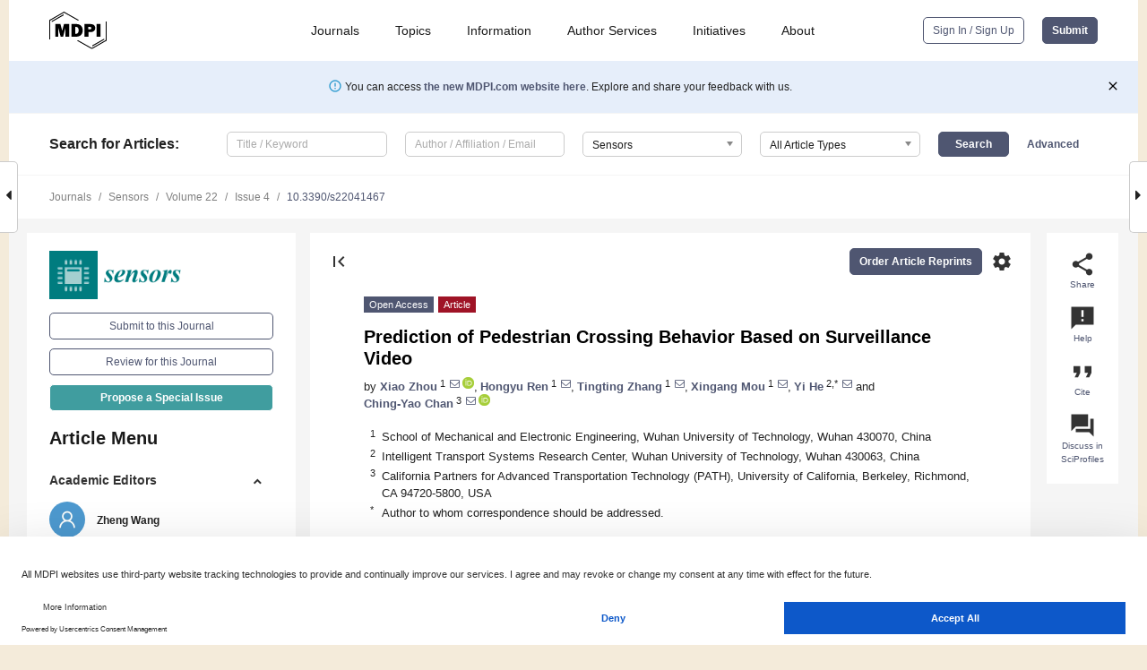

--- FILE ---
content_type: text/html; charset=UTF-8
request_url: https://www.mdpi.com/1424-8220/22/4/1467
body_size: 80059
content:


<!DOCTYPE html>
<html lang="en" xmlns:og="http://ogp.me/ns#" xmlns:fb="https://www.facebook.com/2008/fbml">
    <head>
        <meta charset="utf-8">
        <meta http-equiv="X-UA-Compatible" content="IE=edge,chrome=1">
        <meta content="mdpi" name="sso-service" />
                             <meta content="width=device-width, initial-scale=1.0" name="viewport" />        
                <title>Prediction of Pedestrian Crossing Behavior Based on Surveillance Video</title><link rel="stylesheet" href="https://pub.mdpi-res.com/assets/css/font-awesome.min.css?eb190a3a77e5e1ee?1768564054">
        <link rel="stylesheet" href="https://pub.mdpi-res.com/assets/css/jquery.multiselect.css?f56c135cbf4d1483?1768564054">
        <link rel="stylesheet" href="https://pub.mdpi-res.com/assets/css/chosen.min.css?d7ca5ca9441ef9e1?1768564054">

                    <link rel="stylesheet" href="https://pub.mdpi-res.com/assets/css/main2.css?811c15039ec4533e?1768564054">
        
                <link rel="mask-icon" href="https://pub.mdpi-res.com/img/mask-icon-128.svg?c1c7eca266cd7013?1768564054" color="#4f5671">
        <link rel="apple-touch-icon" sizes="180x180" href="https://pub.mdpi-res.com/icon/apple-touch-icon-180x180.png?1768564054">
        <link rel="apple-touch-icon" sizes="152x152" href="https://pub.mdpi-res.com/icon/apple-touch-icon-152x152.png?1768564054">
        <link rel="apple-touch-icon" sizes="144x144" href="https://pub.mdpi-res.com/icon/apple-touch-icon-144x144.png?1768564054">
        <link rel="apple-touch-icon" sizes="120x120" href="https://pub.mdpi-res.com/icon/apple-touch-icon-120x120.png?1768564054">
        <link rel="apple-touch-icon" sizes="114x114" href="https://pub.mdpi-res.com/icon/apple-touch-icon-114x114.png?1768564054">
        <link rel="apple-touch-icon" sizes="76x76"   href="https://pub.mdpi-res.com/icon/apple-touch-icon-76x76.png?1768564054">
        <link rel="apple-touch-icon" sizes="72x72"   href="https://pub.mdpi-res.com/icon/apple-touch-icon-72x72.png?1768564054">
        <link rel="apple-touch-icon" sizes="57x57"   href="https://pub.mdpi-res.com/icon/apple-touch-icon-57x57.png?1768564054">
        <link rel="apple-touch-icon"                 href="https://pub.mdpi-res.com/icon/apple-touch-icon-57x57.png?1768564054">
        <link rel="apple-touch-icon-precomposed"     href="https://pub.mdpi-res.com/icon/apple-touch-icon-57x57.png?1768564054">
                        <link rel="manifest" href="/manifest.json">
        <meta name="theme-color" content="#ffffff">
        <meta name="application-name" content="&nbsp;"/>

            <link rel="apple-touch-startup-image" href="https://pub.mdpi-res.com/img/journals/sensors-logo-sq.png?1bab251df685d2a7">
    <link rel="apple-touch-icon" href="https://pub.mdpi-res.com/img/journals/sensors-logo-sq.png?1bab251df685d2a7">
    <meta name="msapplication-TileImage" content="https://pub.mdpi-res.com/img/journals/sensors-logo-sq.png?1bab251df685d2a7">

            <link rel="stylesheet" href="https://pub.mdpi-res.com/assets/css/jquery-ui-1.10.4.custom.min.css?80647d88647bf347?1768564054">
    <link rel="stylesheet" href="https://pub.mdpi-res.com/assets/css/magnific-popup.min.css?04d343e036f8eecd?1768564054">
    <link rel="stylesheet" href="https://pub.mdpi-res.com/assets/css/xml2html/article-html.css?b5ed6c65b8b7ceb9?1768564054">
            
    <style>

h2, #abstract .related_suggestion_title {
    }

.batch_articles a {
    color: #000;
}

    a, .batch_articles .authors a, a:focus, a:hover, a:active, .batch_articles a:focus, .batch_articles a:hover, li.side-menu-li a {
            }

    span.label a {
        color: #fff;
    }

    #main-content a.title-link:hover,
    #main-content a.title-link:focus,
    #main-content div.generic-item a.title-link:hover,
    #main-content div.generic-item a.title-link:focus {
            }

    #main-content #middle-column .generic-item.article-item a.title-link:hover,
    #main-content #middle-column .generic-item.article-item a.title-link:focus {
            }

    .art-authors a.toEncode {
        color: #333;
        font-weight: 700;
    }

    #main-content #middle-column ul li::before {
            }

    .accordion-navigation.active a.accordion__title,
    .accordion-navigation.active a.accordion__title::after {
            }

    .accordion-navigation li:hover::before,
    .accordion-navigation li:hover a,
    .accordion-navigation li:focus a {
            }

    .relative-size-container .relative-size-image .relative-size {
            }

    .middle-column__help__fixed a:hover i,
            }

    input[type="checkbox"]:checked:after {
            }

    input[type="checkbox"]:not(:disabled):hover:before {
            }

    #main-content .bolded-text {
            }


#main-content .hypothesis-count-container {
    }

#main-content .hypothesis-count-container:before {
    }

.full-size-menu ul li.menu-item .dropdown-wrapper {
    }

.full-size-menu ul li.menu-item > a.open::after {
    }

#title-story .title-story-orbit .orbit-caption {
    #background: url('/img/design/000000_background.png') !important;
    background: url('/img/design/ffffff_background.png') !important;
    color: rgb(51, 51, 51) !important;
}

#main-content .content__container__orbit {
    background-color: #000 !important;
}

#main-content .content__container__journal {
        color: #fff;
}

.html-article-menu .row span {
    }

.html-article-menu .row span.active {
    }

.accordion-navigation__journal .side-menu-li.active::before,
.accordion-navigation__journal .side-menu-li.active a {
    color: rgba(0,124,127,0.75) !important;
    font-weight: 700;
}

.accordion-navigation__journal .side-menu-li:hover::before ,
.accordion-navigation__journal .side-menu-li:hover a {
    color: rgba(0,124,127,0.75) !important;
    }

.side-menu-ul li.active a, .side-menu-ul li.active, .side-menu-ul li.active::before {
    color: rgba(0,124,127,0.75) !important;
}

.side-menu-ul li.active a {
    }

.result-selected, .active-result.highlighted, .active-result:hover,
.result-selected, .active-result.highlighted, .active-result:focus {
        }

.search-container.search-container__default-scheme {
    }

nav.tab-bar .open-small-search.active:after {
    }

.search-container.search-container__default-scheme .custom-accordion-for-small-screen-link::after {
    color: #fff;
}

@media only screen and (max-width: 50em) {
    #main-content .content__container.journal-info {
        color: #fff;
            }

    #main-content .content__container.journal-info a {
        color: #fff;
    }
} 

.button.button--color {
        }

.button.button--color:hover,
.button.button--color:focus {
            }

.button.button--color-journal {
    position: relative;
    background-color: rgba(0,124,127,0.75);
    border-color: #fff;
    color: #fff !important;
}

.button.button--color-journal:hover::before {
    content: '';
    position: absolute;
    top: 0;
    left: 0;
    height: 100%;
    width: 100%;
    background-color: #ffffff;
    opacity: 0.2;
}

.button.button--color-journal:visited,
.button.button--color-journal:hover,
.button.button--color-journal:focus {
    background-color: rgba(0,124,127,0.75);
    border-color: #fff;
    color: #fff !important;
}

.button.button--color path {
    }

.button.button--color:hover path {
    fill: #fff;
}

#main-content #search-refinements .ui-slider-horizontal .ui-slider-range {
    }

.breadcrumb__element:last-of-type a {
    }

#main-header {
    }

#full-size-menu .top-bar, #full-size-menu li.menu-item span.user-email {
    }

.top-bar-section li:not(.has-form) a:not(.button) {
    }

#full-size-menu li.menu-item .dropdown-wrapper li a:hover {
    }

#full-size-menu li.menu-item a:hover, #full-size-menu li.menu.item a:focus, nav.tab-bar a:hover {
    }
#full-size-menu li.menu.item a:active, #full-size-menu li.menu.item a.active {
    }

#full-size-menu li.menu-item a.open-mega-menu.active, #full-size-menu li.menu-item div.mega-menu, a.open-mega-menu.active {
        }

#full-size-menu li.menu-item div.mega-menu li, #full-size-menu li.menu-item div.mega-menu a {
            border-color: #9a9a9a;
}

div.type-section h2 {
                font-size: 20px;
    line-height: 26px;
    font-weight: 300;
}

div.type-section h3 {
    margin-left: 15px;
    margin-bottom: 0px;
    font-weight: 300;
}

.journal-tabs .tab-title.active a {
            }

</style>
    <link rel="stylesheet" href="https://pub.mdpi-res.com/assets/css/slick.css?f38b2db10e01b157?1768564054">

                
    <meta name="title" content="Prediction of Pedestrian Crossing Behavior Based on Surveillance Video">
    <meta name="description" content="Prediction of pedestrian crossing behavior is an important issue faced by the realization of autonomous driving. The current research on pedestrian crossing behavior prediction is mainly based on vehicle camera. However, the sight line of vehicle camera may be blocked by other vehicles or the road environment, making it difficult to obtain key information in the scene. Pedestrian crossing behavior prediction based on surveillance video can be used in key road sections or accident-prone areas to provide supplementary information for vehicle decision-making, thereby reducing the risk of accidents. To this end, we propose a pedestrian crossing behavior prediction network for surveillance video. The network integrates pedestrian posture, local context and global context features through a new cross-stacked gated recurrence unit (GRU) structure to achieve accurate prediction of pedestrian crossing behavior. Applied onto the surveillance video dataset from the University of California, Berkeley to predict the pedestrian crossing behavior, our model achieves the best results regarding accuracy, F1 parameter, etc. In addition, we conducted experiments to study the effects of time to prediction and pedestrian speed on the prediction accuracy. This paper proves the feasibility of pedestrian crossing behavior prediction based on surveillance video. It provides a reference for the application of edge computing in the safety guarantee of automatic driving." >
    <link rel="image_src" href="https://pub.mdpi-res.com/img/journals/sensors-logo.png?1bab251df685d2a7" >
    <meta name="dc.title" content="Prediction of Pedestrian Crossing Behavior Based on Surveillance Video">

    <meta name="dc.creator" content="Xiao Zhou">
    <meta name="dc.creator" content="Hongyu Ren">
    <meta name="dc.creator" content="Tingting Zhang">
    <meta name="dc.creator" content="Xingang Mou">
    <meta name="dc.creator" content="Yi He">
    <meta name="dc.creator" content="Ching-Yao Chan">
    
    <meta name="dc.type" content="Article">
    <meta name="dc.source" content="Sensors 2022, Vol. 22, Page 1467">
    <meta name="dc.date" content="2022-02-14">
    <meta name ="dc.identifier" content="10.3390/s22041467">
    
    <meta name="dc.publisher" content="Multidisciplinary Digital Publishing Institute">
    <meta name="dc.rights" content="http://creativecommons.org/licenses/by/3.0/">
    <meta name="dc.format" content="application/pdf" >
    <meta name="dc.language" content="en" >
    <meta name="dc.description" content="Prediction of pedestrian crossing behavior is an important issue faced by the realization of autonomous driving. The current research on pedestrian crossing behavior prediction is mainly based on vehicle camera. However, the sight line of vehicle camera may be blocked by other vehicles or the road environment, making it difficult to obtain key information in the scene. Pedestrian crossing behavior prediction based on surveillance video can be used in key road sections or accident-prone areas to provide supplementary information for vehicle decision-making, thereby reducing the risk of accidents. To this end, we propose a pedestrian crossing behavior prediction network for surveillance video. The network integrates pedestrian posture, local context and global context features through a new cross-stacked gated recurrence unit (GRU) structure to achieve accurate prediction of pedestrian crossing behavior. Applied onto the surveillance video dataset from the University of California, Berkeley to predict the pedestrian crossing behavior, our model achieves the best results regarding accuracy, F1 parameter, etc. In addition, we conducted experiments to study the effects of time to prediction and pedestrian speed on the prediction accuracy. This paper proves the feasibility of pedestrian crossing behavior prediction based on surveillance video. It provides a reference for the application of edge computing in the safety guarantee of automatic driving." >

    <meta name="dc.subject" content="traffic safety" >
    <meta name="dc.subject" content="autonomous driving" >
    <meta name="dc.subject" content="surveillance video" >
    <meta name="dc.subject" content="behavior prediction" >
    <meta name="dc.subject" content="multi-source feature fusion" >
    
    <meta name ="prism.issn" content="1424-8220">
    <meta name ="prism.publicationName" content="Sensors">
    <meta name ="prism.publicationDate" content="2022-02-14">
    <meta name ="prism.section" content="Article" >

            <meta name ="prism.volume" content="22">
        <meta name ="prism.number" content="4">
        <meta name ="prism.startingPage" content="1467" >

            
    <meta name="citation_issn" content="1424-8220">
    <meta name="citation_journal_title" content="Sensors">
    <meta name="citation_publisher" content="Multidisciplinary Digital Publishing Institute">
    <meta name="citation_title" content="Prediction of Pedestrian Crossing Behavior Based on Surveillance Video">
    <meta name="citation_publication_date" content="2022/1">
    <meta name="citation_online_date" content="2022/02/14">

            <meta name="citation_volume" content="22">
        <meta name="citation_issue" content="4">
        <meta name="citation_firstpage" content="1467">

            
    <meta name="citation_author" content="Zhou, Xiao">
    <meta name="citation_author" content="Ren, Hongyu">
    <meta name="citation_author" content="Zhang, Tingting">
    <meta name="citation_author" content="Mou, Xingang">
    <meta name="citation_author" content="He, Yi">
    <meta name="citation_author" content="Chan, Ching-Yao">
    
    <meta name="citation_doi" content="10.3390/s22041467">
    
    <meta name="citation_id" content="mdpi-s22041467">
    <meta name="citation_abstract_html_url" content="https://www.mdpi.com/1424-8220/22/4/1467">

    <meta name="citation_pdf_url" content="https://www.mdpi.com/1424-8220/22/4/1467/pdf?version=1645000110">
    <link rel="alternate" type="application/pdf" title="PDF Full-Text" href="https://www.mdpi.com/1424-8220/22/4/1467/pdf?version=1645000110">
    <meta name="fulltext_pdf" content="https://www.mdpi.com/1424-8220/22/4/1467/pdf?version=1645000110">
    
    <meta name="citation_fulltext_html_url" content="https://www.mdpi.com/1424-8220/22/4/1467/htm">
    <link rel="alternate" type="text/html" title="HTML Full-Text" href="https://www.mdpi.com/1424-8220/22/4/1467/htm">
    <meta name="fulltext_html" content="https://www.mdpi.com/1424-8220/22/4/1467/htm">
    
    <link rel="alternate" type="text/xml" title="XML Full-Text" href="https://www.mdpi.com/1424-8220/22/4/1467/xml">
    <meta name="fulltext_xml" content="https://www.mdpi.com/1424-8220/22/4/1467/xml">
    <meta name="citation_xml_url" content="https://www.mdpi.com/1424-8220/22/4/1467/xml">
    
    <meta name="twitter:card" content="summary" />
    <meta name="twitter:site" content="@MDPIOpenAccess" />
    <meta name="twitter:image" content="https://pub.mdpi-res.com/img/journals/sensors-logo-social.png?1bab251df685d2a7" />

    <meta property="fb:app_id" content="131189377574"/>
    <meta property="og:site_name" content="MDPI"/>
    <meta property="og:type" content="article"/>
    <meta property="og:url" content="https://www.mdpi.com/1424-8220/22/4/1467" />
    <meta property="og:title" content="Prediction of Pedestrian Crossing Behavior Based on Surveillance Video" />
    <meta property="og:description" content="Prediction of pedestrian crossing behavior is an important issue faced by the realization of autonomous driving. The current research on pedestrian crossing behavior prediction is mainly based on vehicle camera. However, the sight line of vehicle camera may be blocked by other vehicles or the road environment, making it difficult to obtain key information in the scene. Pedestrian crossing behavior prediction based on surveillance video can be used in key road sections or accident-prone areas to provide supplementary information for vehicle decision-making, thereby reducing the risk of accidents. To this end, we propose a pedestrian crossing behavior prediction network for surveillance video. The network integrates pedestrian posture, local context and global context features through a new cross-stacked gated recurrence unit (GRU) structure to achieve accurate prediction of pedestrian crossing behavior. Applied onto the surveillance video dataset from the University of California, Berkeley to predict the pedestrian crossing behavior, our model achieves the best results regarding accuracy, F1 parameter, etc. In addition, we conducted experiments to study the effects of time to prediction and pedestrian speed on the prediction accuracy. This paper proves the feasibility of pedestrian crossing behavior prediction based on surveillance video. It provides a reference for the application of edge computing in the safety guarantee of automatic driving." />
    <meta property="og:image" content="https://pub.mdpi-res.com/sensors/sensors-22-01467/article_deploy/html/images/sensors-22-01467-g001-550.jpg?1645003101" />
                <link rel="alternate" type="application/rss+xml" title="MDPI Publishing - Latest articles" href="https://www.mdpi.com/rss">
                
        <meta name="google-site-verification" content="PxTlsg7z2S00aHroktQd57fxygEjMiNHydKn3txhvwY">
        <meta name="facebook-domain-verification" content="mcoq8dtq6sb2hf7z29j8w515jjoof7" />

                <script id="usercentrics-cmp" src="https://web.cmp.usercentrics.eu/ui/loader.js" data-ruleset-id="PbAnaGk92sB5Cc" async></script>
        
        <!--[if lt IE 9]>
            <script>var browserIe8 = true;</script>
            <link rel="stylesheet" href="https://pub.mdpi-res.com/assets/css/ie8foundationfix.css?50273beac949cbf0?1768564054">
            <script src="//html5shiv.googlecode.com/svn/trunk/html5.js"></script>
            <script src="//cdnjs.cloudflare.com/ajax/libs/html5shiv/3.6.2/html5shiv.js"></script>
            <script src="//s3.amazonaws.com/nwapi/nwmatcher/nwmatcher-1.2.5-min.js"></script>
            <script src="//html5base.googlecode.com/svn-history/r38/trunk/js/selectivizr-1.0.3b.js"></script>
            <script src="//cdnjs.cloudflare.com/ajax/libs/respond.js/1.1.0/respond.min.js"></script>
            <script src="https://pub.mdpi-res.com/assets/js/ie8/ie8patch.js?9e1d3c689a0471df?1768564054"></script>
            <script src="https://pub.mdpi-res.com/assets/js/ie8/rem.min.js?94b62787dcd6d2f2?1768564054"></script>            
                                                        <![endif]-->

                    <script>
                window.dataLayer = window.dataLayer || [];
                function gtag() { dataLayer.push(arguments); }
                gtag('consent', 'default', {
                    'ad_user_data': 'denied',
                    'ad_personalization': 'denied',
                    'ad_storage': 'denied',
                    'analytics_storage': 'denied',
                    'wait_for_update': 500,
                });
                dataLayer.push({'gtm.start': new Date().getTime(), 'event': 'gtm.js'});

                            </script>

            <script>
                (function(w,d,s,l,i){w[l]=w[l]||[];w[l].push({'gtm.start':
                new Date().getTime(),event:'gtm.js'});var f=d.getElementsByTagName(s)[0],
                j=d.createElement(s),dl=l!='dataLayer'?'&l='+l:'';j.async=true;j.src=
                'https://www.googletagmanager.com/gtm.js?id='+i+dl;f.parentNode.insertBefore(j,f);
                })(window,document,'script','dataLayer','GTM-WPK7SW5');
            </script>

                        
                              <script>!function(e){var n="https://s.go-mpulse.net/boomerang/";if("True"=="True")e.BOOMR_config=e.BOOMR_config||{},e.BOOMR_config.PageParams=e.BOOMR_config.PageParams||{},e.BOOMR_config.PageParams.pci=!0,n="https://s2.go-mpulse.net/boomerang/";if(window.BOOMR_API_key="4MGA4-E5JH8-79LAG-STF7X-79Z92",function(){function e(){if(!o){var e=document.createElement("script");e.id="boomr-scr-as",e.src=window.BOOMR.url,e.async=!0,i.parentNode.appendChild(e),o=!0}}function t(e){o=!0;var n,t,a,r,d=document,O=window;if(window.BOOMR.snippetMethod=e?"if":"i",t=function(e,n){var t=d.createElement("script");t.id=n||"boomr-if-as",t.src=window.BOOMR.url,BOOMR_lstart=(new Date).getTime(),e=e||d.body,e.appendChild(t)},!window.addEventListener&&window.attachEvent&&navigator.userAgent.match(/MSIE [67]\./))return window.BOOMR.snippetMethod="s",void t(i.parentNode,"boomr-async");a=document.createElement("IFRAME"),a.src="about:blank",a.title="",a.role="presentation",a.loading="eager",r=(a.frameElement||a).style,r.width=0,r.height=0,r.border=0,r.display="none",i.parentNode.appendChild(a);try{O=a.contentWindow,d=O.document.open()}catch(_){n=document.domain,a.src="javascript:var d=document.open();d.domain='"+n+"';void(0);",O=a.contentWindow,d=O.document.open()}if(n)d._boomrl=function(){this.domain=n,t()},d.write("<bo"+"dy onload='document._boomrl();'>");else if(O._boomrl=function(){t()},O.addEventListener)O.addEventListener("load",O._boomrl,!1);else if(O.attachEvent)O.attachEvent("onload",O._boomrl);d.close()}function a(e){window.BOOMR_onload=e&&e.timeStamp||(new Date).getTime()}if(!window.BOOMR||!window.BOOMR.version&&!window.BOOMR.snippetExecuted){window.BOOMR=window.BOOMR||{},window.BOOMR.snippetStart=(new Date).getTime(),window.BOOMR.snippetExecuted=!0,window.BOOMR.snippetVersion=12,window.BOOMR.url=n+"4MGA4-E5JH8-79LAG-STF7X-79Z92";var i=document.currentScript||document.getElementsByTagName("script")[0],o=!1,r=document.createElement("link");if(r.relList&&"function"==typeof r.relList.supports&&r.relList.supports("preload")&&"as"in r)window.BOOMR.snippetMethod="p",r.href=window.BOOMR.url,r.rel="preload",r.as="script",r.addEventListener("load",e),r.addEventListener("error",function(){t(!0)}),setTimeout(function(){if(!o)t(!0)},3e3),BOOMR_lstart=(new Date).getTime(),i.parentNode.appendChild(r);else t(!1);if(window.addEventListener)window.addEventListener("load",a,!1);else if(window.attachEvent)window.attachEvent("onload",a)}}(),"".length>0)if(e&&"performance"in e&&e.performance&&"function"==typeof e.performance.setResourceTimingBufferSize)e.performance.setResourceTimingBufferSize();!function(){if(BOOMR=e.BOOMR||{},BOOMR.plugins=BOOMR.plugins||{},!BOOMR.plugins.AK){var n=""=="true"?1:0,t="",a="clqvy6yxfuxm42lrjc6a-f-031ae722a-clientnsv4-s.akamaihd.net",i="false"=="true"?2:1,o={"ak.v":"39","ak.cp":"1774948","ak.ai":parseInt("1155516",10),"ak.ol":"0","ak.cr":8,"ak.ipv":4,"ak.proto":"h2","ak.rid":"117f54a8","ak.r":47370,"ak.a2":n,"ak.m":"dscb","ak.n":"essl","ak.bpcip":"18.225.92.0","ak.cport":54312,"ak.gh":"23.208.24.71","ak.quicv":"","ak.tlsv":"tls1.3","ak.0rtt":"","ak.0rtt.ed":"","ak.csrc":"-","ak.acc":"","ak.t":"1769031868","ak.ak":"hOBiQwZUYzCg5VSAfCLimQ==ktPR1pJ3cu/ekVNnNlN7WBXnkresQaPowY5uMDGelkZqIY0XIJ1OBsrtTgbkUY2DpFJx4JjRj0snFP1wcQ64saI2Ymw/5C2nzAB5Nka1lP8Kb6KLDH/myHzqXO4697rKbQdriNz3IZDA+w6QNzQXMablBklvNpOIg29fBnB2OtNF8JRE4qauMA6LJ4NMw+mWXYmYiEd4pKuwcuURuN/4cdKfDm2DDpzBisdTUyhcs0DAovSN8fe0RSV/5PbojrN0tnEop104rx+rnjdstf8/6zzPvY4wThcjn+32Avrm2pp12vrCsg0YngkvsbMyfesIYImOAYiudOG27CPeQ1SFBMlIzb86qK2W/L4AOYq10pFh9ceh8qRvwAGQd8exNsfh8jyaujKJbOgm9MSnVb/MNoD51J650Dw/mUVgStMAkCI=","ak.pv":"21","ak.dpoabenc":"","ak.tf":i};if(""!==t)o["ak.ruds"]=t;var r={i:!1,av:function(n){var t="http.initiator";if(n&&(!n[t]||"spa_hard"===n[t]))o["ak.feo"]=void 0!==e.aFeoApplied?1:0,BOOMR.addVar(o)},rv:function(){var e=["ak.bpcip","ak.cport","ak.cr","ak.csrc","ak.gh","ak.ipv","ak.m","ak.n","ak.ol","ak.proto","ak.quicv","ak.tlsv","ak.0rtt","ak.0rtt.ed","ak.r","ak.acc","ak.t","ak.tf"];BOOMR.removeVar(e)}};BOOMR.plugins.AK={akVars:o,akDNSPreFetchDomain:a,init:function(){if(!r.i){var e=BOOMR.subscribe;e("before_beacon",r.av,null,null),e("onbeacon",r.rv,null,null),r.i=!0}return this},is_complete:function(){return!0}}}}()}(window);</script></head>

    <body>
         
                		        	        		        	
		<div class="direction direction_right" id="small_right" style="border-right-width: 0px; padding:0;">
        <i class="fa fa-caret-right fa-2x"></i>
    </div>

	<div class="big_direction direction_right" id="big_right" style="border-right-width: 0px;">
				<div style="text-align: right;">
									Next Article in Journal<br>
				<div><a href="/1424-8220/22/4/1469">Estimation of Spatial-Temporal Distribution of Grazing Intensity Based on Sheep Trajectory Data</a></div>
					 			 		Next Article in Special Issue<br>
		 		<div><a href="/1424-8220/22/9/3339">External Human&ndash;Machine Interfaces for Autonomous Vehicles from Pedestrians&rsquo; Perspective: A Survey Study</a></div>
		 		 		 	</div>
	</div>
	
		<div class="direction" id="small_left" style="border-left-width: 0px">
        <i class="fa fa-caret-left fa-2x"></i>
    </div>
	<div class="big_direction" id="big_left" style="border-left-width: 0px;">
				<div>
									Previous Article in Journal<br>
				<div><a href="/1424-8220/22/4/1468">Continuous Lactate Monitoring System Based on Percutaneous Microneedle Array</a></div>
					 			 	 	</div>
	</div>
	    <div style="clear: both;"></div>

                    
<div id="menuModal" class="reveal-modal reveal-modal-new reveal-modal-menu" aria-hidden="true" data-reveal role="dialog">
    <div class="menu-container">
        <div class="UI_NavMenu">
            


<div class="content__container " >
    <div class="custom-accordion-for-small-screen-link " >
                            <h2>Journals</h2>
                    </div>

    <div class="target-item custom-accordion-for-small-screen-content show-for-medium-up">
                            <div class="menu-container__links">
                        <div style="width: 100%; float: left;">
                            <a href="/about/journals">Active Journals</a>
                            <a href="/about/journalfinder">Find a Journal</a>
                            <a href="/about/journals/proposal">Journal Proposal</a>
                            <a href="/about/proceedings">Proceedings Series</a>
                        </div>
                    </div>
                    </div>
</div>

            <a href="/topics">
                <h2>Topics</h2>
            </a>

            


<div class="content__container " >
    <div class="custom-accordion-for-small-screen-link " >
                            <h2>Information</h2>
                    </div>

    <div class="target-item custom-accordion-for-small-screen-content show-for-medium-up">
                            <div class="menu-container__links">
                        <div style="width: 100%; max-width: 200px; float: left;">
                            <a href="/authors">For Authors</a>
                            <a href="/reviewers">For Reviewers</a>
                            <a href="/editors">For Editors</a>
                            <a href="/librarians">For Librarians</a>
                            <a href="/publishing_services">For Publishers</a>
                            <a href="/societies">For Societies</a>
                            <a href="/conference_organizers">For Conference Organizers</a>
                        </div>
                        <div style="width: 100%; max-width: 250px; float: left;">
                            <a href="/openaccess">Open Access Policy</a>
                            <a href="/ioap">Institutional Open Access Program</a>
                            <a href="/special_issues_guidelines">Special Issues Guidelines</a>
                            <a href="/editorial_process">Editorial Process</a>
                            <a href="/ethics">Research and Publication Ethics</a>
                            <a href="/apc">Article Processing Charges</a>
                            <a href="/awards">Awards</a>
                            <a href="/testimonials">Testimonials</a>
                        </div>
                    </div>
                    </div>
</div>

            <a href="/authors/english">
                <h2>Author Services</h2>
            </a>

            


<div class="content__container " >
    <div class="custom-accordion-for-small-screen-link " >
                            <h2>Initiatives</h2>
                    </div>

    <div class="target-item custom-accordion-for-small-screen-content show-for-medium-up">
                            <div class="menu-container__links">
                        <div style="width: 100%; float: left;">
                            <a href="https://sciforum.net" target="_blank" rel="noopener noreferrer">Sciforum</a>
                            <a href="https://www.mdpi.com/books" target="_blank" rel="noopener noreferrer">MDPI Books</a>
                            <a href="https://www.preprints.org" target="_blank" rel="noopener noreferrer">Preprints.org</a>
                            <a href="https://www.scilit.com" target="_blank" rel="noopener noreferrer">Scilit</a>
                            <a href="https://sciprofiles.com" target="_blank" rel="noopener noreferrer">SciProfiles</a>
                            <a href="https://encyclopedia.pub" target="_blank" rel="noopener noreferrer">Encyclopedia</a>
                            <a href="https://jams.pub" target="_blank" rel="noopener noreferrer">JAMS</a>
                            <a href="/about/proceedings">Proceedings Series</a>
                        </div>
                    </div>
                    </div>
</div>

            


<div class="content__container " >
    <div class="custom-accordion-for-small-screen-link " >
                            <h2>About</h2>
                    </div>

    <div class="target-item custom-accordion-for-small-screen-content show-for-medium-up">
                            <div class="menu-container__links">
                        <div style="width: 100%; float: left;">
                            <a href="/about">Overview</a>
                            <a href="/about/contact">Contact</a>
                            <a href="https://careers.mdpi.com" target="_blank" rel="noopener noreferrer">Careers</a>
                            <a href="/about/announcements">News</a>
                            <a href="/about/press">Press</a>
                            <a href="http://blog.mdpi.com/" target="_blank" rel="noopener noreferrer">Blog</a>
                        </div>
                    </div>
                    </div>
</div>
        </div>

        <div class="menu-container__buttons">
                            <a class="button UA_SignInUpButton" href="/user/login">Sign In / Sign Up</a>
                    </div>
    </div>
</div>

                
<div id="captchaModal" class="reveal-modal reveal-modal-new reveal-modal-new--small" data-reveal aria-label="Captcha" aria-hidden="true" role="dialog"></div>
        
<div id="actionDisabledModal" class="reveal-modal" data-reveal aria-labelledby="actionDisableModalTitle" aria-hidden="true" role="dialog" style="width: 300px;">
    <h2 id="actionDisableModalTitle">Notice</h2>
    <form action="/email/captcha" method="post" id="emailCaptchaForm">
        <div class="row">
            <div id="js-action-disabled-modal-text" class="small-12 columns">
            </div>
            
            <div id="js-action-disabled-modal-submit" class="small-12 columns" style="margin-top: 10px; display: none;">
                You can make submissions to other journals 
                <a href="https://susy.mdpi.com/user/manuscripts/upload">here</a>.
            </div>
        </div>
    </form>
    <a class="close-reveal-modal" aria-label="Close">
        <i class="material-icons">clear</i>
    </a>
</div>
        
<div id="rssNotificationModal" class="reveal-modal reveal-modal-new" data-reveal aria-labelledby="rssNotificationModalTitle" aria-hidden="true" role="dialog">
    <div class="row">
        <div class="small-12 columns">
            <h2 id="rssNotificationModalTitle">Notice</h2>
            <p>
                You are accessing a machine-readable page. In order to be human-readable, please install an RSS reader.
            </p>
        </div>
    </div>
    <div class="row">
        <div class="small-12 columns">
            <a class="button button--color js-rss-notification-confirm">Continue</a>
            <a class="button button--grey" onclick="$(this).closest('.reveal-modal').find('.close-reveal-modal').click(); return false;">Cancel</a>
        </div>
    </div>
    <a class="close-reveal-modal" aria-label="Close">
        <i class="material-icons">clear</i>
    </a>
</div>
        
<div id="drop-article-label-openaccess" class="f-dropdown medium" data-dropdown-content aria-hidden="true" tabindex="-1">
    <p>
        All articles published by MDPI are made immediately available worldwide under an open access license. No special 
        permission is required to reuse all or part of the article published by MDPI, including figures and tables. For 
        articles published under an open access Creative Common CC BY license, any part of the article may be reused without 
        permission provided that the original article is clearly cited. For more information, please refer to
        <a href="https://www.mdpi.com/openaccess">https://www.mdpi.com/openaccess</a>.
    </p>
</div>

<div id="drop-article-label-feature" class="f-dropdown medium" data-dropdown-content aria-hidden="true" tabindex="-1">
    <p>
        Feature papers represent the most advanced research with significant potential for high impact in the field. A Feature 
        Paper should be a substantial original Article that involves several techniques or approaches, provides an outlook for 
        future research directions and describes possible research applications.
    </p>

    <p>
        Feature papers are submitted upon individual invitation or recommendation by the scientific editors and must receive 
        positive feedback from the reviewers.
    </p>
</div>

<div id="drop-article-label-choice" class="f-dropdown medium" data-dropdown-content aria-hidden="true" tabindex="-1">
    <p>
        Editor’s Choice articles are based on recommendations by the scientific editors of MDPI journals from around the world. 
        Editors select a small number of articles recently published in the journal that they believe will be particularly 
        interesting to readers, or important in the respective research area. The aim is to provide a snapshot of some of the 
        most exciting work published in the various research areas of the journal.

        <div style="margin-top: -10px;">
            <div id="drop-article-label-choice-journal-link" style="display: none; margin-top: -10px; padding-top: 10px;">
            </div>
        </div>
    </p>
</div>

<div id="drop-article-label-resubmission" class="f-dropdown medium" data-dropdown-content aria-hidden="true" tabindex="-1">
    <p>
        Original Submission Date Received: <span id="drop-article-label-resubmission-date"></span>.
    </p>
</div>

                <div id="container">
                        
                <noscript>
                    <div id="no-javascript">
                        You seem to have javascript disabled. Please note that many of the page functionalities won't work as expected without javascript enabled.
                    </div>
                </noscript>

                <div class="fixed">
                    <nav class="tab-bar show-for-medium-down">
                        <div class="row full-width collapse">
                            <div class="medium-3 small-4 columns">
                                <a href="/">
                                    <img class="full-size-menu__mdpi-logo" src="https://pub.mdpi-res.com/img/design/mdpi-pub-logo-black-small1.svg?da3a8dcae975a41c?1768564054" style="width: 64px;" title="MDPI Open Access Journals">
                                </a>
                            </div>
                            <div class="medium-3 small-4 columns right-aligned">
                                <div class="show-for-medium-down">
                                    <a href="#" style="display: none;">
                                        <i class="material-icons" onclick="$('#menuModal').foundation('reveal', 'close'); return false;">clear</i>
                                    </a>

                                    <a class="js-toggle-desktop-layout-link" title="Toggle desktop layout" style="display: none;" href="/toggle_desktop_layout_cookie">
                                        <i class="material-icons">zoom_out_map</i>
                                    </a>

                                                                            <a href="#" class="js-open-small-search open-small-search">
                                            <i class="material-icons show-for-small only">search</i>
                                        </a>
                                    
                                    <a title="MDPI main page" class="js-open-menu" data-reveal-id="menuModal" href="#">
                                        <i class="material-icons">menu</i>
                                    </a>
                                </div>
                            </div>
                        </div>
                    </nav>                       	
                </div>
                
                <section class="main-section">
                    <header>
                        <div class="full-size-menu show-for-large-up">
                             
                                <div class="row full-width">
                                                                        <div class="large-1 columns">
                                        <a href="/">
                                            <img class="full-size-menu__mdpi-logo" src="https://pub.mdpi-res.com/img/design/mdpi-pub-logo-black-small1.svg?da3a8dcae975a41c?1768564054" title="MDPI Open Access Journals">
                                        </a>
                                    </div>

                                                                        <div class="large-8 columns text-right UI_NavMenu">
                                        <ul>
                                            <li class="menu-item"> 
                                                <a href="/about/journals" data-dropdown="journals-dropdown" aria-controls="journals-dropdown" aria-expanded="false" data-options="is_hover: true; hover_timeout: 200">Journals</a>

                                                <ul id="journals-dropdown" class="f-dropdown dropdown-wrapper dropdown-wrapper__small" data-dropdown-content aria-hidden="true" tabindex="-1">
                                                    <li>
                                                        <div class="row">
                                                            <div class="small-12 columns">
                                                                <ul>
                                                                    <li>
                                                                        <a href="/about/journals">
                                                                            Active Journals
                                                                        </a>
                                                                    </li>
                                                                    <li>
                                                                        <a href="/about/journalfinder">
                                                                            Find a Journal
                                                                        </a>
                                                                    </li>
                                                                    <li>
                                                                        <a href="/about/journals/proposal">
                                                                            Journal Proposal
                                                                        </a>
                                                                    </li>
                                                                    <li>
                                                                        <a href="/about/proceedings">
                                                                            Proceedings Series
                                                                        </a>
                                                                    </li>
                                                                </ul>
                                                            </div>
                                                        </div>
                                                    </li>
                                                </ul>
                                            </li>

                                            <li class="menu-item"> 
                                                <a href="/topics">Topics</a>
                                            </li>

                                            <li class="menu-item"> 
                                                <a href="/authors" data-dropdown="information-dropdown" aria-controls="information-dropdown" aria-expanded="false" data-options="is_hover:true; hover_timeout:200">Information</a>

                                                <ul id="information-dropdown" class="f-dropdown dropdown-wrapper" data-dropdown-content aria-hidden="true" tabindex="-1">
                                                    <li>
                                                        <div class="row">
                                                            <div class="small-5 columns right-border">
                                                                <ul>
                                                                    <li>
                                                                        <a href="/authors">For Authors</a>
                                                                    </li>
                                                                    <li>
                                                                        <a href="/reviewers">For Reviewers</a>
                                                                    </li>
                                                                    <li>
                                                                        <a href="/editors">For Editors</a>
                                                                    </li>
                                                                    <li>
                                                                        <a href="/librarians">For Librarians</a>
                                                                    </li>
                                                                    <li>
                                                                        <a href="/publishing_services">For Publishers</a>
                                                                    </li>
                                                                    <li>
                                                                        <a href="/societies">For Societies</a>
                                                                    </li>
                                                                    <li>
                                                                        <a href="/conference_organizers">For Conference Organizers</a>
                                                                    </li>
                                                                </ul>
                                                            </div>

                                                            <div class="small-7 columns">
                                                                <ul>
                                                                    <li>
                                                                        <a href="/openaccess">Open Access Policy</a>
                                                                    </li>
                                                                    <li>
                                                                        <a href="/ioap">Institutional Open Access Program</a>
                                                                    </li>
                                                                    <li>
                                                                        <a href="/special_issues_guidelines">Special Issues Guidelines</a>
                                                                    </li>
                                                                    <li>
                                                                        <a href="/editorial_process">Editorial Process</a>
                                                                    </li>
                                                                    <li>
                                                                        <a href="/ethics">Research and Publication Ethics</a>
                                                                    </li>
                                                                    <li>
                                                                        <a href="/apc">Article Processing Charges</a>
                                                                    </li>
                                                                    <li>
                                                                        <a href="/awards">Awards</a>
                                                                    </li>
                                                                    <li>
                                                                        <a href="/testimonials">Testimonials</a>
                                                                    </li>
                                                                </ul>
                                                            </div>
                                                        </div>
                                                    </li>
                                                </ul>
                                            </li>

                                            <li class="menu-item">
                                                <a href="/authors/english">Author Services</a>
                                            </li>

                                            <li class="menu-item"> 
                                                <a href="/about/initiatives" data-dropdown="initiatives-dropdown" aria-controls="initiatives-dropdown" aria-expanded="false" data-options="is_hover: true; hover_timeout: 200">Initiatives</a>

                                                <ul id="initiatives-dropdown" class="f-dropdown dropdown-wrapper dropdown-wrapper__small" data-dropdown-content aria-hidden="true" tabindex="-1">
                                                    <li>
                                                        <div class="row">
                                                            <div class="small-12 columns">
                                                                <ul>
                                                                    <li>
                                                                        <a href="https://sciforum.net" target="_blank" rel="noopener noreferrer">
                                                                                                                                                        Sciforum
                                                                        </a>
                                                                    </li>
                                                                    <li>
                                                                        <a href="https://www.mdpi.com/books" target="_blank" rel="noopener noreferrer">
                                                                                                                                                        MDPI Books
                                                                        </a>
                                                                    </li>
                                                                    <li>
                                                                        <a href="https://www.preprints.org" target="_blank" rel="noopener noreferrer">
                                                                                                                                                        Preprints.org
                                                                        </a>
                                                                    </li>
                                                                    <li>
                                                                        <a href="https://www.scilit.com" target="_blank" rel="noopener noreferrer">
                                                                                                                                                        Scilit
                                                                        </a>
                                                                    </li>
                                                                    <li>
                                                                        <a href="https://sciprofiles.com" target="_blank" rel="noopener noreferrer">
                                                                            SciProfiles
                                                                        </a>
                                                                    </li>
                                                                    <li>
                                                                        <a href="https://encyclopedia.pub" target="_blank" rel="noopener noreferrer">
                                                                                                                                                        Encyclopedia
                                                                        </a>
                                                                    </li>
                                                                    <li>
                                                                        <a href="https://jams.pub" target="_blank" rel="noopener noreferrer">
                                                                            JAMS
                                                                        </a>
                                                                    </li>
                                                                    <li>
                                                                        <a href="/about/proceedings">
                                                                            Proceedings Series
                                                                        </a>
                                                                    </li>
                                                                </ul>
                                                            </div>
                                                        </div>
                                                    </li>
                                                </ul>
                                            </li>

                                            <li class="menu-item"> 
                                                <a href="/about" data-dropdown="about-dropdown" aria-controls="about-dropdown" aria-expanded="false" data-options="is_hover: true; hover_timeout: 200">About</a>

                                                <ul id="about-dropdown" class="f-dropdown dropdown-wrapper dropdown-wrapper__small" data-dropdown-content aria-hidden="true" tabindex="-1">
                                                    <li>
                                                        <div class="row">
                                                            <div class="small-12 columns">
                                                                <ul>
                                                                    <li>
                                                                        <a href="/about">
                                                                            Overview
                                                                        </a>
                                                                    </li>
                                                                    <li>
                                                                        <a href="/about/contact">
                                                                            Contact
                                                                        </a>
                                                                    </li>
                                                                    <li>
                                                                        <a href="https://careers.mdpi.com" target="_blank" rel="noopener noreferrer">
                                                                            Careers
                                                                        </a>
                                                                    </li>
                                                                    <li> 
                                                                        <a href="/about/announcements">
                                                                            News
                                                                        </a>
                                                                    </li>
                                                                    <li> 
                                                                        <a href="/about/press">
                                                                            Press
                                                                        </a>
                                                                    </li>
                                                                    <li>
                                                                        <a href="http://blog.mdpi.com/" target="_blank" rel="noopener noreferrer">
                                                                            Blog
                                                                        </a>
                                                                    </li>
                                                                </ul>
                                                            </div>
                                                        </div>
                                                    </li>
                                                </ul>
                                            </li>

                                                                                    </ul>
                                    </div>

                                    <div class="large-3 columns text-right full-size-menu__buttons">
                                        <div>
                                                                                            <a class="button button--default-inversed UA_SignInUpButton" href="/user/login">Sign In / Sign Up</a>
                                            
                                                <a class="button button--default js-journal-active-only-link js-journal-active-only-submit-link UC_NavSubmitButton" href="            https://susy.mdpi.com/user/manuscripts/upload?journal=sensors
    " data-disabledmessage="new submissions are not possible.">Submit</a>
                                        </div>
                                    </div>
                                </div>
                            </div>

                            <div class="row full-width new-website-link-banner" style="padding: 20px 50px 20px 20px; background-color: #E6EEFA; position: relative; display: none;">
                                <div class="small-12 columns" style="padding: 0; margin: 0; text-align: center;">
                                    <i class="material-icons" style="font-size: 16px; color: #2C9ACF; position: relative; top: -2px;">error_outline</i>
                                    You can access <a href="https://www.mdpi.com/redirect/new_site?return=/1424-8220/22/4/1467">the new MDPI.com website here</a>. Explore and share your feedback with us.
                                    <a href="#" class="new-website-link-banner-close"><i class="material-icons" style="font-size: 16px; color: #000000; position: absolute; right: -30px; top: 0px;">close</i></a>
                                </div>
                            </div>

                                                            <div class="header-divider">&nbsp;</div>
                            
                                                            <div class="search-container hide-for-small-down row search-container__homepage-scheme">
                                                                                                                        
















<form id="basic_search" style="background-color: inherit !important;" class="large-12 medium-12 columns " action="/search" method="get">

    <div class="row search-container__main-elements">
            
            <div class="large-2 medium-2 small-12 columns text-right1 small-only-text-left">
        <div class="show-for-medium-up">
            <div class="search-input-label">&nbsp;</div>
        </div>
            <span class="search-container__title">Search<span class="hide-for-medium"> for Articles</span><span class="hide-for-small">:</span></span>
    
    </div>


        <div class="custom-accordion-for-small-screen-content">
                
                <div class="large-2 medium-2 small-6 columns ">
        <div class="">
            <div class="search-input-label">Title / Keyword</div>
        </div>
                <input type="text" placeholder="Title / Keyword" id="q" tabindex="1" name="q" value="" />
    
    </div>


                
                <div class="large-2 medium-2 small-6 columns ">
        <div class="">
            <div class="search-input-label">Author / Affiliation / Email</div>
        </div>
                <input type="text" id="authors" placeholder="Author / Affiliation / Email" tabindex="2" name="authors" value="" />
    
    </div>


                
                <div class="large-2 medium-2 small-6 columns ">
        <div class="">
            <div class="search-input-label">Journal</div>
        </div>
                <select id="journal" tabindex="3" name="journal" class="chosen-select">
            <option value="">All Journals</option>
             
                        <option value="accountaudit" >
                                    Accounting and Auditing
                            </option>
             
                        <option value="acoustics" >
                                    Acoustics
                            </option>
             
                        <option value="amh" >
                                    Acta Microbiologica Hellenica (AMH)
                            </option>
             
                        <option value="actuators" >
                                    Actuators
                            </option>
             
                        <option value="adhesives" >
                                    Adhesives
                            </option>
             
                        <option value="admsci" >
                                    Administrative Sciences
                            </option>
             
                        <option value="adolescents" >
                                    Adolescents
                            </option>
             
                        <option value="arm" >
                                    Advances in Respiratory Medicine (ARM)
                            </option>
             
                        <option value="aerobiology" >
                                    Aerobiology
                            </option>
             
                        <option value="aerospace" >
                                    Aerospace
                            </option>
             
                        <option value="agriculture" >
                                    Agriculture
                            </option>
             
                        <option value="agriengineering" >
                                    AgriEngineering
                            </option>
             
                        <option value="agrochemicals" >
                                    Agrochemicals
                            </option>
             
                        <option value="agronomy" >
                                    Agronomy
                            </option>
             
                        <option value="ai" >
                                    AI
                            </option>
             
                        <option value="aichem" >
                                    AI Chemistry
                            </option>
             
                        <option value="aieng" >
                                    AI for Engineering
                            </option>
             
                        <option value="aieduc" >
                                    AI in Education
                            </option>
             
                        <option value="aimed" >
                                    AI in Medicine
                            </option>
             
                        <option value="aimater" >
                                    AI Materials
                            </option>
             
                        <option value="aisens" >
                                    AI Sensors
                            </option>
             
                        <option value="air" >
                                    Air
                            </option>
             
                        <option value="algorithms" >
                                    Algorithms
                            </option>
             
                        <option value="allergies" >
                                    Allergies
                            </option>
             
                        <option value="alloys" >
                                    Alloys
                            </option>
             
                        <option value="analog" >
                                    Analog
                            </option>
             
                        <option value="analytica" >
                                    Analytica
                            </option>
             
                        <option value="analytics" >
                                    Analytics
                            </option>
             
                        <option value="anatomia" >
                                    Anatomia
                            </option>
             
                        <option value="anesthres" >
                                    Anesthesia Research
                            </option>
             
                        <option value="animals" >
                                    Animals
                            </option>
             
                        <option value="antibiotics" >
                                    Antibiotics
                            </option>
             
                        <option value="antibodies" >
                                    Antibodies
                            </option>
             
                        <option value="antioxidants" >
                                    Antioxidants
                            </option>
             
                        <option value="applbiosci" >
                                    Applied Biosciences
                            </option>
             
                        <option value="applmech" >
                                    Applied Mechanics
                            </option>
             
                        <option value="applmicrobiol" >
                                    Applied Microbiology
                            </option>
             
                        <option value="applnano" >
                                    Applied Nano
                            </option>
             
                        <option value="applsci" >
                                    Applied Sciences
                            </option>
             
                        <option value="asi" >
                                    Applied System Innovation (ASI)
                            </option>
             
                        <option value="appliedchem" >
                                    AppliedChem
                            </option>
             
                        <option value="appliedmath" >
                                    AppliedMath
                            </option>
             
                        <option value="appliedphys" >
                                    AppliedPhys
                            </option>
             
                        <option value="aquacj" >
                                    Aquaculture Journal
                            </option>
             
                        <option value="architecture" >
                                    Architecture
                            </option>
             
                        <option value="arthropoda" >
                                    Arthropoda
                            </option>
             
                        <option value="arts" >
                                    Arts
                            </option>
             
                        <option value="astronautics" >
                                    Astronautics
                            </option>
             
                        <option value="astronomy" >
                                    Astronomy
                            </option>
             
                        <option value="atmosphere" >
                                    Atmosphere
                            </option>
             
                        <option value="atoms" >
                                    Atoms
                            </option>
             
                        <option value="audiolres" >
                                    Audiology Research
                            </option>
             
                        <option value="automation" >
                                    Automation
                            </option>
             
                        <option value="axioms" >
                                    Axioms
                            </option>
             
                        <option value="bacteria" >
                                    Bacteria
                            </option>
             
                        <option value="batteries" >
                                    Batteries
                            </option>
             
                        <option value="behavsci" >
                                    Behavioral Sciences
                            </option>
             
                        <option value="beverages" >
                                    Beverages
                            </option>
             
                        <option value="BDCC" >
                                    Big Data and Cognitive Computing (BDCC)
                            </option>
             
                        <option value="biochem" >
                                    BioChem
                            </option>
             
                        <option value="bioengineering" >
                                    Bioengineering
                            </option>
             
                        <option value="biologics" >
                                    Biologics
                            </option>
             
                        <option value="biology" >
                                    Biology
                            </option>
             
                        <option value="blsf" >
                                    Biology and Life Sciences Forum
                            </option>
             
                        <option value="biomass" >
                                    Biomass
                            </option>
             
                        <option value="biomechanics" >
                                    Biomechanics
                            </option>
             
                        <option value="biomed" >
                                    BioMed
                            </option>
             
                        <option value="biomedicines" >
                                    Biomedicines
                            </option>
             
                        <option value="biomedinformatics" >
                                    BioMedInformatics
                            </option>
             
                        <option value="biomimetics" >
                                    Biomimetics
                            </option>
             
                        <option value="biomolecules" >
                                    Biomolecules
                            </option>
             
                        <option value="biophysica" >
                                    Biophysica
                            </option>
             
                        <option value="bioresourbioprod" >
                                    Bioresources and Bioproducts
                            </option>
             
                        <option value="biosensors" >
                                    Biosensors
                            </option>
             
                        <option value="biosphere" >
                                    Biosphere
                            </option>
             
                        <option value="biotech" >
                                    BioTech
                            </option>
             
                        <option value="birds" >
                                    Birds
                            </option>
             
                        <option value="blockchains" >
                                    Blockchains
                            </option>
             
                        <option value="brainsci" >
                                    Brain Sciences
                            </option>
             
                        <option value="buildings" >
                                    Buildings
                            </option>
             
                        <option value="businesses" >
                                    Businesses
                            </option>
             
                        <option value="carbon" >
                                    C (Journal of Carbon Research)
                            </option>
             
                        <option value="cancers" >
                                    Cancers
                            </option>
             
                        <option value="cardiogenetics" >
                                    Cardiogenetics
                            </option>
             
                        <option value="cardiovascmed" >
                                    Cardiovascular Medicine
                            </option>
             
                        <option value="catalysts" >
                                    Catalysts
                            </option>
             
                        <option value="cells" >
                                    Cells
                            </option>
             
                        <option value="ceramics" >
                                    Ceramics
                            </option>
             
                        <option value="challenges" >
                                    Challenges
                            </option>
             
                        <option value="ChemEngineering" >
                                    ChemEngineering
                            </option>
             
                        <option value="chemistry" >
                                    Chemistry
                            </option>
             
                        <option value="chemproc" >
                                    Chemistry Proceedings
                            </option>
             
                        <option value="chemosensors" >
                                    Chemosensors
                            </option>
             
                        <option value="children" >
                                    Children
                            </option>
             
                        <option value="chips" >
                                    Chips
                            </option>
             
                        <option value="civileng" >
                                    CivilEng
                            </option>
             
                        <option value="cleantechnol" >
                                    Clean Technologies (Clean Technol.)
                            </option>
             
                        <option value="climate" >
                                    Climate
                            </option>
             
                        <option value="ctn" >
                                    Clinical and Translational Neuroscience (CTN)
                            </option>
             
                        <option value="clinbioenerg" >
                                    Clinical Bioenergetics
                            </option>
             
                        <option value="clinpract" >
                                    Clinics and Practice
                            </option>
             
                        <option value="clockssleep" >
                                    Clocks &amp; Sleep
                            </option>
             
                        <option value="coasts" >
                                    Coasts
                            </option>
             
                        <option value="coatings" >
                                    Coatings
                            </option>
             
                        <option value="colloids" >
                                    Colloids and Interfaces
                            </option>
             
                        <option value="colorants" >
                                    Colorants
                            </option>
             
                        <option value="commodities" >
                                    Commodities
                            </option>
             
                        <option value="complexities" >
                                    Complexities
                            </option>
             
                        <option value="complications" >
                                    Complications
                            </option>
             
                        <option value="compounds" >
                                    Compounds
                            </option>
             
                        <option value="computation" >
                                    Computation
                            </option>
             
                        <option value="csmf" >
                                    Computer Sciences &amp; Mathematics Forum
                            </option>
             
                        <option value="computers" >
                                    Computers
                            </option>
             
                        <option value="condensedmatter" >
                                    Condensed Matter
                            </option>
             
                        <option value="conservation" >
                                    Conservation
                            </option>
             
                        <option value="constrmater" >
                                    Construction Materials
                            </option>
             
                        <option value="cmd" >
                                    Corrosion and Materials Degradation (CMD)
                            </option>
             
                        <option value="cosmetics" >
                                    Cosmetics
                            </option>
             
                        <option value="covid" >
                                    COVID
                            </option>
             
                        <option value="cmtr" >
                                    Craniomaxillofacial Trauma &amp; Reconstruction (CMTR)
                            </option>
             
                        <option value="crops" >
                                    Crops
                            </option>
             
                        <option value="cryo" >
                                    Cryo
                            </option>
             
                        <option value="cryptography" >
                                    Cryptography
                            </option>
             
                        <option value="crystals" >
                                    Crystals
                            </option>
             
                        <option value="culture" >
                                    Culture
                            </option>
             
                        <option value="cimb" >
                                    Current Issues in Molecular Biology (CIMB)
                            </option>
             
                        <option value="curroncol" >
                                    Current Oncology
                            </option>
             
                        <option value="dairy" >
                                    Dairy
                            </option>
             
                        <option value="data" >
                                    Data
                            </option>
             
                        <option value="dentistry" >
                                    Dentistry Journal
                            </option>
             
                        <option value="dermato" >
                                    Dermato
                            </option>
             
                        <option value="dermatopathology" >
                                    Dermatopathology
                            </option>
             
                        <option value="designs" >
                                    Designs
                            </option>
             
                        <option value="diabetology" >
                                    Diabetology
                            </option>
             
                        <option value="diagnostics" >
                                    Diagnostics
                            </option>
             
                        <option value="dietetics" >
                                    Dietetics
                            </option>
             
                        <option value="digital" >
                                    Digital
                            </option>
             
                        <option value="disabilities" >
                                    Disabilities
                            </option>
             
                        <option value="diseases" >
                                    Diseases
                            </option>
             
                        <option value="diversity" >
                                    Diversity
                            </option>
             
                        <option value="dna" >
                                    DNA
                            </option>
             
                        <option value="drones" >
                                    Drones
                            </option>
             
                        <option value="ddc" >
                                    Drugs and Drug Candidates (DDC)
                            </option>
             
                        <option value="dynamics" >
                                    Dynamics
                            </option>
             
                        <option value="earth" >
                                    Earth
                            </option>
             
                        <option value="ecologies" >
                                    Ecologies
                            </option>
             
                        <option value="econometrics" >
                                    Econometrics
                            </option>
             
                        <option value="economies" >
                                    Economies
                            </option>
             
                        <option value="education" >
                                    Education Sciences
                            </option>
             
                        <option value="electricity" >
                                    Electricity
                            </option>
             
                        <option value="electrochem" >
                                    Electrochem
                            </option>
             
                        <option value="electronicmat" >
                                    Electronic Materials
                            </option>
             
                        <option value="electronics" >
                                    Electronics
                            </option>
             
                        <option value="ecm" >
                                    Emergency Care and Medicine
                            </option>
             
                        <option value="encyclopedia" >
                                    Encyclopedia
                            </option>
             
                        <option value="endocrines" >
                                    Endocrines
                            </option>
             
                        <option value="energies" >
                                    Energies
                            </option>
             
                        <option value="esa" >
                                    Energy Storage and Applications (ESA)
                            </option>
             
                        <option value="eng" >
                                    Eng
                            </option>
             
                        <option value="engproc" >
                                    Engineering Proceedings
                            </option>
             
                        <option value="edm" >
                                    Entropic and Disordered Matter (EDM)
                            </option>
             
                        <option value="entropy" >
                                    Entropy
                            </option>
             
                        <option value="eesp" >
                                    Environmental and Earth Sciences Proceedings
                            </option>
             
                        <option value="environments" >
                                    Environments
                            </option>
             
                        <option value="epidemiologia" >
                                    Epidemiologia
                            </option>
             
                        <option value="epigenomes" >
                                    Epigenomes
                            </option>
             
                        <option value="ebj" >
                                    European Burn Journal (EBJ)
                            </option>
             
                        <option value="ejihpe" >
                                    European Journal of Investigation in Health, Psychology and Education (EJIHPE)
                            </option>
             
                        <option value="famsci" >
                                    Family Sciences
                            </option>
             
                        <option value="fermentation" >
                                    Fermentation
                            </option>
             
                        <option value="fibers" >
                                    Fibers
                            </option>
             
                        <option value="fintech" >
                                    FinTech
                            </option>
             
                        <option value="fire" >
                                    Fire
                            </option>
             
                        <option value="fishes" >
                                    Fishes
                            </option>
             
                        <option value="fluids" >
                                    Fluids
                            </option>
             
                        <option value="foods" >
                                    Foods
                            </option>
             
                        <option value="forecasting" >
                                    Forecasting
                            </option>
             
                        <option value="forensicsci" >
                                    Forensic Sciences
                            </option>
             
                        <option value="forests" >
                                    Forests
                            </option>
             
                        <option value="fossstud" >
                                    Fossil Studies
                            </option>
             
                        <option value="foundations" >
                                    Foundations
                            </option>
             
                        <option value="fractalfract" >
                                    Fractal and Fractional (Fractal Fract)
                            </option>
             
                        <option value="fuels" >
                                    Fuels
                            </option>
             
                        <option value="future" >
                                    Future
                            </option>
             
                        <option value="futureinternet" >
                                    Future Internet
                            </option>
             
                        <option value="futurepharmacol" >
                                    Future Pharmacology
                            </option>
             
                        <option value="futuretransp" >
                                    Future Transportation
                            </option>
             
                        <option value="galaxies" >
                                    Galaxies
                            </option>
             
                        <option value="games" >
                                    Games
                            </option>
             
                        <option value="gases" >
                                    Gases
                            </option>
             
                        <option value="gastroent" >
                                    Gastroenterology Insights
                            </option>
             
                        <option value="gastrointestdisord" >
                                    Gastrointestinal Disorders
                            </option>
             
                        <option value="gastronomy" >
                                    Gastronomy
                            </option>
             
                        <option value="gels" >
                                    Gels
                            </option>
             
                        <option value="genealogy" >
                                    Genealogy
                            </option>
             
                        <option value="genes" >
                                    Genes
                            </option>
             
                        <option value="geographies" >
                                    Geographies
                            </option>
             
                        <option value="geohazards" >
                                    GeoHazards
                            </option>
             
                        <option value="geomatics" >
                                    Geomatics
                            </option>
             
                        <option value="geometry" >
                                    Geometry
                            </option>
             
                        <option value="geosciences" >
                                    Geosciences
                            </option>
             
                        <option value="geotechnics" >
                                    Geotechnics
                            </option>
             
                        <option value="geriatrics" >
                                    Geriatrics
                            </option>
             
                        <option value="germs" >
                                    Germs
                            </option>
             
                        <option value="glacies" >
                                    Glacies
                            </option>
             
                        <option value="gucdd" >
                                    Gout, Urate, and Crystal Deposition Disease (GUCDD)
                            </option>
             
                        <option value="grasses" >
                                    Grasses
                            </option>
             
                        <option value="greenhealth" >
                                    Green Health
                            </option>
             
                        <option value="hardware" >
                                    Hardware
                            </option>
             
                        <option value="healthcare" >
                                    Healthcare
                            </option>
             
                        <option value="hearts" >
                                    Hearts
                            </option>
             
                        <option value="hemato" >
                                    Hemato
                            </option>
             
                        <option value="hematolrep" >
                                    Hematology Reports
                            </option>
             
                        <option value="heritage" >
                                    Heritage
                            </option>
             
                        <option value="histories" >
                                    Histories
                            </option>
             
                        <option value="horticulturae" >
                                    Horticulturae
                            </option>
             
                        <option value="hospitals" >
                                    Hospitals
                            </option>
             
                        <option value="humanities" >
                                    Humanities
                            </option>
             
                        <option value="humans" >
                                    Humans
                            </option>
             
                        <option value="hydrobiology" >
                                    Hydrobiology
                            </option>
             
                        <option value="hydrogen" >
                                    Hydrogen
                            </option>
             
                        <option value="hydrology" >
                                    Hydrology
                            </option>
             
                        <option value="hydropower" >
                                    Hydropower
                            </option>
             
                        <option value="hygiene" >
                                    Hygiene
                            </option>
             
                        <option value="immuno" >
                                    Immuno
                            </option>
             
                        <option value="idr" >
                                    Infectious Disease Reports
                            </option>
             
                        <option value="informatics" >
                                    Informatics
                            </option>
             
                        <option value="information" >
                                    Information
                            </option>
             
                        <option value="infrastructures" >
                                    Infrastructures
                            </option>
             
                        <option value="inorganics" >
                                    Inorganics
                            </option>
             
                        <option value="insects" >
                                    Insects
                            </option>
             
                        <option value="instruments" >
                                    Instruments
                            </option>
             
                        <option value="iic" >
                                    Intelligent Infrastructure and Construction
                            </option>
             
                        <option value="ijcs" >
                                    International Journal of Cognitive Sciences (IJCS)
                            </option>
             
                        <option value="ijem" >
                                    International Journal of Environmental Medicine (IJEM)
                            </option>
             
                        <option value="ijerph" >
                                    International Journal of Environmental Research and Public Health (IJERPH)
                            </option>
             
                        <option value="ijfs" >
                                    International Journal of Financial Studies (IJFS)
                            </option>
             
                        <option value="ijms" >
                                    International Journal of Molecular Sciences (IJMS)
                            </option>
             
                        <option value="IJNS" >
                                    International Journal of Neonatal Screening (IJNS)
                            </option>
             
                        <option value="ijom" >
                                    International Journal of Orofacial Myology and Myofunctional Therapy (IJOM)
                            </option>
             
                        <option value="ijpb" >
                                    International Journal of Plant Biology (IJPB)
                            </option>
             
                        <option value="ijt" >
                                    International Journal of Topology
                            </option>
             
                        <option value="ijtm" >
                                    International Journal of Translational Medicine (IJTM)
                            </option>
             
                        <option value="ijtpp" >
                                    International Journal of Turbomachinery, Propulsion and Power (IJTPP)
                            </option>
             
                        <option value="ime" >
                                    International Medical Education (IME)
                            </option>
             
                        <option value="inventions" >
                                    Inventions
                            </option>
             
                        <option value="IoT" >
                                    IoT
                            </option>
             
                        <option value="ijgi" >
                                    ISPRS International Journal of Geo-Information (IJGI)
                            </option>
             
                        <option value="J" >
                                    J
                            </option>
             
                        <option value="jaestheticmed" >
                                    Journal of Aesthetic Medicine (J. Aesthetic Med.)
                            </option>
             
                        <option value="jal" >
                                    Journal of Ageing and Longevity (JAL)
                            </option>
             
                        <option value="jcrm" >
                                    Journal of CardioRenal Medicine (JCRM)
                            </option>
             
                        <option value="jcdd" >
                                    Journal of Cardiovascular Development and Disease (JCDD)
                            </option>
             
                        <option value="jcto" >
                                    Journal of Clinical &amp; Translational Ophthalmology (JCTO)
                            </option>
             
                        <option value="jcm" >
                                    Journal of Clinical Medicine (JCM)
                            </option>
             
                        <option value="jcs" >
                                    Journal of Composites Science (J. Compos. Sci.)
                            </option>
             
                        <option value="jcp" >
                                    Journal of Cybersecurity and Privacy (JCP)
                            </option>
             
                        <option value="jdad" >
                                    Journal of Dementia and Alzheimer&#039;s Disease (JDAD)
                            </option>
             
                        <option value="jdb" >
                                    Journal of Developmental Biology (JDB)
                            </option>
             
                        <option value="jeta" >
                                    Journal of Experimental and Theoretical Analyses (JETA)
                            </option>
             
                        <option value="jemr" >
                                    Journal of Eye Movement Research (JEMR)
                            </option>
             
                        <option value="jfb" >
                                    Journal of Functional Biomaterials (JFB)
                            </option>
             
                        <option value="jfmk" >
                                    Journal of Functional Morphology and Kinesiology (JFMK)
                            </option>
             
                        <option value="jof" >
                                    Journal of Fungi (JoF)
                            </option>
             
                        <option value="jimaging" >
                                    Journal of Imaging (J. Imaging)
                            </option>
             
                        <option value="joi" >
                                    Journal of Innovation
                            </option>
             
                        <option value="jintelligence" >
                                    Journal of Intelligence (J. Intell.)
                            </option>
             
                        <option value="jdream" >
                                    Journal of Interdisciplinary Research Applied to Medicine (JDReAM)
                            </option>
             
                        <option value="jlpea" >
                                    Journal of Low Power Electronics and Applications (JLPEA)
                            </option>
             
                        <option value="jmmp" >
                                    Journal of Manufacturing and Materials Processing (JMMP)
                            </option>
             
                        <option value="jmse" >
                                    Journal of Marine Science and Engineering (JMSE)
                            </option>
             
                        <option value="jmahp" >
                                    Journal of Market Access &amp; Health Policy (JMAHP)
                            </option>
             
                        <option value="jmms" >
                                    Journal of Mind and Medical Sciences (JMMS)
                            </option>
             
                        <option value="jmp" >
                                    Journal of Molecular Pathology (JMP)
                            </option>
             
                        <option value="jnt" >
                                    Journal of Nanotheranostics (JNT)
                            </option>
             
                        <option value="jne" >
                                    Journal of Nuclear Engineering (JNE)
                            </option>
             
                        <option value="ohbm" >
                                    Journal of Otorhinolaryngology, Hearing and Balance Medicine (JOHBM)
                            </option>
             
                        <option value="jop" >
                                    Journal of Parks
                            </option>
             
                        <option value="jpm" >
                                    Journal of Personalized Medicine (JPM)
                            </option>
             
                        <option value="jpbi" >
                                    Journal of Pharmaceutical and BioTech Industry (JPBI)
                            </option>
             
                        <option value="jphytomed" >
                                    Journal of Phytomedicine
                            </option>
             
                        <option value="jor" >
                                    Journal of Respiration (JoR)
                            </option>
             
                        <option value="jrfm" >
                                    Journal of Risk and Financial Management (JRFM)
                            </option>
             
                        <option value="jsan" >
                                    Journal of Sensor and Actuator Networks (JSAN)
                            </option>
             
                        <option value="joma" >
                                    Journal of the Oman Medical Association (JOMA)
                            </option>
             
                        <option value="jtaer" >
                                    Journal of Theoretical and Applied Electronic Commerce Research (JTAER)
                            </option>
             
                        <option value="jvd" >
                                    Journal of Vascular Diseases (JVD)
                            </option>
             
                        <option value="jox" >
                                    Journal of Xenobiotics (JoX)
                            </option>
             
                        <option value="jzbg" >
                                    Journal of Zoological and Botanical Gardens (JZBG)
                            </option>
             
                        <option value="journalmedia" >
                                    Journalism and Media
                            </option>
             
                        <option value="kidneydial" >
                                    Kidney and Dialysis
                            </option>
             
                        <option value="kinasesphosphatases" >
                                    Kinases and Phosphatases
                            </option>
             
                        <option value="knowledge" >
                                    Knowledge
                            </option>
             
                        <option value="labmed" >
                                    LabMed
                            </option>
             
                        <option value="laboratories" >
                                    Laboratories
                            </option>
             
                        <option value="land" >
                                    Land
                            </option>
             
                        <option value="languages" >
                                    Languages
                            </option>
             
                        <option value="laws" >
                                    Laws
                            </option>
             
                        <option value="life" >
                                    Life
                            </option>
             
                        <option value="lights" >
                                    Lights
                            </option>
             
                        <option value="limnolrev" >
                                    Limnological Review
                            </option>
             
                        <option value="lipidology" >
                                    Lipidology
                            </option>
             
                        <option value="liquids" >
                                    Liquids
                            </option>
             
                        <option value="literature" >
                                    Literature
                            </option>
             
                        <option value="livers" >
                                    Livers
                            </option>
             
                        <option value="logics" >
                                    Logics
                            </option>
             
                        <option value="logistics" >
                                    Logistics
                            </option>
             
                        <option value="lae" >
                                    Low-Altitude Economy
                            </option>
             
                        <option value="lubricants" >
                                    Lubricants
                            </option>
             
                        <option value="lymphatics" >
                                    Lymphatics
                            </option>
             
                        <option value="make" >
                                    Machine Learning and Knowledge Extraction (MAKE)
                            </option>
             
                        <option value="machines" >
                                    Machines
                            </option>
             
                        <option value="macromol" >
                                    Macromol
                            </option>
             
                        <option value="magnetism" >
                                    Magnetism
                            </option>
             
                        <option value="magnetochemistry" >
                                    Magnetochemistry
                            </option>
             
                        <option value="marinedrugs" >
                                    Marine Drugs
                            </option>
             
                        <option value="materials" >
                                    Materials
                            </option>
             
                        <option value="materproc" >
                                    Materials Proceedings
                            </option>
             
                        <option value="mca" >
                                    Mathematical and Computational Applications (MCA)
                            </option>
             
                        <option value="mathematics" >
                                    Mathematics
                            </option>
             
                        <option value="medsci" >
                                    Medical Sciences
                            </option>
             
                        <option value="msf" >
                                    Medical Sciences Forum
                            </option>
             
                        <option value="medicina" >
                                    Medicina
                            </option>
             
                        <option value="medicines" >
                                    Medicines
                            </option>
             
                        <option value="membranes" >
                                    Membranes
                            </option>
             
                        <option value="merits" >
                                    Merits
                            </option>
             
                        <option value="metabolites" >
                                    Metabolites
                            </option>
             
                        <option value="metals" >
                                    Metals
                            </option>
             
                        <option value="meteorology" >
                                    Meteorology
                            </option>
             
                        <option value="methane" >
                                    Methane
                            </option>
             
                        <option value="mps" >
                                    Methods and Protocols (MPs)
                            </option>
             
                        <option value="metrics" >
                                    Metrics
                            </option>
             
                        <option value="metrology" >
                                    Metrology
                            </option>
             
                        <option value="micro" >
                                    Micro
                            </option>
             
                        <option value="microbiolres" >
                                    Microbiology Research
                            </option>
             
                        <option value="microelectronics" >
                                    Microelectronics
                            </option>
             
                        <option value="micromachines" >
                                    Micromachines
                            </option>
             
                        <option value="microorganisms" >
                                    Microorganisms
                            </option>
             
                        <option value="microplastics" >
                                    Microplastics
                            </option>
             
                        <option value="microwave" >
                                    Microwave
                            </option>
             
                        <option value="minerals" >
                                    Minerals
                            </option>
             
                        <option value="mining" >
                                    Mining
                            </option>
             
                        <option value="modelling" >
                                    Modelling
                            </option>
             
                        <option value="mmphys" >
                                    Modern Mathematical Physics
                            </option>
             
                        <option value="molbank" >
                                    Molbank
                            </option>
             
                        <option value="molecules" >
                                    Molecules
                            </option>
             
                        <option value="multimedia" >
                                    Multimedia
                            </option>
             
                        <option value="mti" >
                                    Multimodal Technologies and Interaction (MTI)
                            </option>
             
                        <option value="muscles" >
                                    Muscles
                            </option>
             
                        <option value="nanoenergyadv" >
                                    Nanoenergy Advances
                            </option>
             
                        <option value="nanomanufacturing" >
                                    Nanomanufacturing
                            </option>
             
                        <option value="nanomaterials" >
                                    Nanomaterials
                            </option>
             
                        <option value="ndt" >
                                    NDT
                            </option>
             
                        <option value="network" >
                                    Network
                            </option>
             
                        <option value="neuroglia" >
                                    Neuroglia
                            </option>
             
                        <option value="neuroimaging" >
                                    Neuroimaging
                            </option>
             
                        <option value="neurolint" >
                                    Neurology International
                            </option>
             
                        <option value="neurosci" >
                                    NeuroSci
                            </option>
             
                        <option value="nitrogen" >
                                    Nitrogen
                            </option>
             
                        <option value="ncrna" >
                                    Non-Coding RNA (ncRNA)
                            </option>
             
                        <option value="nursrep" >
                                    Nursing Reports
                            </option>
             
                        <option value="nutraceuticals" >
                                    Nutraceuticals
                            </option>
             
                        <option value="nutrients" >
                                    Nutrients
                            </option>
             
                        <option value="obesities" >
                                    Obesities
                            </option>
             
                        <option value="occuphealth" >
                                    Occupational Health
                            </option>
             
                        <option value="oceans" >
                                    Oceans
                            </option>
             
                        <option value="onco" >
                                    Onco
                            </option>
             
                        <option value="optics" >
                                    Optics
                            </option>
             
                        <option value="oral" >
                                    Oral
                            </option>
             
                        <option value="organics" >
                                    Organics
                            </option>
             
                        <option value="organoids" >
                                    Organoids
                            </option>
             
                        <option value="osteology" >
                                    Osteology
                            </option>
             
                        <option value="oxygen" >
                                    Oxygen
                            </option>
             
                        <option value="parasitologia" >
                                    Parasitologia
                            </option>
             
                        <option value="particles" >
                                    Particles
                            </option>
             
                        <option value="pathogens" >
                                    Pathogens
                            </option>
             
                        <option value="pathophysiology" >
                                    Pathophysiology
                            </option>
             
                        <option value="peacestud" >
                                    Peace Studies
                            </option>
             
                        <option value="pediatrrep" >
                                    Pediatric Reports
                            </option>
             
                        <option value="pets" >
                                    Pets
                            </option>
             
                        <option value="pharmaceuticals" >
                                    Pharmaceuticals
                            </option>
             
                        <option value="pharmaceutics" >
                                    Pharmaceutics
                            </option>
             
                        <option value="pharmacoepidemiology" >
                                    Pharmacoepidemiology
                            </option>
             
                        <option value="pharmacy" >
                                    Pharmacy
                            </option>
             
                        <option value="philosophies" >
                                    Philosophies
                            </option>
             
                        <option value="photochem" >
                                    Photochem
                            </option>
             
                        <option value="photonics" >
                                    Photonics
                            </option>
             
                        <option value="phycology" >
                                    Phycology
                            </option>
             
                        <option value="physchem" >
                                    Physchem
                            </option>
             
                        <option value="psf" >
                                    Physical Sciences Forum
                            </option>
             
                        <option value="physics" >
                                    Physics
                            </option>
             
                        <option value="physiologia" >
                                    Physiologia
                            </option>
             
                        <option value="plants" >
                                    Plants
                            </option>
             
                        <option value="plasma" >
                                    Plasma
                            </option>
             
                        <option value="platforms" >
                                    Platforms
                            </option>
             
                        <option value="pollutants" >
                                    Pollutants
                            </option>
             
                        <option value="polymers" >
                                    Polymers
                            </option>
             
                        <option value="polysaccharides" >
                                    Polysaccharides
                            </option>
             
                        <option value="populations" >
                                    Populations
                            </option>
             
                        <option value="poultry" >
                                    Poultry
                            </option>
             
                        <option value="powders" >
                                    Powders
                            </option>
             
                        <option value="precisoncol" >
                                    Precision Oncology
                            </option>
             
                        <option value="proceedings" >
                                    Proceedings
                            </option>
             
                        <option value="processes" >
                                    Processes
                            </option>
             
                        <option value="prosthesis" >
                                    Prosthesis
                            </option>
             
                        <option value="proteomes" >
                                    Proteomes
                            </option>
             
                        <option value="psychiatryint" >
                                    Psychiatry International
                            </option>
             
                        <option value="psychoactives" >
                                    Psychoactives
                            </option>
             
                        <option value="psycholint" >
                                    Psychology International
                            </option>
             
                        <option value="publications" >
                                    Publications
                            </option>
             
                        <option value="purification" >
                                    Purification
                            </option>
             
                        <option value="qubs" >
                                    Quantum Beam Science (QuBS)
                            </option>
             
                        <option value="quantumrep" >
                                    Quantum Reports
                            </option>
             
                        <option value="quaternary" >
                                    Quaternary
                            </option>
             
                        <option value="radiation" >
                                    Radiation
                            </option>
             
                        <option value="reactions" >
                                    Reactions
                            </option>
             
                        <option value="realestate" >
                                    Real Estate
                            </option>
             
                        <option value="receptors" >
                                    Receptors
                            </option>
             
                        <option value="recycling" >
                                    Recycling
                            </option>
             
                        <option value="rsee" >
                                    Regional Science and Environmental Economics (RSEE)
                            </option>
             
                        <option value="religions" >
                                    Religions
                            </option>
             
                        <option value="remotesensing" >
                                    Remote Sensing
                            </option>
             
                        <option value="reports" >
                                    Reports
                            </option>
             
                        <option value="reprodmed" >
                                    Reproductive Medicine (Reprod. Med.)
                            </option>
             
                        <option value="resources" >
                                    Resources
                            </option>
             
                        <option value="rheumato" >
                                    Rheumato
                            </option>
             
                        <option value="risks" >
                                    Risks
                            </option>
             
                        <option value="robotics" >
                                    Robotics
                            </option>
             
                        <option value="rjpm" >
                                    Romanian Journal of Preventive Medicine (RJPM)
                            </option>
             
                        <option value="ruminants" >
                                    Ruminants
                            </option>
             
                        <option value="safety" >
                                    Safety
                            </option>
             
                        <option value="sci" >
                                    Sci
                            </option>
             
                        <option value="scipharm" >
                                    Scientia Pharmaceutica (Sci. Pharm.)
                            </option>
             
                        <option value="sclerosis" >
                                    Sclerosis
                            </option>
             
                        <option value="seeds" >
                                    Seeds
                            </option>
             
                        <option value="shi" >
                                    Semiconductors and Heterogeneous Integration
                            </option>
             
                        <option value="sensors" selected='selected'>
                                    Sensors
                            </option>
             
                        <option value="separations" >
                                    Separations
                            </option>
             
                        <option value="sexes" >
                                    Sexes
                            </option>
             
                        <option value="signals" >
                                    Signals
                            </option>
             
                        <option value="sinusitis" >
                                    Sinusitis
                            </option>
             
                        <option value="smartcities" >
                                    Smart Cities
                            </option>
             
                        <option value="socsci" >
                                    Social Sciences
                            </option>
             
                        <option value="siuj" >
                                    Société Internationale d’Urologie Journal (SIUJ)
                            </option>
             
                        <option value="societies" >
                                    Societies
                            </option>
             
                        <option value="software" >
                                    Software
                            </option>
             
                        <option value="soilsystems" >
                                    Soil Systems
                            </option>
             
                        <option value="solar" >
                                    Solar
                            </option>
             
                        <option value="solids" >
                                    Solids
                            </option>
             
                        <option value="spectroscj" >
                                    Spectroscopy Journal
                            </option>
             
                        <option value="sports" >
                                    Sports
                            </option>
             
                        <option value="standards" >
                                    Standards
                            </option>
             
                        <option value="stats" >
                                    Stats
                            </option>
             
                        <option value="stratsediment" >
                                    Stratigraphy and Sedimentology
                            </option>
             
                        <option value="stresses" >
                                    Stresses
                            </option>
             
                        <option value="surfaces" >
                                    Surfaces
                            </option>
             
                        <option value="surgeries" >
                                    Surgeries
                            </option>
             
                        <option value="std" >
                                    Surgical Techniques Development
                            </option>
             
                        <option value="sustainability" >
                                    Sustainability
                            </option>
             
                        <option value="suschem" >
                                    Sustainable Chemistry
                            </option>
             
                        <option value="symmetry" >
                                    Symmetry
                            </option>
             
                        <option value="synbio" >
                                    SynBio
                            </option>
             
                        <option value="systems" >
                                    Systems
                            </option>
             
                        <option value="targets" >
                                    Targets
                            </option>
             
                        <option value="taxonomy" >
                                    Taxonomy
                            </option>
             
                        <option value="technologies" >
                                    Technologies
                            </option>
             
                        <option value="telecom" >
                                    Telecom
                            </option>
             
                        <option value="textiles" >
                                    Textiles
                            </option>
             
                        <option value="thalassrep" >
                                    Thalassemia Reports
                            </option>
             
                        <option value="tae" >
                                    Theoretical and Applied Ergonomics
                            </option>
             
                        <option value="therapeutics" >
                                    Therapeutics
                            </option>
             
                        <option value="thermo" >
                                    Thermo
                            </option>
             
                        <option value="timespace" >
                                    Time and Space
                            </option>
             
                        <option value="tomography" >
                                    Tomography
                            </option>
             
                        <option value="tourismhosp" >
                                    Tourism and Hospitality
                            </option>
             
                        <option value="toxics" >
                                    Toxics
                            </option>
             
                        <option value="toxins" >
                                    Toxins
                            </option>
             
                        <option value="transplantology" >
                                    Transplantology
                            </option>
             
                        <option value="traumacare" >
                                    Trauma Care
                            </option>
             
                        <option value="higheredu" >
                                    Trends in Higher Education
                            </option>
             
                        <option value="tph" >
                                    Trends in Public Health
                            </option>
             
                        <option value="tropicalmed" >
                                    Tropical Medicine and Infectious Disease (TropicalMed)
                            </option>
             
                        <option value="universe" >
                                    Universe
                            </option>
             
                        <option value="urbansci" >
                                    Urban Science
                            </option>
             
                        <option value="uro" >
                                    Uro
                            </option>
             
                        <option value="vaccines" >
                                    Vaccines
                            </option>
             
                        <option value="vehicles" >
                                    Vehicles
                            </option>
             
                        <option value="venereology" >
                                    Venereology
                            </option>
             
                        <option value="vetsci" >
                                    Veterinary Sciences
                            </option>
             
                        <option value="vibration" >
                                    Vibration
                            </option>
             
                        <option value="virtualworlds" >
                                    Virtual Worlds
                            </option>
             
                        <option value="viruses" >
                                    Viruses
                            </option>
             
                        <option value="vision" >
                                    Vision
                            </option>
             
                        <option value="waste" >
                                    Waste
                            </option>
             
                        <option value="water" >
                                    Water
                            </option>
             
                        <option value="wild" >
                                    Wild
                            </option>
             
                        <option value="wind" >
                                    Wind
                            </option>
             
                        <option value="women" >
                                    Women
                            </option>
             
                        <option value="world" >
                                    World
                            </option>
             
                        <option value="wevj" >
                                    World Electric Vehicle Journal (WEVJ)
                            </option>
             
                        <option value="youth" >
                                    Youth
                            </option>
             
                        <option value="zoonoticdis" >
                                    Zoonotic Diseases
                            </option>
                    </select>
    
    </div>


                
                <div class="large-2 medium-2 small-6 columns ">
        <div class="">
            <div class="search-input-label">Article Type</div>
        </div>
                <select id="article_type" tabindex="4" name="article_type" class="chosen-select">
            <option value="">All Article Types</option>
                                        <option value="research-article">Article</option>
                            <option value="review-article">Review</option>
                            <option value="rapid-communication">Communication</option>
                            <option value="editorial">Editorial</option>
                            <option value="abstract">Abstract</option>
                            <option value="book-review">Book Review</option>
                            <option value="brief-communication">Brief Communication</option>
                            <option value="brief-report">Brief Report</option>
                            <option value="case-report">Case Report</option>
                            <option value="clinicopathological-challenge">Clinicopathological Challenge</option>
                            <option value="article-commentary">Comment</option>
                            <option value="commentary">Commentary</option>
                            <option value="concept-paper">Concept Paper</option>
                            <option value="conference-report">Conference Report</option>
                            <option value="correction">Correction</option>
                            <option value="creative">Creative</option>
                            <option value="data-descriptor">Data Descriptor</option>
                            <option value="discussion">Discussion</option>
                            <option value="Entry">Entry</option>
                            <option value="essay">Essay</option>
                            <option value="expression-of-concern">Expression of Concern</option>
                            <option value="extended-abstract">Extended Abstract</option>
                            <option value="field-guide">Field Guide</option>
                            <option value="giants-in-urology">Giants in Urology</option>
                            <option value="guidelines">Guidelines</option>
                            <option value="hypothesis">Hypothesis</option>
                            <option value="interesting-image">Interesting Images</option>
                            <option value="letter">Letter</option>
                            <option value="books-received">New Book Received</option>
                            <option value="obituary">Obituary</option>
                            <option value="opinion">Opinion</option>
                            <option value="patent-summary">Patent Summary</option>
                            <option value="perspective">Perspective</option>
                            <option value="proceedings">Proceeding Paper</option>
                            <option value="project-report">Project Report</option>
                            <option value="protocol">Protocol</option>
                            <option value="registered-report">Registered Report</option>
                            <option value="reply">Reply</option>
                            <option value="retraction">Retraction</option>
                            <option value="note">Short Note</option>
                            <option value="study-protocol">Study Protocol</option>
                            <option value="systematic_review">Systematic Review</option>
                            <option value="technical-note">Technical Note</option>
                            <option value="tutorial">Tutorial</option>
                            <option value="urology-around-the-world">Urology around the World</option>
                            <option value="viewpoint">Viewpoint</option>
                    </select>
    
    </div>


                
            <div class="large-1 medium-1 small-6 end columns small-push-6 medium-reset-order large-reset-order js-search-collapsed-button-container">
        <div class="search-input-label">&nbsp;</div>
                <input type="submit" id="search" value="Search" class="button button--dark button--full-width searchButton1 US_SearchButton" tabindex="12">
    
    </div>


            <div class="large-1 medium-1 small-6 end columns large-text-left small-only-text-center small-pull-6 medium-reset-order large-reset-order js-search-collapsed-link-container">
        <div class="search-input-label">&nbsp;</div>
            <a class="main-search-clear search-container__link" href="#" onclick="openAdvanced(''); return false;">Advanced<span class="show-for-small-only"> Search</span></a>
    
    </div>


        </div>
    </div>

    <div class="search-container__advanced" style="margin-top: 0; padding-top: 0px; background-color: inherit; color: inherit;">
        <div class="row">
            <div class="large-2 medium-2 columns show-for-medium-up">&nbsp;</div>
                
                <div class="large-2 medium-2 small-6 columns ">
        <div class="">
            <div class="search-input-label">Section</div>
        </div>
                <select id="section" tabindex="5" name="section" class="chosen-select">
            <option value=""></option>
        </select>
    
    </div>


                
                <div class="large-2 medium-2 small-6 columns ">
        <div class="">
            <div class="search-input-label">Special Issue</div>
        </div>
                <select id="special_issue" tabindex="6" name="special_issue" class="chosen-select">
            <option value=""></option>
        </select>
    
    </div>


                
                <div class="large-1 medium-1 small-6 end columns ">
        <div class="search-input-label">Volume</div>
                <input type="text" id="volume" tabindex="7" name="volume" placeholder="..." value="22" />
    
    </div>


                
                <div class="large-1 medium-1 small-6 end columns ">
        <div class="search-input-label">Issue</div>
                <input type="text" id="issue" tabindex="8" name="issue" placeholder="..." value="4" />
    
    </div>


                
                <div class="large-1 medium-1 small-6 end columns ">
        <div class="search-input-label">Number</div>
                <input type="text" id="number" tabindex="9" name="number" placeholder="..." value="" />
    
    </div>


                
                <div class="large-1 medium-1 small-6 end columns ">
        <div class="search-input-label">Page</div>
                <input type="text" id="page" tabindex="10" name="page" placeholder="..." value="" />
    
    </div>


            <div class="large-1 medium-1 small-6 columns small-push-6 medium-reset order large-reset-order medium-reset-order js-search-expanded-button-container"></div>
            <div class="large-1 medium-1 small-6 columns large-text-left small-only-text-center small-pull-6 medium-reset-order large-reset-order js-search-expanded-link-container"></div>
        </div>
    </div>
</form>    

<form id="advanced-search" class="large-12 medium-12 columns">
    <div class="search-container__advanced">
        
        <div id="advanced-search-template" class="row advanced-search-row">

            <div class="large-2 medium-2 small-12 columns show-for-medium-up">&nbsp;</div>

            <div class="large-2 medium-2 small-3 columns connector-div">
                <div class="search-input-label"><span class="show-for-medium-up">Logical Operator</span><span class="show-for-small">Operator</span></div>
                <select class="connector">
                    <option value="and">AND</option>
                    <option value="or">OR</option>
                </select>
            </div>

            <div class="large-3 medium-3 small-6 columns search-text-div">
                <div class="search-input-label">Search Text</div>
                <input type="text" class="search-text" placeholder="Search text">
            </div>

            <div class="large-2 medium-2 small-6 large-offset-0 medium-offset-0 small-offset-3 columns search-field-div">
                <div class="search-input-label">Search Type</div>
                <select class="search-field">
                    <option value="all">All fields</option>
                                            
                    <option value="title">Title</option>
                                            
                    <option value="abstract">Abstract</option>
                                            
                    <option value="keywords">Keywords</option>
                                            
                    <option value="authors">Authors</option>
                                            
                    <option value="affiliations">Affiliations</option>
                                            
                    <option value="doi">Doi</option>
                                            
                    <option value="full_text">Full Text</option>
                                            
                    <option value="references">References</option>
                                    </select>
            </div>

            <div class="large-1 medium-1 small-3 columns">
                <div class="search-input-label">&nbsp;</div>
                <div class="search-action-div">
                    <div class="search-plus">
                        <i class="material-icons">add_circle_outline</i>
                    </div>
                </div>
                <div class="search-action-div">
                    <div class="search-minus">
                        <i class="material-icons">remove_circle_outline</i>
                                            </div>
                </div>
            </div>

            <div class="large-1 medium-1 small-6 large-offset-0 medium-offset-0 small-offset-3 end columns">
                <div class="search-input-label">&nbsp;</div>
                <input class="advanced-search-button button button--dark search-submit" type="submit" value="Search">
            </div>
            <div class="large-1 medium-1 small-6 end columns show-for-medium-up"></div>
        </div> 
    </div>
</form>

                                                                                                            </div>
                            
                            <div class="header-divider">&nbsp;</div>
                                <div class="breadcrumb row full-row">
                    <div class="breadcrumb__element">
                <a href="/about/journals">Journals</a>
            </div>
            <div class="breadcrumb__element">
                <a href="/journal/sensors">Sensors</a>
            </div>
            <div class="breadcrumb__element">
                <a href="/1424-8220/22">Volume 22</a>
            </div>
            <div class="breadcrumb__element">
                <a href="/1424-8220/22/4">Issue 4</a>
            </div>

                            <div class="breadcrumb__element">
                    <a href="#">10.3390/s22041467</a>
                </div>
                        </div>
                                            </header>

                    <div id="main-content" class="">
                                                                        
                            <div class="row full-width row-fixed-left-column">
        <div id="left-column" class="content__column large-3 medium-3 small-12 columns">
                <div class="content__container">
        <a href="/journal/sensors">
            <img src="https://pub.mdpi-res.com/img/journals/sensors-logo.png?1bab251df685d2a7" alt="sensors-logo" title="Sensors" style="max-height: 60px; margin: 0 0 0 0;">
        </a>

        <div class="generic-item no-border">
            <a class="button button--color button--full-width js-journal-active-only-link js-journal-active-only-submit-link UC_ArticleSubmitButton" href="https://susy.mdpi.com/user/manuscripts/upload?form%5Bjournal_id%5D%3D3" data-disabledmessage="creating new submissions is not possible.">
                Submit to this Journal
            </a>

                                            <a class="button button--color button--full-width js-journal-active-only-link UC_ArticleReviewButton" href="https://susy.mdpi.com/volunteer/journals/review" data-disabledmessage="volunteering as journal reviewer is not possible.">
                    Review for this Journal
                </a>

                <a class="button button--color-inversed button--color-journal button--full-width js-journal-active-only-link UC_ArticleEditIssueButton" href="/journalproposal/sendproposalspecialissue/sensors" data-path="/1424-8220/22/4/1467" data-disabledmessage="proposing new special issue is not possible.">
                    Propose a Special Issue
                </a>
                    </div>

        
        <div class="generic-item link-article-menu show-for-small">
            <a href="#" class="link-article-menu show-for-small">
                <span class="closed">&#9658;</span>
                <span class="open" style="display: none;">&#9660;</span>
                Article Menu
            </a>
        </div>

        <div class="hide-small-down-initially UI_ArticleMenu">
            

            <div class="generic-item">
                <h2>Article Menu</h2>
            </div>

            <ul class="accordion accordion__menu" data-accordion data-options="multi_expand:true;toggleable: true">
                                                    <li class="accordion-navigation">
                        <a href="#academic_editors" class="accordion__title">Academic Editors</a>
                        <div id="academic_editors" class="content active">
                                                            
                                <div class="academic-editor-container " title="">
                                                                            <div class="sciprofiles-link" style="display: inline-block">
                                            <div class="sciprofiles-link__link">
                                                <img class="sciprofiles-link__image" src="https://pub.mdpi-res.com/bundles/mdpisciprofileslink/img/unknown-user.png?1768564054" style="width: auto; height: 16px; border-radius: 50%;">
                                                <span class="sciprofiles-link__name" style="line-height: 36px;">Zheng Wang</span>
                                            </div>
                                        </div>
                                                                    </div>
                                                            
                                <div class="academic-editor-container " title="">
                                                                            <div class="sciprofiles-link" style="display: inline-block">
                                            <div class="sciprofiles-link__link">
                                                <img class="sciprofiles-link__image" src="https://pub.mdpi-res.com/bundles/mdpisciprofileslink/img/unknown-user.png?1768564054" style="width: auto; height: 16px; border-radius: 50%;">
                                                <span class="sciprofiles-link__name" style="line-height: 36px;">Edric John Cruz Nacpil</span>
                                            </div>
                                        </div>
                                                                    </div>
                                                            
                                <div class="academic-editor-container " title="">
                                                                            <div class="sciprofiles-link" style="display: inline-block">
                                            <div class="sciprofiles-link__link">
                                                <img class="sciprofiles-link__image" src="https://pub.mdpi-res.com/bundles/mdpisciprofileslink/img/unknown-user.png?1768564054" style="width: auto; height: 16px; border-radius: 50%;">
                                                <span class="sciprofiles-link__name" style="line-height: 36px;">Hongyu Hu</span>
                                            </div>
                                        </div>
                                                                    </div>
                                                            
                                <div class="academic-editor-container hidden" title="">
                                                                            <div class="sciprofiles-link" style="display: inline-block">
                                            <div class="sciprofiles-link__link">
                                                <img class="sciprofiles-link__image" src="https://pub.mdpi-res.com/bundles/mdpisciprofileslink/img/unknown-user.png?1768564054" style="width: auto; height: 16px; border-radius: 50%;">
                                                <span class="sciprofiles-link__name" style="line-height: 36px;">Rencheng Zheng</span>
                                            </div>
                                        </div>
                                                                    </div>
                            
                                                            <a href="#" class="js-show-more-academic-editors">Show more...</a>
                                                    </div>
                    </li>
                
                                                    
                                    <li class="accordion-direct-link js-article-similarity-container" style="display: none">
                                                <a href="#" class="js-similarity-related-articles">Recommended Articles</a>
                    </li>
                
                
                    
                            
                            
                            
                            
                            
                            
                            
                            
                    
                
                
                <li class="accordion-navigation">
                                        <a href="#related" class="accordion__title">Related Info Links</a>
                    <div id="related" class="content  UI_ArticleMenu_RelatedLinks">
                        <ul>
                                                            <li class="li-link">
                                    <a href="http://www.ncbi.nlm.nih.gov/sites/entrez/35214369" target="_blank" rel="noopener noreferrer">PubMed/Medline</a>
                                </li>
                            
                            <li class="li-link">
                                <a href="http://scholar.google.com/scholar?q=Prediction%20of%20Pedestrian%20Crossing%20Behavior%20Based%20on%20Surveillance%20Video" target="_blank" rel="noopener noreferrer">Google Scholar</a>
                            </li>
                        </ul>
                    </div>
                </li>

                <li class="accordion-navigation">
                                        <a href="#authors" class="accordion__title">More by Authors Links</a>
                    <div id="authors" class="content  UI_ArticleMenu_AuthorsLinks">
                        <ul class="side-menu-ul">
                            <li>
                                <a class="expand" onclick='$(this).closest("li").next("div").toggle(); return false;'>on DOAJ</a>
                            </li>

                            <div id="AuthorDOAJExpand" style="display:none;">
                                <ul class="submenu">
                                                <li class="li-link">
            <a href='http://doaj.org/search/articles?source=%7B%22query%22%3A%7B%22query_string%22%3A%7B%22query%22%3A%22%5C%22Xiao%20Zhou%5C%22%22%2C%22default_operator%22%3A%22AND%22%2C%22default_field%22%3A%22bibjson.author.name%22%7D%7D%7D' target="_blank" rel="noopener noreferrer">Zhou, X.</a>
        <li>
        </li>
            <li class="li-link">
            <a href='http://doaj.org/search/articles?source=%7B%22query%22%3A%7B%22query_string%22%3A%7B%22query%22%3A%22%5C%22Hongyu%20Ren%5C%22%22%2C%22default_operator%22%3A%22AND%22%2C%22default_field%22%3A%22bibjson.author.name%22%7D%7D%7D' target="_blank" rel="noopener noreferrer">Ren, H.</a>
        <li>
        </li>
            <li class="li-link">
            <a href='http://doaj.org/search/articles?source=%7B%22query%22%3A%7B%22query_string%22%3A%7B%22query%22%3A%22%5C%22Tingting%20Zhang%5C%22%22%2C%22default_operator%22%3A%22AND%22%2C%22default_field%22%3A%22bibjson.author.name%22%7D%7D%7D' target="_blank" rel="noopener noreferrer">Zhang, T.</a>
        <li>
        </li>
            <li class="li-link">
            <a href='http://doaj.org/search/articles?source=%7B%22query%22%3A%7B%22query_string%22%3A%7B%22query%22%3A%22%5C%22Xingang%20Mou%5C%22%22%2C%22default_operator%22%3A%22AND%22%2C%22default_field%22%3A%22bibjson.author.name%22%7D%7D%7D' target="_blank" rel="noopener noreferrer">Mou, X.</a>
        <li>
        </li>
            <li class="li-link">
            <a href='http://doaj.org/search/articles?source=%7B%22query%22%3A%7B%22query_string%22%3A%7B%22query%22%3A%22%5C%22Yi%20He%5C%22%22%2C%22default_operator%22%3A%22AND%22%2C%22default_field%22%3A%22bibjson.author.name%22%7D%7D%7D' target="_blank" rel="noopener noreferrer">He, Y.</a>
        <li>
        </li>
            <li class="li-link">
            <a href='http://doaj.org/search/articles?source=%7B%22query%22%3A%7B%22query_string%22%3A%7B%22query%22%3A%22%5C%22Ching-Yao%20Chan%5C%22%22%2C%22default_operator%22%3A%22AND%22%2C%22default_field%22%3A%22bibjson.author.name%22%7D%7D%7D' target="_blank" rel="noopener noreferrer">Chan, C.</a>
        <li>
        </li>
    
                                </ul>
                            </div>

                            <li>
                                <a class="expand" onclick='$(this).closest("li").next("div").toggle(); return false;'>on Google Scholar</a>
                            </li>

                            <div id="AuthorGoogleExpand" style="display:none;">
                                <ul class="submenu">
                                                <li class="li-link">
            <a href="http://scholar.google.com/scholar?q=Xiao%20Zhou" target="_blank" rel="noopener noreferrer">Zhou, X.</a>
        <li>
        </li>
            <li class="li-link">
            <a href="http://scholar.google.com/scholar?q=Hongyu%20Ren" target="_blank" rel="noopener noreferrer">Ren, H.</a>
        <li>
        </li>
            <li class="li-link">
            <a href="http://scholar.google.com/scholar?q=Tingting%20Zhang" target="_blank" rel="noopener noreferrer">Zhang, T.</a>
        <li>
        </li>
            <li class="li-link">
            <a href="http://scholar.google.com/scholar?q=Xingang%20Mou" target="_blank" rel="noopener noreferrer">Mou, X.</a>
        <li>
        </li>
            <li class="li-link">
            <a href="http://scholar.google.com/scholar?q=Yi%20He" target="_blank" rel="noopener noreferrer">He, Y.</a>
        <li>
        </li>
            <li class="li-link">
            <a href="http://scholar.google.com/scholar?q=Ching-Yao%20Chan" target="_blank" rel="noopener noreferrer">Chan, C.</a>
        <li>
        </li>
    
                                </ul>
                            </div>


                            <li>
                                <a class="expand" onclick='$(this).closest("li").next("div").toggle(); return false;'>on PubMed</a>
                            </li>

                            <div id="AuthorPubMedExpand" style="display:none;">
                                <ul class="submenu">
                                                <li class="li-link">
            <a href="http://www.pubmed.gov/?cmd=Search&amp;term=Xiao%20Zhou" target="_blank" rel="noopener noreferrer">Zhou, X.</a>
        <li>
        </li>
            <li class="li-link">
            <a href="http://www.pubmed.gov/?cmd=Search&amp;term=Hongyu%20Ren" target="_blank" rel="noopener noreferrer">Ren, H.</a>
        <li>
        </li>
            <li class="li-link">
            <a href="http://www.pubmed.gov/?cmd=Search&amp;term=Tingting%20Zhang" target="_blank" rel="noopener noreferrer">Zhang, T.</a>
        <li>
        </li>
            <li class="li-link">
            <a href="http://www.pubmed.gov/?cmd=Search&amp;term=Xingang%20Mou" target="_blank" rel="noopener noreferrer">Mou, X.</a>
        <li>
        </li>
            <li class="li-link">
            <a href="http://www.pubmed.gov/?cmd=Search&amp;term=Yi%20He" target="_blank" rel="noopener noreferrer">He, Y.</a>
        <li>
        </li>
            <li class="li-link">
            <a href="http://www.pubmed.gov/?cmd=Search&amp;term=Ching-Yao%20Chan" target="_blank" rel="noopener noreferrer">Chan, C.</a>
        <li>
        </li>
    
                                </ul>
                            </div>
                        </ul>
                    </div>
                </li>

                            </ul>

                        
            
                            <span style="display:none" id="scifeed_hidden_flag"></span>
                        
        </div>

    </div>

                            <div class="content__container responsive-moving-container large medium active hidden" data-id="article-counters">
                <div id="counts-wrapper" class="row generic-item no-border" data-equalizer>
                    <div id="js-counts-wrapper__views" class="small-12 hide columns count-div-container">
                        <a href="#metrics" >
                            <div class="count-div" data-equalizer-watch>
                                <span class="name">Article Views</span>
                                <span class="count view-number"></span>
                            </div>
                        </a>
                    </div>
                    <div id="js-counts-wrapper__citations" class="small-12 columns hide count-div-container">
                        <a href="#metrics" >
                            <div class="count-div" data-equalizer-watch>
                                <span class="name">Citations</span>
                                <span class="count citations-number Var_ArticleMaxCitations">-</span>
                            </div>
                        </a>
                    </div>
                </div>
            </div>
            

            <div class="content__container">
            <div class="hide-small-down-initially">
                <ul class="accordion accordion__menu" data-accordion data-options="multi_expand:true;toggleable: true">
                    <li class="accordion-navigation">
                        <a href="#table_of_contents" class="accordion__title">Table of Contents</a>
                        <div id="table_of_contents" class="content active">
                            <div class="menu-caption" id="html-quick-links-title"></div>
                        </div>
                    </li>
                </ul>
            </div>
        </div>
    
    <!-- PubGrade code -->
    <div id="pbgrd-sky"></div>
        <script src="https://cdn.pbgrd.com/core-mdpi.js"></script>
    <style>.content__container {
        min-width: 300px;
    }</style>
    <!-- PubGrade code -->

    
        </div>

        <div id="middle-column" class="content__column large-9 medium-9 small-12 columns end middle-bordered">
                <div class="middle-column__help">
        <div class="middle-column__help__fixed show-for-medium-up">
                    <span id="js-altmetrics-donut" href="#" target="_blank" rel="noopener noreferrer" style="display: none;">
        <span data-badge-type='donut' class='altmetric-embed' data-doi='10.3390/s22041467'></span>
        <span>Altmetric</span>
    </span>

    <a href="#" class="UA_ShareButton" data-reveal-id="main-share-modal" title="Share">
        <i class="material-icons">share</i>
        <span>Share</span>
    </a>

    <a href="#" data-reveal-id="main-help-modal" title="Help">
        <i class="material-icons">announcement</i>
        <span>Help</span>
    </a>

    <a href="javascript:void(0);" data-reveal-id="cite-modal" data-counterslink = "https://www.mdpi.com/1424-8220/22/4/1467/cite"
>
        <i class="material-icons">format_quote</i>
        <span>Cite</span>
    </a>

            <a href="https://sciprofiles.com/discussion-groups/public/10.3390/s22041467?utm_source=mpdi.com&utm_medium=publication&utm_campaign=discuss_in_sciprofiles" target="_blank" rel="noopener noreferrer" title="Discuss in Sciprofiles">
            <i class="material-icons">question_answer</i>
            <span>Discuss in SciProfiles</span>
        </a>
    

            </div>

        <div id="main-help-modal" class="reveal-modal reveal-modal-new" data-reveal aria-labelledby="modalTitle" aria-hidden="true" role="dialog">
            <div class="row">
                <div class="small-12 columns">
                    <h2 style="margin: 0;">Need Help?</h2>
                </div>

                <div class="small-6 columns">
                    <h3>Support</h3>
                    <p>
                        Find support for a specific problem in the support section of our website.
                    </p>
                    <a target="_blank" href="/about/contactform" class="button button--color button--full-width">
                        Get Support
                    </a>
                </div>
                <div class="small-6 columns">
                    <h3>Feedback</h3>
                    <p>
                        Please let us know what you think of our products and services.
                    </p>
                    <a target="_blank" href="/feedback/send" class="button button--color button--full-width">
                        Give Feedback
                    </a>
                </div>

                <div class="small-6 columns end">
                    <h3>Information</h3>
                    <p>
                        Visit our dedicated information section to learn more about MDPI.
                    </p>
                    <a target="_blank" href="/authors" class="button button--color button--full-width">
                        Get Information
                    </a>
                </div>
                            </div>

            <a class="close-reveal-modal" aria-label="Close">
                <i class="material-icons">clear</i>
            </a>
        </div>

    </div>


            <div class="middle-column__main ">
                
                
                        <div class="page-highlight">
    

    <style type="text/css">
        img.review-status {
            width: 30px;
        }
    </style>

    <div id="jmolModal" class="reveal-modal" data-reveal aria-labelledby="Captcha" aria-hidden="true" role="dialog">
        <h2>JSmol Viewer</h2>
        <div class="row">
            <div class="small-12 columns text-center">
                <iframe style="width: 520px; height: 520px;" frameborder="0" id="jsmol-content"></iframe>
                <div class="content"></div>
            </div>
        </div>
        <a class="close-reveal-modal" aria-label="Close">
            <i class="material-icons">clear</i>
        </a>
    </div>





<div itemscope itemtype="http://schema.org/ScholarlyArticle" id="abstract" class="abstract_div">
    <div class="js-check-update-container"></div>

        
    
    
    

    <div class="html-content__container content__container content__container__combined-for-large__first" style="overflow: auto; position: inherit;">
        
    

<div class='html-profile-nav'>
    <div class='top-bar'>
        <div class='nav-sidebar-btn show-for-large-up' data-status='opened' >
            <i class='material-icons'>first_page</i>
        </div>
        
        
                                <a id="js-button-download" class="button button--color-inversed" style="display: none;" href="/1424-8220/22/4/1467/pdf?version=1645000110" data-name="Prediction of Pedestrian Crossing Behavior Based on Surveillance Video" data-journal="sensors">
                <i class="material-icons custom-download"></i> 
                Download PDF
            </a>
        
        <div class='nav-btn'>
            <i class='material-icons'>settings</i>
        </div>

        <a href="/1424-8220/22/4/1467/reprints" id="js-button-reprints" class="button button--color-inversed">
            Order Article Reprints
        </a>
    </div>
    <div class='html-article-menu'>
        <div class='html-first-step row'>
            <div class='html-font-family large-6 medium-6 small-12 columns'>
                <div class='row'>
                    <div class='html-font-label large-4 medium-4 small-12 columns'>
                        Font Type:
                    </div>
                    <div class='large-8 medium-8 small-12 columns'>
                        <span class="html-article-menu-option"><i style='font-family:Arial, Arial, Helvetica, sans-serif;' data-fontfamily='Arial, Arial, Helvetica, sans-serif'>Arial</i></span>
                        <span class="html-article-menu-option"><i style='font-family:Georgia1, Georgia, serif;' data-fontfamily='Georgia1, Georgia, serif'>Georgia</i></span>
                                                <span class="html-article-menu-option"><i style='font-family:Verdana, Verdana, Geneva, sans-serif;'  data-fontfamily='Verdana, Verdana, Geneva, sans-serif' >Verdana</i></span>
                    </div>
                </div>
            </div>
            <div class='html-font-resize large-6 medium-6 small-12 columns'>
                <div class='row'>
                    <div class='html-font-label large-4 medium-4 small-12 columns'>Font Size:</div>
                    <div class='large-8 medium-8 small-12 columns'>
                                                    <span class="html-article-menu-option a1" data-percent="100">Aa</span>
                                                    <span class="html-article-menu-option a2" data-percent="120">Aa</span>
                                                    <span class="html-article-menu-option a3" data-percent="160">Aa</span>
                                            </div>
                </div>
            </div>
        </div>
        <div class='row'>
            <div class='html-line-space large-6 medium-6 small-12 columns'>
                <div class='row'>
                    <div class='html-font-label large-4 medium-4 small-12 columns' >Line Spacing:</div>
                    <div class='large-8 medium-8 small-12 columns'>
                                                    <span class="html-article-menu-option a1"  data-line-height="1.5em">
                                <i class="fa">&#xf034;</i>
                            </span>
                                                    <span class="html-article-menu-option a2"  data-line-height="1.8em">
                                <i class="fa">&#xf034;</i>
                            </span>
                                                    <span class="html-article-menu-option a3"  data-line-height="2.1em">
                                <i class="fa">&#xf034;</i>
                            </span>
                                            </div>
                </div>
            </div>
            <div class='html-column-width large-6 medium-6 small-12 columns'>
                <div class='row'>
                    <div class='html-font-label large-4 medium-4 small-12 columns' >Column Width:</div>
                    <div class='large-8 medium-8 small-12 columns'>
                                                    <span class="html-article-menu-option a1" data-column-width="20%">
                                <i class="fa">&#xf035;</i>
                            </span>
                                                    <span class="html-article-menu-option a2" data-column-width="10%">
                                <i class="fa">&#xf035;</i>
                            </span>
                                                    <span class="html-article-menu-option a3" data-column-width="0%">
                                <i class="fa">&#xf035;</i>
                            </span>
                                            </div>
                </div>
            </div>
        </div>
        <div class='row'>
            <div class='html-font-bg large-6 medium-6 small-12 columns end'>
                <div class='row'>
                    <div class='html-font-label large-4 medium-4 small-12 columns'>Background:</div>
                    <div class='large-8 medium-8 small-12 columns'>
                                                    <div class="html-article-menu-option html-nav-bg html-nav-bright" data-bg="bright">
                                <i class="fa fa-file-text"></i>
                            </div>
                                                    <div class="html-article-menu-option html-nav-bg html-nav-dark" data-bg="dark">
                                <i class="fa fa-file-text-o"></i>
                            </div>
                                                    <div class="html-article-menu-option html-nav-bg html-nav-creme" data-bg="creme">
                                <i class="fa fa-file-text"></i>
                            </div>
                                            </div>
                </div>
            </div>
        </div>
    </div>
</div>

        <article ><div class='html-article-content'>

                        <span itemprop="publisher" content="Multidisciplinary Digital Publishing Institute"></span><span itemprop="url" content="https://www.mdpi.com/1424-8220/22/4/1467"></span>

            <div class="article-icons"><span class="label openaccess" data-dropdown="drop-article-label-openaccess" aria-expanded="false">Open Access</span><span class="label articletype">Article</span></div>

            <h1 class="title hypothesis_container" itemprop="name">
                Prediction of Pedestrian Crossing Behavior Based on Surveillance Video            </h1>

            <div class="art-authors hypothesis_container">
                                by
                    <span class="inlineblock "><div class='profile-card-drop' data-dropdown='profile-card-drop7037295' data-options='is_hover:true, hover_timeout:5000'>
    Xiao Zhou</div><div id="profile-card-drop7037295" data-dropdown-content class="f-dropdown content profile-card-content" aria-hidden="true" tabindex="-1"><div class="profile-card__title"><div><div class="sciprofiles-link" style="display: inline-block"><div class="sciprofiles-link__link"><img class="sciprofiles-link__image" src="/bundles/mdpisciprofileslink/img/unknown-user.png" style="width: auto; height: 16px; border-radius: 50%;"><span class="sciprofiles-link__name">Xiao Zhou</span></div></div></div></div><div class="profile-card__buttons" style="margin-bottom: 10px;"><a href="https://sciprofiles.com/profile/507188?utm_source=mdpi.com&amp;utm_medium=website&amp;utm_campaign=avatar_name" class="button button--color-inversed" target="_blank">
                SciProfiles
            </a><a href="https://scilit.com/scholars?q=Xiao%20Zhou" class="button button--color-inversed" target="_blank">
            Scilit
        </a><a href="https://www.preprints.org/search?condition_blocks=[{%22value%22:%22Xiao+Zhou%22,%22type%22:%22author%22,%22operator%22:null}]&sort_field=relevance&sort_dir=desc&page=1&exact_match=true" class="button button--color-inversed" target="_blank">
            Preprints.org
        </a><a href="https://scholar.google.com/scholar?q=Xiao+Zhou" class="button button--color-inversed" target="_blank" rels="noopener noreferrer">
            Google Scholar
        </a></div></div><sup> 1</sup><span style="display: inline; margin-left: 5px;"></span><a class="toEncode emailCaptcha visibility-hidden" data-author-id="7037295" href="mailto:/cnd-cgi/l/email-protection#00127a150f02131b153a0d120f0e541f1e0f541914"><sup><i class="fa fa-envelope-o"></i></sup></a><a href="https://orcid.org/0000-0002-3591-0982" target="_blank" rel="noopener noreferrer"><img src="https://pub.mdpi-res.com/img/design/orcid.png?0465bc3812adeb52?1768564054" title="ORCID" style="position: relative; width: 13px; margin-left: 3px; max-width: 13px !important; height: auto; top: -5px;"></a>, </span><span class="inlineblock "><div class='profile-card-drop' data-dropdown='profile-card-drop7037296' data-options='is_hover:true, hover_timeout:5000'>
    Hongyu Ren</div><div id="profile-card-drop7037296" data-dropdown-content class="f-dropdown content profile-card-content" aria-hidden="true" tabindex="-1"><div class="profile-card__title"><div><div class="sciprofiles-link" style="display: inline-block"><div class="sciprofiles-link__link"><img class="sciprofiles-link__image" src="/bundles/mdpisciprofileslink/img/unknown-user.png" style="width: auto; height: 16px; border-radius: 50%;"><span class="sciprofiles-link__name">Hongyu Ren</span></div></div></div></div><div class="profile-card__buttons" style="margin-bottom: 10px;"><a href="https://sciprofiles.com/profile/author/NU80aGdtMmVXM1d3LzY1bGhQMWNiOHVjRmNVZTZRUXJmSFJKcFVlTUtjVT0=?utm_source=mdpi.com&amp;utm_medium=website&amp;utm_campaign=avatar_name" class="button button--color-inversed" target="_blank">
                SciProfiles
            </a><a href="https://scilit.com/scholars?q=Hongyu%20Ren" class="button button--color-inversed" target="_blank">
            Scilit
        </a><a href="https://www.preprints.org/search?condition_blocks=[{%22value%22:%22Hongyu+Ren%22,%22type%22:%22author%22,%22operator%22:null}]&sort_field=relevance&sort_dir=desc&page=1&exact_match=true" class="button button--color-inversed" target="_blank">
            Preprints.org
        </a><a href="https://scholar.google.com/scholar?q=Hongyu+Ren" class="button button--color-inversed" target="_blank" rels="noopener noreferrer">
            Google Scholar
        </a></div></div><sup> 1</sup><span style="display: inline; margin-left: 5px;"></span><a class="toEncode emailCaptcha visibility-hidden" data-author-id="7037296" href="mailto:/cnd-cgi/l/email-protection#0055615452565557525358215057524f020e0c"><sup><i class="fa fa-envelope-o"></i></sup></a>, </span><span class="inlineblock "><div class='profile-card-drop' data-dropdown='profile-card-drop7037297' data-options='is_hover:true, hover_timeout:5000'>
    Tingting Zhang</div><div id="profile-card-drop7037297" data-dropdown-content class="f-dropdown content profile-card-content" aria-hidden="true" tabindex="-1"><div class="profile-card__title"><div><div class="sciprofiles-link" style="display: inline-block"><div class="sciprofiles-link__link"><img class="sciprofiles-link__image" src="/bundles/mdpisciprofileslink/img/unknown-user.png" style="width: auto; height: 16px; border-radius: 50%;"><span class="sciprofiles-link__name">Tingting Zhang</span></div></div></div></div><div class="profile-card__buttons" style="margin-bottom: 10px;"><a href="https://sciprofiles.com/profile/author/TWdNTjVpbHVUR1hxMndPVXdOb3lmMVlJVEg3RWU5MTBHYWF3V1JUaVMraz0=?utm_source=mdpi.com&amp;utm_medium=website&amp;utm_campaign=avatar_name" class="button button--color-inversed" target="_blank">
                SciProfiles
            </a><a href="https://scilit.com/scholars?q=Tingting%20Zhang" class="button button--color-inversed" target="_blank">
            Scilit
        </a><a href="https://www.preprints.org/search?condition_blocks=[{%22value%22:%22Tingting+Zhang%22,%22type%22:%22author%22,%22operator%22:null}]&sort_field=relevance&sort_dir=desc&page=1&exact_match=true" class="button button--color-inversed" target="_blank">
            Preprints.org
        </a><a href="https://scholar.google.com/scholar?q=Tingting+Zhang" class="button button--color-inversed" target="_blank" rels="noopener noreferrer">
            Google Scholar
        </a></div></div><sup> 1</sup><span style="display: inline; margin-left: 5px;"></span><a class="toEncode emailCaptcha visibility-hidden" data-author-id="7037297" href="mailto:/cnd-cgi/l/email-protection#000365031c1f0d250d0a1108040c094b060a08"><sup><i class="fa fa-envelope-o"></i></sup></a>, </span><span class="inlineblock "><div class='profile-card-drop' data-dropdown='profile-card-drop7037298' data-options='is_hover:true, hover_timeout:5000'>
    Xingang Mou</div><div id="profile-card-drop7037298" data-dropdown-content class="f-dropdown content profile-card-content" aria-hidden="true" tabindex="-1"><div class="profile-card__title"><div><div class="sciprofiles-link" style="display: inline-block"><div class="sciprofiles-link__link"><img class="sciprofiles-link__image" src="/bundles/mdpisciprofileslink/img/unknown-user.png" style="width: auto; height: 16px; border-radius: 50%;"><span class="sciprofiles-link__name">Xingang Mou</span></div></div></div></div><div class="profile-card__buttons" style="margin-bottom: 10px;"><a href="https://sciprofiles.com/profile/author/Y09XU2lvc1lGSitKMEpBZ1BSRnZmSjdWZHNtM0p4ZHNRWFpjeXZzUk9IND0=?utm_source=mdpi.com&amp;utm_medium=website&amp;utm_campaign=avatar_name" class="button button--color-inversed" target="_blank">
                SciProfiles
            </a><a href="https://scilit.com/scholars?q=Xingang%20Mou" class="button button--color-inversed" target="_blank">
            Scilit
        </a><a href="https://www.preprints.org/search?condition_blocks=[{%22value%22:%22Xingang+Mou%22,%22type%22:%22author%22,%22operator%22:null}]&sort_field=relevance&sort_dir=desc&page=1&exact_match=true" class="button button--color-inversed" target="_blank">
            Preprints.org
        </a><a href="https://scholar.google.com/scholar?q=Xingang+Mou" class="button button--color-inversed" target="_blank" rels="noopener noreferrer">
            Google Scholar
        </a></div></div><sup> 1</sup><span style="display: inline; margin-left: 5px;"></span><a class="toEncode emailCaptcha visibility-hidden" data-author-id="7037298" href="mailto:/cnd-cgi/l/email-protection#00026d181504030a0c030a2d5c5b5e430e0200"><sup><i class="fa fa-envelope-o"></i></sup></a>, </span><span class="inlineblock "><div class='profile-card-drop' data-dropdown='profile-card-drop7037299' data-options='is_hover:true, hover_timeout:5000'>
    Yi He</div><div id="profile-card-drop7037299" data-dropdown-content class="f-dropdown content profile-card-content" aria-hidden="true" tabindex="-1"><div class="profile-card__title"><div><div class="sciprofiles-link" style="display: inline-block"><div class="sciprofiles-link__link"><img class="sciprofiles-link__image" src="/bundles/mdpisciprofileslink/img/unknown-user.png" style="width: auto; height: 16px; border-radius: 50%;"><span class="sciprofiles-link__name">Yi He</span></div></div></div></div><div class="profile-card__buttons" style="margin-bottom: 10px;"><a href="https://sciprofiles.com/profile/677299?utm_source=mdpi.com&amp;utm_medium=website&amp;utm_campaign=avatar_name" class="button button--color-inversed" target="_blank">
                SciProfiles
            </a><a href="https://scilit.com/scholars?q=Yi%20He" class="button button--color-inversed" target="_blank">
            Scilit
        </a><a href="https://www.preprints.org/search?condition_blocks=[{%22value%22:%22Yi+He%22,%22type%22:%22author%22,%22operator%22:null}]&sort_field=relevance&sort_dir=desc&page=1&exact_match=true" class="button button--color-inversed" target="_blank">
            Preprints.org
        </a><a href="https://scholar.google.com/scholar?q=Yi+He" class="button button--color-inversed" target="_blank" rels="noopener noreferrer">
            Google Scholar
        </a></div></div><sup> 2,*</sup><span style="display: inline; margin-left: 5px;"></span><a class="toEncode emailCaptcha visibility-hidden" data-author-id="7037299" href="mailto:/cnd-cgi/l/email-protection#000d681101281f001d1c460d0c1d460b06"><sup><i class="fa fa-envelope-o"></i></sup></a> and </span><span class="inlineblock "><div class='profile-card-drop' data-dropdown='profile-card-drop7037300' data-options='is_hover:true, hover_timeout:5000'>
    Ching-Yao Chan</div><div id="profile-card-drop7037300" data-dropdown-content class="f-dropdown content profile-card-content" aria-hidden="true" tabindex="-1"><div class="profile-card__title"><div><div class="sciprofiles-link" style="display: inline-block"><div class="sciprofiles-link__link"><img class="sciprofiles-link__image" src="/profiles/2062171/thumb/Ching-Yao_Chan.png" style="width: auto; height: 16px; border-radius: 50%;"><span class="sciprofiles-link__name">Ching-Yao Chan</span></div></div></div></div><div class="profile-card__buttons" style="margin-bottom: 10px;"><a href="https://sciprofiles.com/profile/2062171?utm_source=mdpi.com&amp;utm_medium=website&amp;utm_campaign=avatar_name" class="button button--color-inversed" target="_blank">
                SciProfiles
            </a><a href="https://scilit.com/scholars?q=Ching-Yao%20Chan" class="button button--color-inversed" target="_blank">
            Scilit
        </a><a href="https://www.preprints.org/search?condition_blocks=[{%22value%22:%22Ching-Yao+Chan%22,%22type%22:%22author%22,%22operator%22:null}]&sort_field=relevance&sort_dir=desc&page=1&exact_match=true" class="button button--color-inversed" target="_blank">
            Preprints.org
        </a><a href="https://scholar.google.com/scholar?q=Ching-Yao+Chan" class="button button--color-inversed" target="_blank" rels="noopener noreferrer">
            Google Scholar
        </a></div></div><sup> 3</sup><span style="display: inline; margin-left: 5px;"></span><a class="toEncode emailCaptcha visibility-hidden" data-author-id="7037300" href="mailto:/cnd-cgi/l/email-protection#001a63000b020d2301061108060f061a4d060716"><sup><i class="fa fa-envelope-o"></i></sup></a><a href="https://orcid.org/0000-0003-3992-2312" target="_blank" rel="noopener noreferrer"><img src="https://pub.mdpi-res.com/img/design/orcid.png?0465bc3812adeb52?1768564054" title="ORCID" style="position: relative; width: 13px; margin-left: 3px; max-width: 13px !important; height: auto; top: -5px;"></a></span>                            </div>

            <div class="nrm"></div>
            <span style="display:block; height:6px;"></span>
            <div></div>

            <div style="margin: 5px 0 15px 0;" class="hypothesis_container">
                
<div class="art-affiliations">
                    <div class="affiliation ">
                            <div class="affiliation-item"><sup>1</sup></div>
                        <div class="affiliation-name ">School of Mechanical and Electronic Engineering, Wuhan University of Technology, Wuhan 430070, China</div>
        </div>
                    <div class="affiliation ">
                            <div class="affiliation-item"><sup>2</sup></div>
                        <div class="affiliation-name ">Intelligent Transport Systems Research Center, Wuhan University of Technology, Wuhan 430063, China</div>
        </div>
                    <div class="affiliation ">
                            <div class="affiliation-item"><sup>3</sup></div>
                        <div class="affiliation-name ">California Partners for Advanced Transportation Technology (PATH), University of California, Berkeley, Richmond, CA 94720-5800, USA</div>
        </div>
    
    
            <div class="affiliation">
            <div class="affiliation-item"><sup>*</sup></div>
            <div class="affiliation-name ">Author to whom correspondence should be addressed. </div>
        </div>
    
    
    
</div>


            </div>


            <div class="bib-identity" style="margin-bottom: 10px;">
                <em>Sensors</em> <b>2022</b>, <em>22</em>(4), 1467; <a href="https://doi.org/10.3390/s22041467">https://doi.org/10.3390/s22041467</a>
            </div>

            <div class="pubhistory" style="font-weight: bold; padding-bottom: 10px;">
                    
    <span style="display: inline-block">Submission received: 7 January 2022</span>
    /
    <span style="display: inline-block">Revised: 9 February 2022</span>
    /
    <span style="display: inline-block">Accepted: 10 February 2022</span>
    /
    <span style="display: inline-block">Published: 14 February 2022</span>

            </div>

                


    <div class="belongsTo" style="margin-bottom: 10px;">
        
        
                    (This article belongs to the  Special Issue <a href="        
    /journal/sensors/special_issues/sen_aut_dri
">Sensors and Sensing for Automated Driving</a>)<br/>
            </div>

            
            
                        
<div class="highlight-box1">
    <div class="download">
                    
            <a class="button button--color-inversed button--drop-down" data-dropdown="drop-download-749055" aria-controls="drop-supplementary-749055" aria-expanded="false">
                Download <i class="material-icons">keyboard_arrow_down</i>
            </a>

            <div id="drop-download-749055" class="f-dropdown label__btn__dropdown label__btn__dropdown--button" data-dropdown-content aria-hidden="true" tabindex="-1">
                <a class="UD_ArticlePDF" href="/1424-8220/22/4/1467/pdf?version=1645000110" data-name="Prediction of Pedestrian Crossing Behavior Based on Surveillance Video" data-journal="sensors">Download PDF</a>
                <br/>

                                                        <a id="js-pdf-with-cover-access-captcha" href="#" data-target="/1424-8220/22/4/1467/pdf-with-cover" class="accessCaptcha">Download PDF with Cover</a>
                    <br/>
                
                
                                                        <a id="js-xml-access-captcha" href="#" data-target="/1424-8220/22/4/1467/xml" class="accessCaptcha">Download XML</a>
                    <br/>
                
                                    <a href="/1424-8220/22/4/1467/epub" id="epub_link">Download Epub</a>
                    <br/>
                
                            </div>
        
        
                    <div class="js-browse-figures" style="display: inline-block;">
                <a href="#" class="button button--color-inversed margin-bottom-10 openpopupgallery UI_BrowseArticleFigures" data-target='article-popup' data-counterslink = "https://www.mdpi.com/1424-8220/22/4/1467/browse"
>Browse Figures</a>
            </div>

            <div id="article-popup" class="popupgallery" style="display: inline; line-height: 200%">
                                    <a href="https://pub.mdpi-res.com/sensors/sensors-22-01467/article_deploy/html/images/sensors-22-01467-g001.png?1645003101" title="
                        <strong>Figure 1</strong><br/>
                                                    &lt;p&gt;Overview of current mainstream pedestrian crossing behavior prediction methods. Firstly, the required information is extracted from the observation sequence, including pedestrian posture, pedestrian trajectory, local environment, vehicle speed and so on. Then input the information into the spatiotemporal feature processing network for behavior prediction.&lt;/p&gt;
                                                ">
                    </a>
                                    <a href="https://pub.mdpi-res.com/sensors/sensors-22-01467/article_deploy/html/images/sensors-22-01467-g002.png?1645003101" title="
                        <strong>Figure 2</strong><br/>
                                                    &lt;p&gt;Pedestrian crossing behavior prediction task. N-frame observation is used to predict whether pedestrians cross the street after t frames.&lt;/p&gt;
                                                ">
                    </a>
                                    <a href="https://pub.mdpi-res.com/sensors/sensors-22-01467/article_deploy/html/images/sensors-22-01467-g003.png?1645003101" title="
                        <strong>Figure 3</strong><br/>
                                                    &lt;p&gt;Satellite view of the experimental area. The installation position of the camera is indicated in the figure. The green area represents the camera field of view. The white speckle area is the selected area of the target pedestrian, and the target pedestrians marked in the dataset come from this area.&lt;/p&gt;
                                                ">
                    </a>
                                    <a href="https://pub.mdpi-res.com/sensors/sensors-22-01467/article_deploy/html/images/sensors-22-01467-g004.png?1645003101" title="
                        <strong>Figure 4</strong><br/>
                                                    &lt;p&gt;Example of monitoring scene in dataset. The camera was mounted on the top of a building with a top-down view of the street.&lt;/p&gt;
                                                ">
                    </a>
                                    <a href="https://pub.mdpi-res.com/sensors/sensors-22-01467/article_deploy/html/images/sensors-22-01467-g005.png?1645003101" title="
                        <strong>Figure 5</strong><br/>
                                                    &lt;p&gt;Image feature labeling: (&lt;b&gt;a&lt;/b&gt;) 1–5 represent the edge of the right and left shoulders, center of the waist, right and left heels respectively; (&lt;b&gt;b&lt;/b&gt;) the head position and head orientation vector.&lt;/p&gt;
                                                ">
                    </a>
                                    <a href="https://pub.mdpi-res.com/sensors/sensors-22-01467/article_deploy/html/images/sensors-22-01467-g006.png?1645003101" title="
                        <strong>Figure 6</strong><br/>
                                                    &lt;p&gt;Overview of the proposed pedestrian crossing behavior prediction model. The model combines three feathers of pedestrian posture, local context and global context incorporating optical flow features. Pedestrian posture is coded by GRU, local context and global context are coded by cross-stacked GRU. Finally, the obtained features are connected and input to the fully connected layer for prediction.&lt;/p&gt;
                                                ">
                    </a>
                                    <a href="https://pub.mdpi-res.com/sensors/sensors-22-01467/article_deploy/html/images/sensors-22-01467-g007.png?1645003101" title="
                        <strong>Figure 7</strong><br/>
                                                    &lt;p&gt;At-GRU structure, where &lt;span class=&quot;html-italic&quot;&gt;n&lt;/span&gt; represents the input sequence length, &lt;math display=&quot;inline&quot;&gt;&lt;semantics&gt;
  &lt;mrow&gt;
    &lt;msub&gt;
      &lt;mi&gt;x&lt;/mi&gt;
      &lt;mi&gt;t&lt;/mi&gt;
    &lt;/msub&gt;
  &lt;/mrow&gt;
&lt;/semantics&gt;&lt;/math&gt; represents the input of the &lt;span class=&quot;html-italic&quot;&gt;t&lt;/span&gt;-th layer, &lt;math display=&quot;inline&quot;&gt;&lt;semantics&gt;
  &lt;mrow&gt;
    &lt;msub&gt;
      &lt;mi&gt;h&lt;/mi&gt;
      &lt;mi&gt;t&lt;/mi&gt;
    &lt;/msub&gt;
  &lt;/mrow&gt;
&lt;/semantics&gt;&lt;/math&gt; represents the output of layer t, &lt;math display=&quot;inline&quot;&gt;&lt;semantics&gt;
  &lt;mrow&gt;
    &lt;msub&gt;
      &lt;mi&gt;a&lt;/mi&gt;
      &lt;mi&gt;t&lt;/mi&gt;
    &lt;/msub&gt;
  &lt;/mrow&gt;
&lt;/semantics&gt;&lt;/math&gt; represents the weight of the timing feature calculated by the attention mechanism, and &lt;math display=&quot;inline&quot;&gt;&lt;semantics&gt;
  &lt;mi&gt;y&lt;/mi&gt;
&lt;/semantics&gt;&lt;/math&gt; represents the output of At-GRU, which is weighted by the output of each layer of the GRU.&lt;/p&gt;
                                                ">
                    </a>
                                    <a href="https://pub.mdpi-res.com/sensors/sensors-22-01467/article_deploy/html/images/sensors-22-01467-g008.png?1645003101" title="
                        <strong>Figure 8</strong><br/>
                                                    &lt;p&gt;Feature extraction network based on vgg19. It extract the output from the fourth maximum pooling layer of VGG19, and then use the average pooling layer with a 14 × 14 kernel for pooling to obtain the 512D feature vector.&lt;/p&gt;
                                                ">
                    </a>
                                    <a href="https://pub.mdpi-res.com/sensors/sensors-22-01467/article_deploy/html/images/sensors-22-01467-g009.png?1645003101" title="
                        <strong>Figure 9</strong><br/>
                                                    &lt;p&gt;Comparison before and after image preprocessing. (&lt;b&gt;a&lt;/b&gt;) is the picture before processing, (&lt;b&gt;b&lt;/b&gt;) is the result of highlighting the target pedestrian and perspective transformation.&lt;/p&gt;
                                                ">
                    </a>
                                    <a href="https://pub.mdpi-res.com/sensors/sensors-22-01467/article_deploy/html/images/sensors-22-01467-g010.png?1645003101" title="
                        <strong>Figure 10</strong><br/>
                                                    &lt;p&gt;The result of optical flow method preprocessing picture. The upper picture is the road scene at different time points, and the lower picture corresponds to the optical flow field calculated by the upper picture and its previous frame.&lt;/p&gt;
                                                ">
                    </a>
                                    <a href="https://pub.mdpi-res.com/sensors/sensors-22-01467/article_deploy/html/images/sensors-22-01467-g011.png?1645003101" title="
                        <strong>Figure 11</strong><br/>
                                                    &lt;p&gt;Schematic diagram of experimental sample extraction. Where &lt;math display=&quot;inline&quot;&gt;&lt;semantics&gt;
  &lt;mrow&gt;
    &lt;msub&gt;
      &lt;mi&gt;t&lt;/mi&gt;
      &lt;mi&gt;c&lt;/mi&gt;
    &lt;/msub&gt;
  &lt;/mrow&gt;
&lt;/semantics&gt;&lt;/math&gt; represents the time when pedestrians begin to cross the street. The red line indicates the time line of pedestrian crossing behavior. The green and blue lines represent the extracted positive and negative samples, respectively.&lt;/p&gt;
                                                ">
                    </a>
                                    <a href="https://pub.mdpi-res.com/sensors/sensors-22-01467/article_deploy/html/images/sensors-22-01467-g012.png?1645003101" title="
                        <strong>Figure 12</strong><br/>
                                                    &lt;p&gt;Proportion of crossing and not crossing samples in low-speed, medium-speed and high-speed pedestrians that are correctly classified by all/some/none models.&lt;/p&gt;
                                                ">
                    </a>
                                    <a href="https://pub.mdpi-res.com/sensors/sensors-22-01467/article_deploy/html/images/sensors-22-01467-g013.png?1645003101" title="
                        <strong>Figure 13</strong><br/>
                                                    &lt;p&gt;When the observation time is 0.53 s, the TTP is increased from 0.2 s to 2 s to test the performance of the algorithm. (&lt;b&gt;a&lt;/b&gt;,&lt;b&gt;b&lt;/b&gt;) represent accuracy and F1 parameter, respectively.&lt;/p&gt;
                                                ">
                    </a>
                                    <a href="https://pub.mdpi-res.com/sensors/sensors-22-01467/article_deploy/html/images/sensors-22-01467-g014.png?1645003101" title="
                        <strong>Figure 14</strong><br/>
                                                    &lt;p&gt;Examples of qualitative experimental results of pedestrian crossing behavior prediction. In each group of experiments, the left three pictures represent the observation frames of frames 1, 4 and 8, respectively, and the rightmost picture represents the real picture at the predicted time point. Where, C represents crossing the street, NC represents not crossing the street, red indicates wrong prediction, and green indicates correct prediction.&lt;/p&gt;
                                                ">
                    </a>
                            </div>
         

        
                    <a class="button button--color-inversed" href="/1424-8220/22/4/1467/notes">Versions&nbsp;Notes</a>
            </div> 
</div>

            <div class="responsive-moving-container small hidden" data-id="article-counters" style="margin-top: 15px;"></div>

            


<div class="html-dynamic">

            
                        
        
        <section>
            <div class="art-abstract art-abstract-new in-tab hypothesis_container">
                                    <p>
                        <div><section class="html-abstract" id="html-abstract">

          <h2 id="html-abstract-title">Abstract</h2><b>:</b>
          <div class="html-p">Prediction of pedestrian crossing behavior is an important issue faced by the realization of autonomous driving. The current research on pedestrian crossing behavior prediction is mainly based on vehicle camera. However, the sight line of vehicle camera may be blocked by other vehicles or the road environment, making it difficult to obtain key information in the scene. Pedestrian crossing behavior prediction based on surveillance video can be used in key road sections or accident-prone areas to provide supplementary information for vehicle decision-making, thereby reducing the risk of accidents. To this end, we propose a pedestrian crossing behavior prediction network for surveillance video. The network integrates pedestrian posture, local context and global context features through a new cross-stacked gated recurrence unit (GRU) structure to achieve accurate prediction of pedestrian crossing behavior. Applied onto the surveillance video dataset from the University of California, Berkeley to predict the pedestrian crossing behavior, our model achieves the best results regarding accuracy, F1 parameter, etc. In addition, we conducted experiments to study the effects of time to prediction and pedestrian speed on the prediction accuracy. This paper proves the feasibility of pedestrian crossing behavior prediction based on surveillance video. It provides a reference for the application of edge computing in the safety guarantee of automatic driving.</div>


  </section>

  <div id="html-keywords">
    <div class="html-gwd-group"><div id="html-keywords-title">Keywords: </div><a href="/search?q=traffic+safety">traffic safety</a>; <a href="/search?q=autonomous+driving">autonomous driving</a>; <a href="/search?q=surveillance+video">surveillance video</a>; <a href="/search?q=behavior+prediction">behavior prediction</a>; <a href="/search?q=multi-source+feature+fusion">multi-source feature fusion</a></div>

   <div>
    
  </div>
  </div>




</div>

                    </p>
                            </div>

                    
    
            
            
    
        </section>
    </div>

    <div class="hypothesis_container">
        
<ul class="menu html-nav" data-prev-node="#html-quick-links-title">
</ul>
<div class="html-body">
    <section  id='sec1-sensors-22-01467' type='intro'><h2 data-nested='1'>  1. Introduction</h2><div class='html-p'>Pedestrians are one of the main participants in the transportation system in urban environments. They become the most defenseless road users due to the lack of protection measures and vulnerable to the threats to life from traffic accidents. Therefore, to ensure the safe operation of autonomous vehicles, automated systems require the ability to predict pedestrian behaviors, especially at the point of crossing. Knowing as soon as possible if a detected pedestrian has the intention of intersecting the ego-vehicle path (expecting the vehicle slowing down or braking) is essential for performing safe and comfortable maneuvers preventing a crash, as well as having vehicles showing a more respectful behavior with pedestrians [<a href="#B1-sensors-22-01467" class="html-bibr">1</a>].</div><div class='html-p'>In the behavioral science literature, the Theory of Planned Behavior (TPB) asserts that behavior extends from intent, which in turn is a product of social-psychological attitudes, subjective norms, and perceived behavioral control. The later integrated model simplified these parts into a path, “attitude/perception-behaviors” [<a href="#B2-sensors-22-01467" class="html-bibr">2</a>]. Pedestrian crossing behavior is affected by multiple factors, including road vehicles, surrounding pedestrians, crossing intentions, and current movement speed. With the development of computer vision, image-based pedestrian behavior prediction has been widely studied [<a href="#B3-sensors-22-01467" class="html-bibr">3</a>]. Early studies mostly used single-frame picture as input into convolutional neural network (CNN) for prediction [<a href="#B4-sensors-22-01467" class="html-bibr">4</a>]. This method ignores temporal information, which plays a key role in behavior prediction. Later studies considered both spatial and temporal features, using recurrent neural networks (RNN) and three-dimensional convolution neural network (3DCNN) to extract spatio-temporal information [<a href="#B5-sensors-22-01467" class="html-bibr">5</a>,<a href="#B6-sensors-22-01467" class="html-bibr">6</a>,<a href="#B7-sensors-22-01467" class="html-bibr">7</a>,<a href="#B8-sensors-22-01467" class="html-bibr">8</a>,<a href="#B9-sensors-22-01467" class="html-bibr">9</a>]. At the same time, different methods are used to fuse a variety of features to predict pedestrians’ crossing behaviors, such as pedestrian bounding box, posture, vehicle speed and surrounding environment information [<a href="#B10-sensors-22-01467" class="html-bibr">10</a>,<a href="#B11-sensors-22-01467" class="html-bibr">11</a>,<a href="#B12-sensors-22-01467" class="html-bibr">12</a>,<a href="#B13-sensors-22-01467" class="html-bibr">13</a>,<a href="#B14-sensors-22-01467" class="html-bibr">14</a>].</div><div class='html-p'>The current research on pedestrian crossing behavior prediction is mainly based on vehicle-mounted videos. Due to the limitation of the line of sight, there are some hidden dangers in actual scenes. For example, when pedestrians are blocked by other vehicles or other road elements, it is difficult for the vehicle-mounted camera to observe the pedestrians who will be crossing the street. Therefore, the vehicle cannot timely detect the pedestrian crossing behavior. This is also a common cause of pedestrian crashes. With the development of Cooperative Vehicle Infrastructure System (CVIS), it is possible to use information obtained from surveillance video for autonomous driving. Internet of vehicles communication technology (V2X) makes future vehicle driving no longer rely on vehicle perception alone, but organically connect “people, vehicles, roads, clouds” and other traffic elements [<a href="#B15-sensors-22-01467" class="html-bibr">15</a>]. Connected vehicles combine the technology of Internet of vehicles and intelligent vehicles and are also a development direction of intelligent transportation systems in the future [<a href="#B16-sensors-22-01467" class="html-bibr">16</a>]. Pedestrian crossing behavior prediction based on surveillance video can be used on key roads or accident-prone areas to provide auxiliary information for vehicle decision-making, so as to reduce accident risk.</div><div class='html-p'>This paper focuses on the prediction of pedestrian crossing behavior based on surveillance video. The purpose is to predict whether the target pedestrian will cross the road in a period of time from the monitoring perspective. The dataset used is from a surveillance video camera installed in the University of California, Berkeley, which records a busy street on the campus. The dataset labels the pedestrian’s pose feature points. On this basis, we label the target pedestrian’s crossing behavior to make a dataset for pedestrian crossing behavior prediction under surveillance video. Meanwhile, a novel spatio-temporal feature fusion network is proposed to accurately predict pedestrian crossing behavior from the perspective of monitoring. The network integrates pedestrian posture features, local context features and global context features. Posture features include pedestrian body posture and head posture. The local context features are scene features in a certain range around the target pedestrian, which are extracted from the local scene through a convolutional neural network. The global context is the whole picture, and the optical flow field image processed by optical flow method is fused. First, perspective transformation is used to preprocess the entire image. Then convolutional neural network is used to extract the original image and optical flow field image features, respectively. In this paper, VGG19 (Visual Geometry Group 19) [<a href="#B17-sensors-22-01467" class="html-bibr">17</a>] network is introduced to extract environmental features, and the GRU [<a href="#B18-sensors-22-01467" class="html-bibr">18</a>] with attention mechanism [<a href="#B19-sensors-22-01467" class="html-bibr">19</a>] is introduced to encode pedestrian posture and context information. Finally, the obtained information is fused and the full connection layer is used to predict the pedestrian crossing behavior. In addition, this paper also studies the influence of pedestrian speed and time to prediction (TTP) on the model’s prediction performance.</div><div class='html-p'>The research results of this paper prove the effectiveness of pedestrian crossing behavior prediction through surveillance video. Through the acquisition and fusion of pedestrian posture, local context and global context in the video, satisfactory prediction results are achieved. This also means that it is feasible to realize the early warning of pedestrians crossing the street in automatic driving through edge calculation. The main contributions of this work can be summarized as follows: (1) Based on the surveillance dataset of the University of California, we have annotated the pedestrian crossing behavior of the target pedestrian, and produced a dataset for the prediction of pedestrian crossing behavior based on surveillance video. The dataset contains 300 video clips of pedestrians crossing the street. (2) A new spatio-temporal feature fusion network is proposed. The algorithm predicts pedestrian crossing behavior by fusing pedestrian posture, local context and global context features. Comparing multiple baseline methods, the model achieves the best results. (3) Through experiments, the effects of TTP and pedestrian speed on the prediction accuracy of each model are studied.</div></section><section  id='sec2-sensors-22-01467' type=''><h2 data-nested='1'>  2. Related Works</h2><div class='html-p'>Spatial-temporal features. Since the prediction task needs to consider temporal information, most studies use continuous image sequences as the input of the prediction model, which requires the model to accurately extract temporal and spatial information. Spatio-temporal modeling can extract the visual features of each frame through 2D CNN [<a href="#B17-sensors-22-01467" class="html-bibr">17</a>] or graph convolutional network (GCN) [<a href="#B20-sensors-22-01467" class="html-bibr">20</a>], and then input these features into RNN for prediction. For example, Liu [<a href="#B21-sensors-22-01467" class="html-bibr">21</a>] used the spatio-temporal context of the scene to make predictions. Firstly, each frame is parsed into pedestrians and objects of interest. Then a spatio-temporal graph centered on the target pedestrian is constructed, where features are extracted through graph convolution. Finally, RNN is used to predict the pedestrian behavior. Ullah [<a href="#B22-sensors-22-01467" class="html-bibr">22</a>] proposed a bidirectional approach where features obtained by CNN are sent in a bidirectional LSTM [<a href="#B23-sensors-22-01467" class="html-bibr">23</a>], connecting two hidden layers from opposite directions to the same output. The output layer can then simultaneously obtain information on past and future states. Another method to extract spatio-temporal information is to use the 3DCNN [<a href="#B6-sensors-22-01467" class="html-bibr">6</a>], which replaces the convolution kernel and pooling layer in the two-dimensional convolution network with three-dimensional convolution, so that the network can accept three-dimensional input and directly extract spatio-temporal features. For example, in [<a href="#B7-sensors-22-01467" class="html-bibr">7</a>,<a href="#B8-sensors-22-01467" class="html-bibr">8</a>], Spatio-Temporal Densenet is used to directly extract the features of picture sequence through 3DCNN, and then the full connection layer is used for final prediction.</div><div class='html-p'>Trajectory prediction. It is a common way to predict pedestrian crossing behavior through pedestrian trajectory. For example, Lee [<a href="#B21-sensors-22-01467" class="html-bibr">21</a>] proposed an RNN codec framework of deep random inverse optimal control, which predicts the future position of pedestrians and vehicles through moving targets and scene context. Luong [<a href="#B24-sensors-22-01467" class="html-bibr">24</a>] proposed a transferable pedestrian motion prediction algorithm based on inverse reinforcement learning, which can infer the pedestrian’s intention and predict the future trajectory according to the observed trajectory. On this basis, the target collision time can be estimated to remind the vehicle to avoid. Doellinger [<a href="#B25-sensors-22-01467" class="html-bibr">25</a>] used CNN to predict average occupancy maps of walking humans even in environments where information about trajectory is not available. However, pedestrian trajectory prediction is a complex task because humans may change directions suddenly depending on objects, vehicles, human interaction, etc. [<a href="#B26-sensors-22-01467" class="html-bibr">26</a>]. In these cases, it is difficult to make accurate prediction based on the trajectory.</div><div class='html-p'>Posture features. Pedestrian posture features are direct expressions of pedestrian intentions, such as waving, walking, observing road conditions, etc. Therefore, many researchers use pedestrian posture features to predict pedestrian crossing behavior. For example, Fang [<a href="#B27-sensors-22-01467" class="html-bibr">27</a>] used human bone key points to predict pedestrian crossing intention. The human skeleton feature points are extracted from the target pedestrian’s bounding box, and then the feature vector representing the pedestrian’s posture is established. Finally, SVM (support vector machine) classifier is used to predict pedestrian behavior. Cadena [<a href="#B28-sensors-22-01467" class="html-bibr">28</a>] proposed a model based on two-dimensional human pose estimation and graph convolution network (GCN). The extracted pedestrian posture features are represented in the form of graph, and then the processed graph sequence is input into GCN for prediction. Wang [<a href="#B29-sensors-22-01467" class="html-bibr">29</a>] proposed a fast shallow neural network classifier to predict pedestrian behavior according to the two-dimensional posture of pedestrians. Gesnouin [<a href="#B30-sensors-22-01467" class="html-bibr">30</a>] proposed SPI-Net (Skeleton-based Pedestrian Intention network): a representation-focused multi-branch network combining features from 2D pedestrian body poses for the prediction of pedestrians’ discrete intentions. However, these methods rely solely on pedestrian posture features, and ignore the information affecting pedestrian crossing behavior in the context.</div><div class='html-p'>Feature fusion. Some other methods focused on novel fusion architecture. Rasouli [<a href="#B11-sensors-22-01467" class="html-bibr">11</a>] proposed an architecture based on stacked RNN, which integrates five features: local context, pedestrian appearance, pedestrian posture, bounding box and vehicle speed. The features are processed hierarchically and gradually fused at each level. More complex features are input at the bottom of the model and simpler features are input at the top. In [<a href="#B10-sensors-22-01467" class="html-bibr">10</a>], a multi-modal prediction network is proposed, which uses four feature elements: global semantic map, local scene, pedestrian motion and vehicle speed. These features are gradually integrated into the network at different processing levels. In [<a href="#B12-sensors-22-01467" class="html-bibr">12</a>], a multi-task prediction framework is proposed, which takes advantage of feature sharing and multi task learning. It integrates four feature sources: semantic map, pedestrian trajectory, grid position and vehicle speed. Kotseruba [<a href="#B13-sensors-22-01467" class="html-bibr">13</a>] considered four feature sources: local environment, pedestrian posture, pedestrian bounding box and vehicle speed. A three-dimensional volume integral branch is used to encode visual information and a single RNN branch is used to process other information in parallel. Then, the attention module is introduced and applied to the hidden state of the RNN branch (temporal attention) and again to the output of the branch (modal attention). <a href="#sensors-22-01467-f001" class="html-fig">Figure 1</a> shows a preview of the current mainstream research on the prediction of pedestrian crossing behavior.</div><div class='html-p'>Compared with vehicle-mounted videos, surveillance video has a wider perspective and richer extraction of context information especially pedestrian surrounding context and vehicles on the road. The full extraction of this information can make the prediction of pedestrian crossing behavior more accurate.</div></section><section  id='sec3-sensors-22-01467' type='methods'><h2 data-nested='1'>  3. Research Methodology</h2><section  id='sec3dot1-sensors-22-01467' type=''><h4 class='html-italic' data-nested='2'>  3.1. Problem Formulation</h4><div class='html-p'>Referring to the benchmark proposed in [<a href="#B5-sensors-22-01467" class="html-bibr">5</a>], we define pedestrian crossing behavior prediction as a binary classification problem. The goal is to predict the crossing state of pedestrian <math display='inline'><semantics>
  <mi>i</mi>
</semantics></math> <math display='inline'><semantics>
  <mrow>
    <msubsup>
      <mi>A</mi>
      <mi>i</mi>
      <mrow>
        <mi>n</mi>
        <mo>+</mo>
        <mi>t</mi>
      </mrow>
    </msubsup>
    <mo>∈</mo>
    <mfenced close="}" open="{">
      <mrow>
        <mn>0</mn>
        <mo>,</mo>
        <mn>1</mn>
      </mrow>
    </mfenced>
    <mo> </mo>
  </mrow>
</semantics></math> after <math display='inline'><semantics>
  <mi>t</mi>
</semantics></math> frames under the observation time of <math display='inline'><semantics>
  <mi>n</mi>
</semantics></math> frames, as shown in <a href="#sensors-22-01467-f002" class="html-fig">Figure 2</a>. The prediction of the model depends on three input sources, including pedestrian posture <math display='inline'><semantics>
  <mrow>
    <mfenced close="}" open="{">
      <mrow>
        <msub>
          <mi>C</mi>
          <mrow>
            <mi>h</mi>
            <mi>i</mi>
          </mrow>
        </msub>
        <mo>,</mo>
        <msub>
          <mi>C</mi>
          <mrow>
            <mi>b</mi>
            <mi>i</mi>
          </mrow>
        </msub>
      </mrow>
    </mfenced>
  </mrow>
</semantics></math>, local context around pedestrians <math display='inline'><semantics>
  <mrow>
    <mo> </mo>
    <msub>
      <mi>C</mi>
      <mrow>
        <mi>s</mi>
        <mi>i</mi>
      </mrow>
    </msub>
    <mo>=</mo>
    <mfenced close="}" open="{">
      <mrow>
        <msubsup>
          <mi>C</mi>
          <mrow>
            <mi>s</mi>
            <mi>i</mi>
          </mrow>
          <mn>1</mn>
        </msubsup>
        <mo>,</mo>
        <msubsup>
          <mi>C</mi>
          <mrow>
            <mi>s</mi>
            <mi>i</mi>
          </mrow>
          <mn>2</mn>
        </msubsup>
        <mo>,</mo>
        <mo>…</mo>
        <mo>,</mo>
        <msubsup>
          <mi>C</mi>
          <mrow>
            <mi>s</mi>
            <mi>i</mi>
          </mrow>
          <mi>n</mi>
        </msubsup>
      </mrow>
    </mfenced>
  </mrow>
</semantics></math>, global context <math display='inline'><semantics>
  <mrow>
    <mo>{</mo>
    <msub>
      <mi>C</mi>
      <mrow>
        <mi>g</mi>
        <mi>i</mi>
      </mrow>
    </msub>
    <mo>,</mo>
    <msub>
      <mi>C</mi>
      <mrow>
        <mi>o</mi>
        <mi>i</mi>
      </mrow>
    </msub>
    <mo>}</mo>
  </mrow>
</semantics></math>, where <math display='inline'><semantics>
  <mrow>
    <msub>
      <mi>C</mi>
      <mrow>
        <mi>b</mi>
        <mi>i</mi>
      </mrow>
    </msub>
    <mo>=</mo>
    <mfenced close="}" open="{">
      <mrow>
        <msubsup>
          <mi>C</mi>
          <mrow>
            <mi>b</mi>
            <mi>i</mi>
          </mrow>
          <mn>1</mn>
        </msubsup>
        <mo>,</mo>
        <msubsup>
          <mi>C</mi>
          <mrow>
            <mi>b</mi>
            <mi>i</mi>
          </mrow>
          <mn>2</mn>
        </msubsup>
        <mo>,</mo>
        <mo>…</mo>
        <mo>,</mo>
        <msubsup>
          <mi>C</mi>
          <mrow>
            <mi>b</mi>
            <mi>i</mi>
          </mrow>
          <mi>n</mi>
        </msubsup>
      </mrow>
    </mfenced>
  </mrow>
</semantics></math> represents pedestrian body posture, <math display='inline'><semantics>
  <mrow>
    <msub>
      <mi>C</mi>
      <mrow>
        <mi>h</mi>
        <mi>i</mi>
      </mrow>
    </msub>
    <mo>=</mo>
    <mfenced close="}" open="{">
      <mrow>
        <msubsup>
          <mi>C</mi>
          <mrow>
            <mi>h</mi>
            <mi>i</mi>
          </mrow>
          <mn>1</mn>
        </msubsup>
        <mo>,</mo>
        <msubsup>
          <mi>C</mi>
          <mrow>
            <mi>h</mi>
            <mi>i</mi>
          </mrow>
          <mn>2</mn>
        </msubsup>
        <mo>,</mo>
        <mo>…</mo>
        <mo>,</mo>
        <msubsup>
          <mi>C</mi>
          <mrow>
            <mi>h</mi>
            <mi>i</mi>
          </mrow>
          <mi>n</mi>
        </msubsup>
      </mrow>
    </mfenced>
  </mrow>
</semantics></math> represents pedestrian head posture, <math display='inline'><semantics>
  <mrow>
    <msub>
      <mi>C</mi>
      <mrow>
        <mi>g</mi>
        <mi>i</mi>
      </mrow>
    </msub>
    <mo>=</mo>
    <mfenced close="}" open="{">
      <mrow>
        <msubsup>
          <mi>C</mi>
          <mrow>
            <mi>g</mi>
            <mi>i</mi>
          </mrow>
          <mn>1</mn>
        </msubsup>
        <mo>,</mo>
        <msubsup>
          <mi>C</mi>
          <mrow>
            <mi>g</mi>
            <mi>i</mi>
          </mrow>
          <mn>2</mn>
        </msubsup>
        <mo>,</mo>
        <mo>…</mo>
        <mo>,</mo>
        <msubsup>
          <mi>C</mi>
          <mrow>
            <mi>g</mi>
            <mi>i</mi>
          </mrow>
          <mi>n</mi>
        </msubsup>
      </mrow>
    </mfenced>
  </mrow>
</semantics></math> represents the original global context features and <math display='inline'><semantics>
  <mrow>
    <msub>
      <mi>C</mi>
      <mrow>
        <mi>o</mi>
        <mi>i</mi>
      </mrow>
    </msub>
    <mo>=</mo>
    <mfenced close="}" open="{">
      <mrow>
        <msubsup>
          <mi>C</mi>
          <mrow>
            <mi>o</mi>
            <mi>i</mi>
          </mrow>
          <mn>1</mn>
        </msubsup>
        <mo>,</mo>
        <msubsup>
          <mi>C</mi>
          <mrow>
            <mi>o</mi>
            <mi>i</mi>
          </mrow>
          <mn>2</mn>
        </msubsup>
        <mo>,</mo>
        <mo>…</mo>
        <mo>,</mo>
        <msubsup>
          <mi>C</mi>
          <mrow>
            <mi>o</mi>
            <mi>i</mi>
          </mrow>
          <mi>n</mi>
        </msubsup>
      </mrow>
    </mfenced>
  </mrow>
</semantics></math> represents global optical flow field features.</div></section><section  id='sec3dot2-sensors-22-01467' type=''><h4 class='html-italic' data-nested='2'>  3.2. Dataset</h4><div class='html-p'>The dataset used in this article is recorded on a busy street on the campus of University of California, Berkeley as shown in <a href="#sensors-22-01467-f003" class="html-fig">Figure 3</a>. The camera was mounted on the top of a building with a top-down view of the street. The field of view of the camera is shown in <a href="#sensors-22-01467-f004" class="html-fig">Figure 4</a>.</div><div class='html-p'>The dataset contains 300 videos from the monitoring perspective. Each video has a target pedestrian who will cross the street. Every target pedestrian is marked when it first appears in the image boundary, and the video ends when the crossing is completed, and the pedestrian leaves the image. Each video is about 20 s long at 15 frames per second. The resolution of the video is 1920 × 1080. These videos are collected from different periods of the day. <a href="#sensors-22-01467-t001" class="html-table">Table 1</a> shows the period statistics of the video data.</div><div class='html-p'>The dataset annotates the target pedestrian’s head and body posture. The head posture is represented by two points, which represent the head position and head direction, respectively. Body posture is represented by 5 body keys. Therefore, as shown in <a href="#sensors-22-01467-f005" class="html-fig">Figure 5</a>, the posture of each pedestrian is represented by the abscissa and ordinate of 7 points, that is, a 14D vector. On this basis, we annotate the pedestrian crossing behavior (1 represents that pedestrians are crossing the street, 0 represents that pedestrians are not crossing the street) and the number of frames where pedestrians begin to cross the street.</div></section><section  id='sec3dot3-sensors-22-01467' type=''><h4 class='html-italic' data-nested='2'>  3.3. Model Construction</h4><div class='html-p'>We propose a new multi-source feature fusion model, as shown in <a href="#sensors-22-01467-f006" class="html-fig">Figure 6</a>. The model integrates pedestrian pose features (body pose feature points, head pose feature points), local context and global context features. The global context features are obtained by the combination of original global context features and optical flow field features. For pedestrian pose features, we directly input them into RNN for recursive coding. Environment perception is a critical technical issue for autonomous vehicles [<a href="#B31-sensors-22-01467" class="html-bibr">31</a>]. For context features, we use cross-stacking for fusion coding of local context and global context. Firstly, CNN is used to extract the features of local scene and global context, respectively, which are put into RNN for recursion. Then, the recursive results are spliced with the other party’s features before the recursion, and the RNN is input again to calculate the deep fusion features of the environment. Finally, after stitching the vectors processed by the RNN, a 2-layer fully connected layer is used for prediction.</div><div class='html-p'>We use GRU [<a href="#B19-sensors-22-01467" class="html-bibr">19</a>] for recursion. Compared with the long short term memory network [<a href="#B23-sensors-22-01467" class="html-bibr">23</a>] (LSTM), GRU has a simpler structure and can achieve performance no less than LSTM on the basis of less calculation. Recalling the equation of GRU, the variables of <math display='inline'><semantics>
  <mrow>
    <mi>j</mi>
    <msup>
      <mrow>
        <mi>th</mi>
      </mrow>
      <mrow/>
    </msup>
  </mrow>
</semantics></math> level of the stack is calculated as follows.
        <div class='html-disp-formula-info' id='FD1-sensors-22-01467'>
      <div class='f'>
        <math display='block'><semantics>
  <mrow>
    <msubsup>
      <mi>r</mi>
      <mi>j</mi>
      <mi>t</mi>
    </msubsup>
    <mo>=</mo>
    <mi mathvariant="sans-serif">σ</mi>
    <mfenced>
      <mrow>
        <msubsup>
          <mi>W</mi>
          <mi>j</mi>
          <mrow>
            <mi>x</mi>
            <mi>r</mi>
          </mrow>
        </msubsup>
        <msubsup>
          <mi>x</mi>
          <mi>j</mi>
          <mi>t</mi>
        </msubsup>
        <mo>+</mo>
        <msubsup>
          <mi>W</mi>
          <mi>j</mi>
          <mrow>
            <mi>h</mi>
            <mi>r</mi>
          </mrow>
        </msubsup>
        <msubsup>
          <mi>h</mi>
          <mi>j</mi>
          <mrow>
            <mi>t</mi>
            <mo>−</mo>
            <mn>1</mn>
          </mrow>
        </msubsup>
      </mrow>
    </mfenced>
  </mrow>
</semantics></math>
      </div>
      <div class='l'>
      <label >(1)</label>
      </div>
    </div><div class='html-disp-formula-info' id='FD2-sensors-22-01467'>
      <div class='f'>
        <math display='block'><semantics>
  <mrow>
    <msubsup>
      <mi>z</mi>
      <mi>j</mi>
      <mi>t</mi>
    </msubsup>
    <mo>=</mo>
    <mi mathvariant="sans-serif">σ</mi>
    <mfenced>
      <mrow>
        <msubsup>
          <mi>W</mi>
          <mi>j</mi>
          <mrow>
            <mi>x</mi>
            <mi>z</mi>
          </mrow>
        </msubsup>
        <msubsup>
          <mi>x</mi>
          <mi>j</mi>
          <mi>t</mi>
        </msubsup>
        <mo>+</mo>
        <msubsup>
          <mi>W</mi>
          <mi>j</mi>
          <mrow>
            <mi>h</mi>
            <mi>z</mi>
          </mrow>
        </msubsup>
        <msubsup>
          <mi>h</mi>
          <mi>j</mi>
          <mrow>
            <mi>t</mi>
            <mo>−</mo>
            <mn>1</mn>
          </mrow>
        </msubsup>
      </mrow>
    </mfenced>
  </mrow>
</semantics></math>
      </div>
      <div class='l'>
      <label >(2)</label>
      </div>
    </div><div class='html-disp-formula-info' id='FD3-sensors-22-01467'>
      <div class='f'>
        <math display='block'><semantics>
  <mrow>
    <msubsup>
      <mover accent="true">
        <mi>h</mi>
        <mo>˜</mo>
      </mover>
      <mi>j</mi>
      <mi>t</mi>
    </msubsup>
    <mo>=</mo>
    <mi>tanh</mi>
    <mo stretchy="true">(</mo>
    <mrow>
      <msubsup>
        <mi>W</mi>
        <mi>j</mi>
        <mrow>
          <mi>x</mi>
          <mi>h</mi>
        </mrow>
      </msubsup>
      <msubsup>
        <mi>x</mi>
        <mi>j</mi>
        <mi>t</mi>
      </msubsup>
      <mo>+</mo>
      <msubsup>
        <mi>W</mi>
        <mi>j</mi>
        <mrow>
          <mi>h</mi>
          <mi>h</mi>
        </mrow>
      </msubsup>
      <mfenced>
        <mrow>
          <msubsup>
            <mi>r</mi>
            <mi>j</mi>
            <mi>t</mi>
          </msubsup>
          <mo>⊙</mo>
          <msubsup>
            <mi>h</mi>
            <mi>j</mi>
            <mrow>
              <mi>t</mi>
              <mo>−</mo>
              <mn>1</mn>
            </mrow>
          </msubsup>
        </mrow>
      </mfenced>
    </mrow>
    <mo stretchy="true">)</mo>
  </mrow>
</semantics></math>
      </div>
      <div class='l'>
      <label >(3)</label>
      </div>
    </div><div class='html-disp-formula-info' id='FD4-sensors-22-01467'>
      <div class='f'>
        <math display='block'><semantics>
  <mrow>
    <msubsup>
      <mi>h</mi>
      <mi>j</mi>
      <mi>t</mi>
    </msubsup>
    <mo>=</mo>
    <mfenced>
      <mrow>
        <mn>1</mn>
        <mo>−</mo>
        <msubsup>
          <mi>z</mi>
          <mi>j</mi>
          <mi>t</mi>
        </msubsup>
      </mrow>
    </mfenced>
    <mo>⊙</mo>
    <msubsup>
      <mi>h</mi>
      <mi>j</mi>
      <mrow>
        <mi>t</mi>
        <mo>−</mo>
        <mn>1</mn>
      </mrow>
    </msubsup>
    <mo>+</mo>
    <msubsup>
      <mi>z</mi>
      <mi>j</mi>
      <mi>t</mi>
    </msubsup>
    <mo>⊙</mo>
    <msubsup>
      <mover accent="true">
        <mi>h</mi>
        <mo>˜</mo>
      </mover>
      <mi>j</mi>
      <mi>t</mi>
    </msubsup>
  </mrow>
</semantics></math>
      </div>
      <div class='l'>
      <label >(4)</label>
      </div>
    </div></div><div class='html-p'>In the formula: <math display='inline'><semantics>
  <mrow>
    <msubsup>
      <mi>x</mi>
      <mi>j</mi>
      <mi>t</mi>
    </msubsup>
  </mrow>
</semantics></math> represents the input at the current moment;<math display='inline'><semantics>
  <mrow>
    <mo> </mo>
    <msubsup>
      <mi>W</mi>
      <mi>j</mi>
      <mrow>
        <mi>x</mi>
        <mi>r</mi>
      </mrow>
    </msubsup>
  </mrow>
</semantics></math>, <math display='inline'><semantics>
  <mrow>
    <msubsup>
      <mi>W</mi>
      <mi>j</mi>
      <mrow>
        <mi>h</mi>
        <mi>r</mi>
      </mrow>
    </msubsup>
  </mrow>
</semantics></math>,<math display='inline'><semantics>
  <mrow>
    <mo> </mo>
    <msubsup>
      <mi>W</mi>
      <mi>j</mi>
      <mrow>
        <mi>x</mi>
        <mi>z</mi>
      </mrow>
    </msubsup>
  </mrow>
</semantics></math>,<math display='inline'><semantics>
  <mrow>
    <mo> </mo>
    <msubsup>
      <mi>W</mi>
      <mi>j</mi>
      <mrow>
        <mi>h</mi>
        <mi>z</mi>
      </mrow>
    </msubsup>
  </mrow>
</semantics></math>,<math display='inline'><semantics>
  <mrow>
    <mo> </mo>
    <msubsup>
      <mi>W</mi>
      <mi>j</mi>
      <mrow>
        <mi>x</mi>
        <mi>h</mi>
      </mrow>
    </msubsup>
  </mrow>
</semantics></math> and <math display='inline'><semantics>
  <mrow>
    <msubsup>
      <mi>W</mi>
      <mi>j</mi>
      <mrow>
        <mi>h</mi>
        <mi>h</mi>
      </mrow>
    </msubsup>
  </mrow>
</semantics></math> are the learnable weight matrices; <math display='inline'><semantics>
  <mrow>
    <msubsup>
      <mi>r</mi>
      <mi>j</mi>
      <mi>t</mi>
    </msubsup>
  </mrow>
</semantics></math> and <math display='inline'><semantics>
  <mrow>
    <msubsup>
      <mi>z</mi>
      <mi>j</mi>
      <mi>t</mi>
    </msubsup>
  </mrow>
</semantics></math> represent the reset gate and update gate weights, respectively; <math display='inline'><semantics>
  <mrow>
    <msubsup>
      <mi>h</mi>
      <mi>j</mi>
      <mrow>
        <mi>t</mi>
        <mo>−</mo>
        <mn>1</mn>
      </mrow>
    </msubsup>
  </mrow>
</semantics></math> and <math display='inline'><semantics>
  <mrow>
    <msubsup>
      <mi>h</mi>
      <mi>j</mi>
      <mi>t</mi>
    </msubsup>
  </mrow>
</semantics></math> represent the hidden layer state at the previous moment and the current moment, respectively; <math display='inline'><semantics>
  <mrow>
    <msubsup>
      <mover accent="true">
        <mi>h</mi>
        <mo>˜</mo>
      </mover>
      <mi>j</mi>
      <mi>t</mi>
    </msubsup>
  </mrow>
</semantics></math> represents new memory at the current moment; <math display='inline'><semantics>
  <mi mathvariant="sans-serif">σ</mi>
</semantics></math> is the sigmoid(·) function, and tanh(·) is the hyperbolic tangent activation function. For <math display='inline'><semantics>
  <mrow>
    <mi>j</mi>
    <mo>=</mo>
    <mn>0</mn>
  </mrow>
</semantics></math> (the bottom level of the stack), <math display='inline'><semantics>
  <mrow>
    <msubsup>
      <mi>x</mi>
      <mn>0</mn>
      <mi>t</mi>
    </msubsup>
  </mrow>
</semantics></math> = <math display='inline'><semantics>
  <mrow>
    <msubsup>
      <mi>c</mi>
      <mi>p</mi>
      <mi>t</mi>
    </msubsup>
  </mrow>
</semantics></math> and for <math display='inline'><semantics>
  <mrow>
    <mo> </mo>
    <mi>j</mi>
    <mo>&gt;</mo>
    <mn>0</mn>
  </mrow>
</semantics></math>, <math display='inline'><semantics>
  <mrow>
    <msubsup>
      <mi>x</mi>
      <mi>j</mi>
      <mi>t</mi>
    </msubsup>
    <mo>=</mo>
    <msubsup>
      <mi>h</mi>
      <mi>j</mi>
      <mrow>
        <mi>t</mi>
        <mo>−</mo>
        <mn>1</mn>
      </mrow>
    </msubsup>
    <mo>+</mo>
    <msubsup>
      <mi>c</mi>
      <mi>p</mi>
      <mi>t</mi>
    </msubsup>
  </mrow>
</semantics></math>.</div><div class='html-p'>Meanwhile, inspired by [<a href="#B3-sensors-22-01467" class="html-bibr">3</a>,<a href="#B13-sensors-22-01467" class="html-bibr">13</a>], we introduced the attention mechanism [<a href="#B18-sensors-22-01467" class="html-bibr">18</a>] into GRU to form At-GRU (attention-GRU). The attention module can selectively focus on some features, so as to better deal with key objects. For sequence input, the attention mechanism can assign different weights to the sequence, so as to turn the attention of the model to important features and improve the accuracy of data feature understanding without increasing the computational cost. <a href="#sensors-22-01467-f007" class="html-fig">Figure 7</a> shows the structure of At-GRU. Where <math display='inline'><semantics>
  <mrow>
    <msub>
      <mi>a</mi>
      <mi>t</mi>
    </msub>
  </mrow>
</semantics></math> and <math display='inline'><semantics>
  <mi>y</mi>
</semantics></math> are calculated as follows:<div class='html-disp-formula-info' id='FD5-sensors-22-01467'>
      <div class='f'>
        <math display='block'><semantics>
  <mrow>
    <msub>
      <mi>a</mi>
      <mi>t</mi>
    </msub>
    <mo>=</mo>
    <mfrac>
      <mrow>
        <mi>exp</mi>
        <mo stretchy="false">(</mo>
        <mfenced>
          <mrow>
            <mrow>
              <mi>tan</mi>
              <mi mathvariant="normal">h</mi>
            </mrow>
            <mfenced>
              <mrow>
                <msub>
                  <mi>W</mi>
                  <mi>w</mi>
                </msub>
                <msub>
                  <mi>x</mi>
                  <mi>t</mi>
                </msub>
                <mo>+</mo>
                <msub>
                  <mi>b</mi>
                  <mi>w</mi>
                </msub>
              </mrow>
            </mfenced>
            <msup>
              <mo stretchy="false">)</mo>
              <mi>T</mi>
            </msup>
            <msub>
              <mi>W</mi>
              <mi>A</mi>
            </msub>
          </mrow>
        </mfenced>
      </mrow>
      <mrow>
        <msubsup>
          <mstyle mathsize="140%" displaystyle="true">
            <mo>∑</mo>
          </mstyle>
          <mrow>
            <mi>t</mi>
            <mo>=</mo>
            <mn>1</mn>
          </mrow>
          <mi>n</mi>
        </msubsup>
        <mi>exp</mi>
        <mo stretchy="false">(</mo>
        <mfenced>
          <mrow>
            <mrow>
              <mi>tan</mi>
              <mi mathvariant="normal">h</mi>
            </mrow>
            <mfenced>
              <mrow>
                <msub>
                  <mi>W</mi>
                  <mi>w</mi>
                </msub>
                <msub>
                  <mi>x</mi>
                  <mi>t</mi>
                </msub>
                <mo>+</mo>
                <msub>
                  <mi>b</mi>
                  <mi>w</mi>
                </msub>
              </mrow>
            </mfenced>
            <msup>
              <mo stretchy="false">)</mo>
              <mi>T</mi>
            </msup>
            <msub>
              <mi>W</mi>
              <mi>A</mi>
            </msub>
          </mrow>
        </mfenced>
      </mrow>
    </mfrac>
  </mrow>
</semantics></math>
      </div>
      <div class='l'>
      <label >(5)</label>
      </div>
    </div><div class='html-disp-formula-info' id='FD6-sensors-22-01467'>
      <div class='f'>
        <math display='block'><semantics>
  <mrow>
    <mi>y</mi>
    <mo>=</mo>
    <munderover>
      <mstyle mathsize="140%" displaystyle="true">
        <mo>∑</mo>
      </mstyle>
      <mrow>
        <mi>t</mi>
        <mo>=</mo>
        <mn>1</mn>
      </mrow>
      <mi>n</mi>
    </munderover>
    <msub>
      <mi>a</mi>
      <mi>t</mi>
    </msub>
    <msub>
      <mi>h</mi>
      <mi>t</mi>
    </msub>
  </mrow>
</semantics></math>
      </div>
      <div class='l'>
      <label >(6)</label>
      </div>
    </div>
        where: <math display='inline'><semantics>
  <mrow>
    <msub>
      <mi>W</mi>
      <mi>w</mi>
    </msub>
  </mrow>
</semantics></math> and <math display='inline'><semantics>
  <mrow>
    <msub>
      <mi>b</mi>
      <mi>w</mi>
    </msub>
  </mrow>
</semantics></math> are the learnable parameters and bias of <math display='inline'><semantics>
  <mrow>
    <mi>tanh</mi>
    <mfenced>
      <mo>·</mo>
    </mfenced>
  </mrow>
</semantics></math>; <math display='inline'><semantics>
  <mrow>
    <msub>
      <mi>W</mi>
      <mi>A</mi>
    </msub>
  </mrow>
</semantics></math> is the learnable parameter of At-GRU.</div></section><section  id='sec3dot4-sensors-22-01467' type=''><h4 class='html-italic' data-nested='2'>  3.4. Model Input Acquisition</h4><section  id='sec3dot4dot1-sensors-22-01467' type=''><h4 class='' data-nested='3'>  3.4.1. Pedestrian Pose Key Points</h4><div class='html-p'>Before crossing the road, pedestrians usually walk, wave and wave their hands. In addition, the pedestrian’s head posture also reflects the pedestrian’s intention to cross the street [<a href="#B32-sensors-22-01467" class="html-bibr">32</a>]. Pedestrian posture sequence is the most direct expression of pedestrian intention. Therefore, the capture of pedestrian posture information is very important for the prediction of pedestrian crossing behavior.</div><div class='html-p'>The dataset used in this article has already annotated the key points of pedestrian posture. The extraction of pedestrian posture is not the focus of this article, so we directly use the ground truth pedestrian posture as the input. Pedestrian posture includes body posture and head posture. The head pose is a 4D vector, including head coordinate points and coordinate points representing the direction of the head. The vector composed of these two points can represent the direction of the head. The body posture is a 10D vector, including the horizontal and vertical coordinates of the five points of the pedestrian’s left shoulder, right shoulder, waist center, left heel, and right heel.</div></section><section  id='sec3dot4dot2-sensors-22-01467' type=''><h4 class='' data-nested='3'>  3.4.2. Local Context</h4><div class='html-p'>Pedestrian crossing behavior is usually affected by the surrounding context, such as zebra crossings, intersection signs, etc. In addition, when pedestrians cross the street together, the crossing intention will be greatly affected by the crossing behavior of surrounding pedestrians. Therefore, the understanding of the local context around pedestrians is helpful to predict pedestrian crossing behavior.</div><div class='html-p'>To define the local context, we take the waist center of the target pedestrian as the center and select the RGB image of 224 × 224 pixels around the center to form the local scene. Then we apply the pre-trained VGG19 [<a href="#B17-sensors-22-01467" class="html-bibr">17</a>] model on the ImageNet dataset [<a href="#B33-sensors-22-01467" class="html-bibr">33</a>] to extract local scene features. The predicted sequence image is input in the form of a 4D array, and each dimension represents the number of observation frames, image rows, image columns, and image channels. We extract the output with size (512, 14, 14) from the fourth maximum pooling layer of VGG19, and then use the average pooling layer with a 14 × 14 kernel for pooling to obtain the 512D feature vector. Finally, the feature vectors of each frame are connected to obtain the spatio-temporal features of (n, 512), where n represents the number of observation frames. The network structure is shown in <a href="#sensors-22-01467-f008" class="html-fig">Figure 8</a>.</div></section><section  id='sec3dot4dot3-sensors-22-01467' type=''><h4 class='' data-nested='3'>  3.4.3. Global Context</h4><div class='html-p'>The information in the global scene, mainly the traffic information, will have an important impact on pedestrians crossing behavior. The vehicle information on the road, including the distance to the pedestrian, vehicle speed and speed change, must be considered when pedestrians cross the street.</div><div class='html-p'>In order to highlight the target pedestrian in the image, we use two line segments with a width of 60 pixels to represent the target pedestrian. One indicates the pedestrian’s body position and the other indicates the pedestrian’s direction. This can not only connect the road context with the only target pedestrian, but also more directly judge the target pedestrian’s understanding of the current road environment through the pedestrian head direction, such as whether the pedestrian pays attention to the approaching vehicle. At the same time, since the surveillance video camera has an unchanged viewing angle, we perform a fixed perspective transformation on the input image. In this way, the near end and the far end of the camera can be at the same scale, avoiding the problem that the size and speed of the target at the far end of the camera are too small due to the viewing angle. <a href="#sensors-22-01467-f005" class="html-fig">Figure 5</a>a shows four points used to calculate the perspective transformation matrix, which are manually marked. The coordinates of the corresponding four points after perspective transformation are set as (200, 200), (200, 680), (1870, 200), (1870, 680), respectively. The images before and after transformation are shown in the <a href="#sensors-22-01467-f009" class="html-fig">Figure 9</a>.</div><div class='html-p'>In addition, in order to focus on the moving vehicles on the road, we use the dense optical flow method to obtain the optical flow field of the picture. Since the road background is basically static in the scene under surveillance video, the information of moving targets can be easily extracted by optical flow method. The processing results are shown in the <a href="#sensors-22-01467-f010" class="html-fig">Figure 10</a>. Then, the original road image and optical flow field image are transformed to (224, 224), which are, respectively, input into the convolution neural network to extract the original global features and motion features. The network used is the same as the extraction of local environment features. Finally, the feature vectors of each frame are connected to obtain two final features of (n, 512), and n represents the number of observation frames.</div></section></section></section><section  id='sec4-sensors-22-01467' type=''><h2 data-nested='1'>  4. Experiment and Results</h2><section  id='sec4dot1-sensors-22-01467' type=''><h4 class='html-italic' data-nested='2'>  4.1. Benchmark and Metrics</h4><div class='html-p'>According to the benchmark proposed in [<a href="#B5-sensors-22-01467" class="html-bibr">5</a>], the following indicators are used to evaluate the test results: accuracy, F1 parameter, precision, recall rate and area under the curve (AUC).</div><div class='html-p'>Accuracy represents the proportion of correct data predicted. Precision represents the correct proportion of those data whose prediction is positive. Recall rate indicates the correct proportion predicted by positive samples. Their calculation formula is shown in Equations (7)–(9).
        <div class='html-disp-formula-info' id='FD7-sensors-22-01467'>
      <div class='f'>
        <math display='block'><semantics>
  <mrow>
    <mi>accuracy</mi>
    <mo>=</mo>
    <mfrac>
      <mrow>
        <mi>T</mi>
        <mi>P</mi>
        <mo>+</mo>
        <mi>T</mi>
        <mi>N</mi>
      </mrow>
      <mrow>
        <mi>T</mi>
        <mi>P</mi>
        <mo>+</mo>
        <mi>F</mi>
        <mi>N</mi>
        <mo>+</mo>
        <mi>F</mi>
        <mi>P</mi>
        <mo>+</mo>
        <mi>T</mi>
        <mi>N</mi>
      </mrow>
    </mfrac>
  </mrow>
</semantics></math>
      </div>
      <div class='l'>
      <label >(7)</label>
      </div>
    </div><div class='html-disp-formula-info' id='FD8-sensors-22-01467'>
      <div class='f'>
        <math display='block'><semantics>
  <mrow>
    <mi>precision</mi>
    <mo>=</mo>
    <mfrac>
      <mrow>
        <mi>T</mi>
        <mi>P</mi>
      </mrow>
      <mrow>
        <mi>T</mi>
        <mi>P</mi>
        <mo>+</mo>
        <mi>F</mi>
        <mi>P</mi>
      </mrow>
    </mfrac>
  </mrow>
</semantics></math>
      </div>
      <div class='l'>
      <label >(8)</label>
      </div>
    </div><div class='html-disp-formula-info' id='FD9-sensors-22-01467'>
      <div class='f'>
        <math display='block'><semantics>
  <mrow>
    <mi>recall</mi>
    <mo>=</mo>
    <mfrac>
      <mrow>
        <mi>T</mi>
        <mi>P</mi>
      </mrow>
      <mrow>
        <mi>T</mi>
        <mi>P</mi>
        <mo>+</mo>
        <mi>F</mi>
        <mi>N</mi>
      </mrow>
    </mfrac>
  </mrow>
</semantics></math>
      </div>
      <div class='l'>
      <label >(9)</label>
      </div>
    </div>
        where: <span class='html-italic'>TP</span> represents the number of samples with positive label and positive prediction result. <span class='html-italic'>TN</span> represents the number of samples with negative label and negative prediction result. <span class='html-italic'>FP</span> represents the number of samples with negative label and positive prediction result. <span class='html-italic'>FN</span> represents the number of samples with positive label and negative prediction result.</div><div class='html-p'>Ideally, the higher precision and recall, the better, but the actual situation is that the two affect each other: the pursuit of high accuracy rate will lead to low recall rate; the pursuit of high recall rate will usually reduce the accuracy rate. In order to balance the accuracy and recall rates, the F1 parameter is introduced, and its calculation formula is shown in Equation (10).
        <div class='html-disp-formula-info' id='FD10-sensors-22-01467'>
      <div class='f'>
        <math display='block'><semantics>
  <mrow>
    <mi mathvariant="normal">F</mi>
    <mn>1</mn>
    <mo>=</mo>
    <mfrac>
      <mrow>
        <mn>2</mn>
        <mrow>
          <mo>∗</mo>
          <mi>precision</mi>
          <mo>∗</mo>
          <mi>recall</mi>
        </mrow>
      </mrow>
      <mrow>
        <mi>precision</mi>
        <mo>+</mo>
        <mi>recall</mi>
      </mrow>
    </mfrac>
  </mrow>
</semantics></math>
      </div>
      <div class='l'>
      <label >(10)</label>
      </div>
    </div></div><div class='html-p'>In the case of binary event anticipation, AUC reflects the balanced accuracy of the algorithms.
        <div class='html-disp-formula-info' id='FD11-sensors-22-01467'>
      <div class='f'>
        <math display='block'><semantics>
  <mrow>
    <mi>AUC</mi>
    <mo>=</mo>
    <mfrac>
      <mrow>
        <mo>∑</mo>
        <mi>I</mi>
        <mfenced>
          <mrow>
            <msub>
              <mi>P</mi>
              <mi>p</mi>
            </msub>
            <mo>,</mo>
            <msub>
              <mi>P</mi>
              <mi>n</mi>
            </msub>
          </mrow>
        </mfenced>
      </mrow>
      <mrow>
        <mi>M</mi>
        <mo>∗</mo>
        <mi>N</mi>
      </mrow>
    </mfrac>
  </mrow>
</semantics></math>
      </div>
      <div class='l'>
      <label >(11)</label>
      </div>
    </div>
        where <span class='html-italic'>M</span> is the number of positive samples, N is the number of negative samples, <math display='inline'><semantics>
  <mrow>
    <msub>
      <mi>P</mi>
      <mi>p</mi>
    </msub>
  </mrow>
</semantics></math> is a score of positive samples, <math display='inline'><semantics>
  <mrow>
    <msub>
      <mi>P</mi>
      <mi>n</mi>
    </msub>
  </mrow>
</semantics></math> is a score of negative samples, <math display='inline'><semantics>
  <mrow>
    <mi>I</mi>
    <mfenced>
      <mrow>
        <msub>
          <mi>P</mi>
          <mi>p</mi>
        </msub>
        <mo>,</mo>
        <msub>
          <mi>P</mi>
          <mi>n</mi>
        </msub>
      </mrow>
    </mfenced>
  </mrow>
</semantics></math> = 0(<math display='inline'><semantics>
  <mrow>
    <msub>
      <mi>P</mi>
      <mi>p</mi>
    </msub>
    <mo>&lt;</mo>
    <msub>
      <mi>P</mi>
      <mi>n</mi>
    </msub>
  </mrow>
</semantics></math>), 0.5(<math display='inline'><semantics>
  <mrow>
    <msub>
      <mi>P</mi>
      <mi>p</mi>
    </msub>
    <mo>=</mo>
    <msub>
      <mi>P</mi>
      <mi>n</mi>
    </msub>
  </mrow>
</semantics></math>) or 1(<math display='inline'><semantics>
  <mrow>
    <msub>
      <mi>P</mi>
      <mi>p</mi>
    </msub>
    <mo>&gt;</mo>
    <msub>
      <mi>P</mi>
      <mi>n</mi>
    </msub>
  </mrow>
</semantics></math>).</div><div class='html-p'>We compare the proposed algorithm with the following four benchmarks to evaluate the performance of our algorithm.</div><div class='html-p'>Single RNN [<a href="#B34-sensors-22-01467" class="html-bibr">34</a>]. First, all input features are connected into a vector. Then it is input into the recurrent neural network for recursion. Finally, the full connection layer is used for prediction.</div><div class='html-p'>Multi RNN [<a href="#B35-sensors-22-01467" class="html-bibr">35</a>]. Each input is input into the recurrent neural network, and then the hidden features of each RNN output are connected into a vector. Finally, the full connection layer is used for prediction.</div><div class='html-p'>SF RNN [<a href="#B11-sensors-22-01467" class="html-bibr">11</a>], a stacked RNN network. Different features are processed in layers and gradually fused at each layer. The more complex features are fused at the bottom, and the simpler features are fused at the top.</div><div class='html-p'>PCPA [<a href="#B13-sensors-22-01467" class="html-bibr">13</a>]. The attention module is used. After GRU calculation for each input, the attention module is used for time attention. The attention module is applied to the branch output again to realize modal attention after connecting the output results.</div></section><section  id='sec4dot2-sensors-22-01467' type=''><h4 class='html-italic' data-nested='2'>  4.2. Quantitative Experiment</h4><div class='html-p'>According to the summary in [<a href="#B13-sensors-22-01467" class="html-bibr">13</a>], in the current research on the prediction of pedestrian crossing behavior, most of the observation time is about 0.5 s. The TTP is mostly in the range of 1 s to 2 s. The experimental data of some studies are taken from the whole process of crossing the street, while others are taken from the part before crossing the street. Since the prediction of the time when pedestrians begin to cross the street is the focus and difficulty in the research. Therefore, we tested each model under 8 frames (0.53 s) observation time and 24 frames (1.6 s) time to prediction (TTP). The video clips are divided into training set and test set in the ratio of 3:1. Due to the limitation of our data volume, we will extract five positive sample sequences from a sample of crossing pedestrian. For each pedestrian crossing the street, take [<math display='inline'><semantics>
  <mrow>
    <msub>
      <mi>t</mi>
      <mi>c</mi>
    </msub>
  </mrow>
</semantics></math>−31, <math display='inline'><semantics>
  <mrow>
    <msub>
      <mi>t</mi>
      <mi>c</mi>
    </msub>
  </mrow>
</semantics></math>−16], a total of 16 frames of data. <math display='inline'><semantics>
  <mrow>
    <msub>
      <mi>t</mi>
      <mi>c</mi>
    </msub>
  </mrow>
</semantics></math> is the number of frames at the beginning of pedestrian crossing behavior. Continuously taking sequences with a length of 8 frames as positive samples at an interval of 2 frames, and finally a total of 5 sequences of [<math display='inline'><semantics>
  <mrow>
    <msub>
      <mi>t</mi>
      <mi>c</mi>
    </msub>
  </mrow>
</semantics></math>−31,<math display='inline'><semantics>
  <mrow>
    <mo> </mo>
    <msub>
      <mi>t</mi>
      <mi>c</mi>
    </msub>
  </mrow>
</semantics></math>−24], [<math display='inline'><semantics>
  <mrow>
    <msub>
      <mi>t</mi>
      <mi>c</mi>
    </msub>
  </mrow>
</semantics></math>−29,<math display='inline'><semantics>
  <mrow>
    <mo> </mo>
    <msub>
      <mi>t</mi>
      <mi>c</mi>
    </msub>
  </mrow>
</semantics></math>−22], [<math display='inline'><semantics>
  <mrow>
    <msub>
      <mi>t</mi>
      <mi>c</mi>
    </msub>
  </mrow>
</semantics></math>−27,<math display='inline'><semantics>
  <mrow>
    <mo> </mo>
    <msub>
      <mi>t</mi>
      <mi>c</mi>
    </msub>
  </mrow>
</semantics></math>−20], [<math display='inline'><semantics>
  <mrow>
    <msub>
      <mi>t</mi>
      <mi>c</mi>
    </msub>
  </mrow>
</semantics></math>−24,<math display='inline'><semantics>
  <mrow>
    <mo> </mo>
    <msub>
      <mi>t</mi>
      <mi>c</mi>
    </msub>
  </mrow>
</semantics></math>−18] and [<math display='inline'><semantics>
  <mrow>
    <msub>
      <mi>t</mi>
      <mi>c</mi>
    </msub>
  </mrow>
</semantics></math>−22,<math display='inline'><semantics>
  <mrow>
    <mo> </mo>
    <msub>
      <mi>t</mi>
      <mi>c</mi>
    </msub>
  </mrow>
</semantics></math>−16] can be obtained. The negative sample of the model is the sequence of more than 6 s before <math display='inline'><semantics>
  <mrow>
    <msub>
      <mi>t</mi>
      <mi>c</mi>
    </msub>
  </mrow>
</semantics></math>, which are also collected at an interval of 2 frames. The experimental sample extraction process is shown in <a href="#sensors-22-01467-f011" class="html-fig">Figure 11</a>. Finally, the data volume of the dataset is doubled by horizontal mirroring. The final training set is about 3000 samples and the test set is about 1000 samples, of which the proportion of positive and negative samples is about 1:1.</div><div class='html-p'>The experimental results are shown in <a href="#sensors-22-01467-t002" class="html-table">Table 2</a>. It can be seen from the results that the methods proposed in this paper are optimal with respect to all metrics except the recall rate. Although the recall rate of PCPA model is the highest, its accuracy and precision are 3% and 5% lower than our method. This shows that our model is more sufficient for the fusion of multi-source inputs. Since our model does not use RNN alone for prediction of each input, such as PCPA and multi RNN, but combines two complex input features in a cross stacking way. It also does not make simple connection and fusion such as single RNN, because there are differences in the dimensions of different features. In addition, this stacking method enables local and global contex features to have two levels of recursion (1 layer of RNN and 2 layers of RNN), which can also make the recursion of features more sufficient.</div><div class='html-p'>In <a href="#sensors-22-01467-t003" class="html-table">Table 3</a>, the run time performance of our proposed framework in comparison to the other approaches is listed. Since all models use the same input, we test the acquisition of input and the calculation time of prediction model separately. It can be seen from the table that although our model is not excellent in time, the main time-consuming of the algorithm comes from the acquisition of model input, that is, the extraction of local and global context features. Therefore, the time-consuming prediction model does not need too much attention. All the run-time analysis experiments run on the same PC with an Intel i7 CPU and an Nvidia GTX1080Ti.</div></section><section  id='sec4dot3-sensors-22-01467' type=''><h4 class='html-italic' data-nested='2'>  4.3. Effect of Pedestrian Speed</h4><div class='html-p'>We counted the number of crossing samples and not crossing samples correctly predicted by all models, some models or no models. Correspondingly, the samples are divided into simple samples, medium samples and difficult samples. At the same time, we divide pedestrians into three categories according to their moving speed: fast moving, medium moving and slow moving. The relationship between pedestrian moving speed and sample difficulty level is studied. The moving speed of pedestrians is calculated according to Equation (12) where, <math display='inline'><semantics>
  <mi mathvariant="normal">n</mi>
</semantics></math> is the length of observation sequence, <math display='inline'><semantics>
  <mrow>
    <mi>l</mi>
    <msup>
      <mi>x</mi>
      <mi>i</mi>
    </msup>
  </mrow>
</semantics></math> and <math display='inline'><semantics>
  <mrow>
    <mi>l</mi>
    <msup>
      <mi>y</mi>
      <mi>i</mi>
    </msup>
  </mrow>
</semantics></math> are the horizontal and vertical coordinates of pedestrian waist center in the i-th frame of the sequence, respectively. Since the interval time of each frame is the same, the speed is not divided by time.
        <div class='html-disp-formula-info' id='FD12-sensors-22-01467'>
      <div class='f'>
        <math display='block'><semantics>
  <mrow>
    <mi mathvariant="normal">v</mi>
    <mo>=</mo>
    <munderover>
      <mstyle mathsize="140%" displaystyle="true">
        <mo>∑</mo>
      </mstyle>
      <mrow>
        <mi>i</mi>
        <mo>=</mo>
        <mn>2</mn>
      </mrow>
      <mi>n</mi>
    </munderover>
    <msup>
      <mrow>
        <mo stretchy="false">(</mo>
        <mi>l</mi>
        <msup>
          <mi>x</mi>
          <mi>i</mi>
        </msup>
        <mo>−</mo>
        <mi>l</mi>
        <msup>
          <mi>x</mi>
          <mrow>
            <mi>i</mi>
            <mo>−</mo>
            <mn>1</mn>
          </mrow>
        </msup>
        <mo stretchy="false">)</mo>
      </mrow>
      <mn>2</mn>
    </msup>
    <mo>+</mo>
    <msup>
      <mrow>
        <mo stretchy="false">(</mo>
        <mi>l</mi>
        <msup>
          <mi>y</mi>
          <mi>i</mi>
        </msup>
        <mo>−</mo>
        <mi>l</mi>
        <msup>
          <mi>y</mi>
          <mrow>
            <mi>i</mi>
            <mo>−</mo>
            <mn>1</mn>
          </mrow>
        </msup>
        <mo stretchy="false">)</mo>
      </mrow>
      <mn>2</mn>
    </msup>
  </mrow>
</semantics></math>
      </div>
      <div class='l'>
      <label >(12)</label>
      </div>
    </div></div><div class='html-p'>The proportion of pedestrian samples at the three speed categories after classification is about 1:1:1. Then, we count the number of simple, medium and difficult pedestrian samples at different speeds. The results are shown in the <a href="#sensors-22-01467-f012" class="html-fig">Figure 12</a>. As can be seen from the figure, for the low-speed pedestrian sample, the simple sample accounted for 39.7% and the difficult sample reached 12.9%. For the sample of medium speed pedestrians, the simple sample accounted for 43.9% and the difficult sample accounted for 5.8%. For the high-speed pedestrian sample, the simple sample accounts for 64%, and the difficult sample is only 2.4%. The slower the pedestrian speed, the more difficult the model is to predict the pedestrian, which is particularly obvious in the negative sample. The reason may be that our positive and negative samples are from pedestrians who are about to cross the street. Slow negative samples are often pedestrians who slow down or stop on the street to observe the road conditions. If the current road context is complex, pedestrians will wait at the roadside for a long time. The prediction will be wrong if the model does not fully understand the current road context.</div></section><section  id='sec4dot4-sensors-22-01467' type=''><h4 class='html-italic' data-nested='2'>  4.4. Effect of Time to Prediction</h4><div class='html-p'>In order to explore the performance of the model under different TTP we carried out further experiments by changing the TTP. We fixed the observation length to 8 frames (about 0.53 s), increased the TTP from 0.4 s to 2 s, and the step size was 0.2 s. In each group of experiments, the last frame of the positive sample observation sequence starts from t frame and takes 5 consecutive sequences at intervals of 2 frames, that is, the end frames of each observation sequence are t, t + 2, t + 4, t + 6 and t + 8, respectively. <math display='inline'><semantics>
  <mrow>
    <mi>t</mi>
    <mo>=</mo>
    <msub>
      <mi>t</mi>
      <mi>c</mi>
    </msub>
    <mo>−</mo>
    <msub>
      <mi>t</mi>
      <mi>p</mi>
    </msub>
  </mrow>
</semantics></math>, where <math display='inline'><semantics>
  <mrow>
    <msub>
      <mi>t</mi>
      <mi>c</mi>
    </msub>
  </mrow>
</semantics></math> is the number of frames at the beginning of pedestrian crossing behavior, and <math display='inline'><semantics>
  <mrow>
    <msub>
      <mi>t</mi>
      <mi>p</mi>
    </msub>
  </mrow>
</semantics></math> is the number of frames corresponding to the TTP. Since the dataset does not label the poses of pedestrians who have not crossed the street, we choose the sequence whose end frame is more than 6 s before the pedestrian crossing behavior as the negative samples. We divide the video into training set and test set in the ratio of 3:1. Finally, the total sample data of each group is about 4000, and the proportion of positive and negative samples is about 1:1.</div><div class='html-p'>According to the experimental results, we selected two indicators of accuracy and F1 parameters to show the prediction performance. As shown in <a href="#sensors-22-01467-f013" class="html-fig">Figure 13</a>, the accuracy and F1 parameters of our model are the optimal values in most cases. At the same time, when the TTP is very short, the variation of accuracy between the models is small, because the pedestrian intention is more obvious. With the increase of TTP, the performance of all algorithms decreases gradually, but the decline speed of different models is different, and the gap of prediction results of different models also increases gradually.</div></section><section  id='sec4dot5-sensors-22-01467' type=''><h4 class='html-italic' data-nested='2'>  4.5. Qualitative Experiment</h4><div class='html-p'>We also conducted some case studies to analyze the behavior types of the pedestrians’ crossing. The cases are displayed in <a href="#sensors-22-01467-f014" class="html-fig">Figure 14</a>.</div><div class='html-p'>In case 1, the pedestrian will cross but the prediction results of all models are wrong. The reason may be that the pedestrian waited too long on the street, the current situation of road vehicles is complex, and the road environment changes rapidly. This makes the model unable to accurately predict the behavior over a long period of time. In case 2, the pedestrian will not cross but all model’s predictions are wrong. It can be seen from the observation sequence pictures that this is caused by the sudden change of pedestrian’s intention and trajectory. This is also a situation that cannot be accurately predicted by models or even human drivers. In case 3, the pedestrian will cross the street. The prediction of our model is correct, but the other models are wrong. It can be seen from the picture sequence that the pedestrian stayed on the roadside for a long time due to the complex road environment, but he shows behaviors of leg lifting which shows that he is eager to cross the street. Before the vehicle has completely passed, pedestrians cross the street obliquely in the vertical direction, which is a common way for pedestrians to cross the street when they encounter passing vehicles in their daily life. In case 4, the target pedestrian walked towards the road, but then his speed suddenly slowed down, resulting in some model prediction errors. In case 5, the pedestrians will cross the street, and all models predict it correctly. At that time, the target pedestrian was already standing next to the road and was ready to cross the street. The companion next to him was also preparing to cross the street. The pedestrian’s movement was coherent, so all models could predict it correctly.</div></section></section><section  id='sec5-sensors-22-01467' type='discussion'><h2 data-nested='1'>  5. Discussion</h2><div class='html-p'>This paper presents a pedestrian crossing behavior prediction model based on surveillance video. Compared with traditional vehicle-based video, surveillance video can capture richer road and vehicle information, which will have a large impact on pedestrian cross-street behavior. In addition, we propose a new feature fusion method, which improves the prediction performance of the model, and obtains higher accuracy, F1 parameters, etc. than the baseline method. When TTP is less than 1.6 s, the accuracy and F1 score of the model can reach more than 80%. This study can be used in the assistant system of auto-driving to warn pedestrian crossing behavior through edge calculation, so as to enhance the safety performance of auto-driving.</div><div class='html-p'>However, due to the limited ability and energy, some aspects of the algorithm need to be further improved:</div><div class='html-p'><dl class='html-order'><dt id=''>(1)</dt><dd><div class='html-p'>The surveillance video does not capture all the information on the road, especially the information on the right side of the camera. Pedestrians can observe farther road information than cameras. Therefore, many vehicles that affect pedestrian crossing behavior do not appear in the video.</div></dd><dt id=''>(2)</dt><dd><div class='html-p'>The rules of pedestrian-vehicle interaction when pedestrians cross the street are complex and changeable. The amount of data in the current dataset is difficult to make the model fully learn these rules. Our positive and negative samples are from different stages of pedestrians who will cross. There is a lack of samples of pedestrians who won’t cross. This makes the model less robust and reduces a certain accuracy. These reasons lead to the rapid reduction of model accuracy with the increase of TTP.</div></dd><dt id=''>(3)</dt><dd><div class='html-p'>The proposed method relies on the labeling of key points to encode human posture, which restricts the practical use of the proposed method.</div></dd></dl></div><div class='html-p'>Future research will start from these aspects, consider using multiple cameras to broaden the observation field of vision, and increase the number and integrity of datasets to improve the robustness and accuracy of the model. In addition, we will study the detection of human posture key points in surveillance video to realize an end-to-end pedestrian crossing behavior prediction model. At the same time, we also believe that the representation of pedestrian posture is not necessarily the key points of posture. In the future, we will also try different inputs that can contain pedestrian posture information.</div></section><section  id='sec6-sensors-22-01467' type='conclusions'><h2 data-nested='1'>  6. Conclusions</h2><div class='html-p'>This paper focuses on pedestrian crossing behavior prediction based on surveillance video. A new spatio-temporal feature fusion network based on stacked GRU is proposed. The algorithm predicts the pedestrian crossing behavior by fusing the features of pedestrian posture, local context and global context. Quantitative and qualitative experiments are carried out using the pedestrian crossing behavior prediction dataset under surveillance video. The results show that our method has the best performance compared with other baseline methods. Then we counted the proportions of simple, medium, and difficult samples in pedestrian samples with different speeds. The results show that the slower the pedestrian movement, the more difficult the sample prediction. We also demonstrated the performance of each model at different prediction times. Experiments show that when the prediction time is short, the accuracy of each model is close. With the increase of prediction time, the performance of all models decreases. However, the performance gap between the models gradually widens with different decline speeds. The research of this paper proves the feasibility of pedestrian crossing behavior prediction based on surveillance video. It can provide a reference for the application of edge computing in the safety guarantee of automatic driving.</div></section>
  </div>
  <div class="html-back">
    <section class='html-notes'><h2 >Author Contributions</h2><div class='html-p'>Conceptualization, X.Z.; methodology, X.Z. and H.R.; software, H.R.; validation, H.R.; formal analysis, H.R.; investigation, X.Z.; resources, C.-Y.C.; data curation, C.-Y.C. and H.R.; writing—original draft preparation, H.R.; writing—review and editing, H.R. and T.Z.; visualization, H.R. and X.M.; supervision, Y.H.; project administration, X.Z. and X.M.; funding acquisition, X.Z.; All authors have read and agreed to the published version of the manuscript.</div></section><section class='html-notes'><h2 >Funding</h2><div class='html-p'>This work is sponsored by the National Key Research and Development Program of China (2021YFC3001502), the National Natural Science Foundation of China (52072292). This work is also supported by Berkeley DeepDrive Industry Consortium.</div></section><section class='html-notes'><h2 >Institutional Review Board Statement</h2><div class='html-p'>Not applicable.</div></section><section class='html-notes'><h2 >Informed Consent Statement</h2><div class='html-p'>Not applicable.</div></section><section class='html-notes'><h2 >Data Availability Statement</h2><div class='html-p'>The data is based on BDD data and we have no authority to disclose it.</div></section><section class='html-notes'><h2 >Conflicts of Interest</h2><div class='html-p'>The authors declare no conflict of interest.</div></section><section id='html-references_list'><h2>References</h2><ol class='html-xx'><li id='B1-sensors-22-01467' class='html-x' data-content='1.'>Fang, Z.; Vázquez, D.; López, A.M. On-board detection of pedestrian intentions. <span class='html-italic'>Sensors</span> <b>2017</b>, <span class='html-italic'>17</span>, 2193. [<a href="http://scholar.google.com/scholar_lookup?title=On-board+detection+of+pedestrian+intentions&author=Fang,+Z.&author=V%C3%A1zquez,+D.&author=L%C3%B3pez,+A.M.&publication_year=2017&journal=Sensors&volume=17&pages=2193&doi=10.3390/s17102193&pmid=28946632" class='google-scholar' target='_blank' rel='noopener noreferrer'>Google Scholar</a>] [<a href="http://doi.org/10.3390/s17102193" class='cross-ref' target='_blank' rel='noopener noreferrer'>CrossRef</a>] [<a href="http://www.ncbi.nlm.nih.gov/pubmed/28946632" class='cross-ref' data-typ='pmid' target='_blank' rel='noopener noreferrer'>PubMed</a>]</li><li id='B2-sensors-22-01467' class='html-x' data-content='2.'>He, Y.; Sun, C.; Huang, H.; Jiang, L.; Ma, M.; Wang, P.; Wu, C. Safety of micro-mobility: Riders’ psychological factors and risky behaviors of cargo TTWs in China. <span class='html-italic'>Transp. Res. Part F Traffic Psychol. Behav.</span> <b>2021</b>, <span class='html-italic'>80</span>, 189–202. [<a href="http://scholar.google.com/scholar_lookup?title=Safety+of+micro-mobility:+Riders%E2%80%99+psychological+factors+and+risky+behaviors+of+cargo+TTWs+in+China&author=He,+Y.&author=Sun,+C.&author=Huang,+H.&author=Jiang,+L.&author=Ma,+M.&author=Wang,+P.&author=Wu,+C.&publication_year=2021&journal=Transp.+Res.+Part+F+Traffic+Psychol.+Behav.&volume=80&pages=189%E2%80%93202&doi=10.1016/j.trf.2021.04.001" class='google-scholar' target='_blank' rel='noopener noreferrer'>Google Scholar</a>] [<a href="http://doi.org/10.1016/j.trf.2021.04.001" class='cross-ref' target='_blank' rel='noopener noreferrer'>CrossRef</a>]</li><li id='B3-sensors-22-01467' class='html-x' data-content='3.'>Yang, D.; Zhang, H.; Yurtsever, E.; Redmill, K.; Özgüner, Ü. Predicting pedestrian crossing intention with feature fusion and spatio-temporal attention. <span class='html-italic'>arXiv</span> <b>2021</b>, arXiv:2104.05485. [<a href="http://scholar.google.com/scholar_lookup?title=Predicting+pedestrian+crossing+intention+with+feature+fusion+and+spatio-temporal+attention&author=Yang,+D.&author=Zhang,+H.&author=Yurtsever,+E.&author=Redmill,+K.&author=%C3%96zg%C3%BCner,+%C3%9C.&publication_year=2021&journal=arXiv" class='google-scholar' target='_blank' rel='noopener noreferrer'>Google Scholar</a>]</li><li id='B4-sensors-22-01467' class='html-x' data-content='4.'>Rasouli, A.; Kotseruba, I.; Tsotsos, J.K. Are they going to cross? A benchmark dataset and baseline for pedestrian crosswalk behavior. In Proceedings of the IEEE International Conference on Computer Vision Workshops (ICCV), Venice, Italy, 22–29 October 2017; pp. 206–213. [<a href="http://scholar.google.com/scholar_lookup?title=Are+they+going+to+cross?+A+benchmark+dataset+and+baseline+for+pedestrian+crosswalk+behavior&conference=Proceedings+of+the+IEEE+International+Conference+on+Computer+Vision+Workshops+(ICCV)&author=Rasouli,+A.&author=Kotseruba,+I.&author=Tsotsos,+J.K.&publication_year=2017&pages=206%E2%80%93213" class='google-scholar' target='_blank' rel='noopener noreferrer'>Google Scholar</a>]</li><li id='B5-sensors-22-01467' class='html-x' data-content='5.'>Liu, B.; Adeli, E.; Cao, Z.; Lee, K.H.; Shenoi, A.; Gaidon, A.; Niebles, J.C. Spatio-temporal relationship reasoning for pedestrian intent prediction. <span class='html-italic'>IEEE Robot. Autom. Lett.</span> <b>2020</b>, <span class='html-italic'>5</span>, 3485–3492. [<a href="http://scholar.google.com/scholar_lookup?title=Spatio-temporal+relationship+reasoning+for+pedestrian+intent+prediction&author=Liu,+B.&author=Adeli,+E.&author=Cao,+Z.&author=Lee,+K.H.&author=Shenoi,+A.&author=Gaidon,+A.&author=Niebles,+J.C.&publication_year=2020&journal=IEEE+Robot.+Autom.+Lett.&volume=5&pages=3485%E2%80%933492&doi=10.1109/LRA.2020.2976305" class='google-scholar' target='_blank' rel='noopener noreferrer'>Google Scholar</a>] [<a href="http://doi.org/10.1109/LRA.2020.2976305" class='cross-ref' target='_blank' rel='noopener noreferrer'>CrossRef</a>] [<a href="http://arxiv.org/pdf/2002.08945" target='_blank' rel="noopener noreferrer">Green Version</a>]</li><li id='B6-sensors-22-01467' class='html-x' data-content='6.'>Tran, D.; Bourdev, L.; Fergus, R.; Torresani, L.; Paluri, M. Learning spatio-temporal features with 3D convolutional networks. In Proceedings of the IEEE International Conference on Computer Vision (ICCV), Santiago, Chile, 7–13 December 2015; pp. 4489–4497. [<a href="http://scholar.google.com/scholar_lookup?title=Learning+spatio-temporal+features+with+3D+convolutional+networks&conference=Proceedings+of+the+IEEE+International+Conference+on+Computer+Vision+(ICCV)&author=Tran,+D.&author=Bourdev,+L.&author=Fergus,+R.&author=Torresani,+L.&author=Paluri,+M.&publication_year=2015&pages=4489%E2%80%934497" class='google-scholar' target='_blank' rel='noopener noreferrer'>Google Scholar</a>]</li><li id='B7-sensors-22-01467' class='html-x' data-content='7.'>Saleh, K.; Hossny, M.; Nahavandi, S. Real-time intent prediction of pedestrians for autonomous ground vehicles via spatio-temporal densenet. In Proceedings of the 2019 International Conference on Robotics and Automation (ICRA), Montreal, QC, Canada, 20–24 May 2019; pp. 9704–9710. [<a href="http://scholar.google.com/scholar_lookup?title=Real-time+intent+prediction+of+pedestrians+for+autonomous+ground+vehicles+via+spatio-temporal+densenet&conference=Proceedings+of+the+2019+International+Conference+on+Robotics+and+Automation+(ICRA)&author=Saleh,+K.&author=Hossny,+M.&author=Nahavandi,+S.&publication_year=2019&pages=9704%E2%80%939710" class='google-scholar' target='_blank' rel='noopener noreferrer'>Google Scholar</a>]</li><li id='B8-sensors-22-01467' class='html-x' data-content='8.'>Saleh, K.; Hossny, M.; Nahavandi, S. Spatio-temporal DenseNet for real-time intent prediction of pedestrians in urban traffic environments. <span class='html-italic'>Neurocomputing</span> <b>2020</b>, <span class='html-italic'>386</span>, 317–324. [<a href="http://scholar.google.com/scholar_lookup?title=Spatio-temporal+DenseNet+for+real-time+intent+prediction+of+pedestrians+in+urban+traffic+environments&author=Saleh,+K.&author=Hossny,+M.&author=Nahavandi,+S.&publication_year=2020&journal=Neurocomputing&volume=386&pages=317%E2%80%93324&doi=10.1016/j.neucom.2019.12.091" class='google-scholar' target='_blank' rel='noopener noreferrer'>Google Scholar</a>] [<a href="http://doi.org/10.1016/j.neucom.2019.12.091" class='cross-ref' target='_blank' rel='noopener noreferrer'>CrossRef</a>]</li><li id='B9-sensors-22-01467' class='html-x' data-content='9.'>Lorenzo, J.; Parra, I.; Wirth, F.; Stiller, C.; Llorca, D.F.; Sotelo, M.A. Rnn-based pedestrian crossing prediction using activity and pose-related features. In Proceedings of the 2020 IEEE Intelligent Vehicles Symposium (IV), Las Vegas, NV, USA, 19 October–13 November 2020; pp. 1801–1806. [<a href="http://scholar.google.com/scholar_lookup?title=Rnn-based+pedestrian+crossing+prediction+using+activity+and+pose-related+features&conference=Proceedings+of+the+2020+IEEE+Intelligent+Vehicles+Symposium+(IV)&author=Lorenzo,+J.&author=Parra,+I.&author=Wirth,+F.&author=Stiller,+C.&author=Llorca,+D.F.&author=Sotelo,+M.A.&publication_year=2020&pages=1801%E2%80%931806" class='google-scholar' target='_blank' rel='noopener noreferrer'>Google Scholar</a>]</li><li id='B10-sensors-22-01467' class='html-xx' data-content='10.'>Rasouli, A.; Yau, T.; Rohani, M.; Luo, J. Multi-modal hybrid architecture for pedestrian action prediction. <span class='html-italic'>arXiv</span> <b>2020</b>, arXiv:2012.00514. [<a href="http://scholar.google.com/scholar_lookup?title=Multi-modal+hybrid+architecture+for+pedestrian+action+prediction&author=Rasouli,+A.&author=Yau,+T.&author=Rohani,+M.&author=Luo,+J.&publication_year=2020&journal=arXiv" class='google-scholar' target='_blank' rel='noopener noreferrer'>Google Scholar</a>]</li><li id='B11-sensors-22-01467' class='html-xx' data-content='11.'>Rasouli, A.; Kotseruba, I.; Tsotsos, J.K. Pedestrian action anticipation using contextual feature fusion in stacked rnns. <span class='html-italic'>arXiv</span> <b>2020</b>, arXiv:2005.06582. [<a href="http://scholar.google.com/scholar_lookup?title=Pedestrian+action+anticipation+using+contextual+feature+fusion+in+stacked+rnns&author=Rasouli,+A.&author=Kotseruba,+I.&author=Tsotsos,+J.K.&publication_year=2020&journal=arXiv" class='google-scholar' target='_blank' rel='noopener noreferrer'>Google Scholar</a>]</li><li id='B12-sensors-22-01467' class='html-xx' data-content='12.'>Rasouli, A.; Rohani, M.; Luo, J. Pedestrian behavior prediction via multitask learning and categorical interaction modeling. <span class='html-italic'>arXiv</span> <b>2020</b>, arXiv:2012.03298. [<a href="http://scholar.google.com/scholar_lookup?title=Pedestrian+behavior+prediction+via+multitask+learning+and+categorical+interaction+modeling&author=Rasouli,+A.&author=Rohani,+M.&author=Luo,+J.&publication_year=2020&journal=arXiv" class='google-scholar' target='_blank' rel='noopener noreferrer'>Google Scholar</a>]</li><li id='B13-sensors-22-01467' class='html-xx' data-content='13.'>Kotseruba, I.; Rasouli, A.; Tsotsos, J.K. Benchmark for evaluating pedestrian action prediction. In Proceedings of the IEEE/CVF Winter Conference on Applications of Computer Vision, Waikoloa, HI, USA, 3–8 January 2021; pp. 1258–1268. [<a href="http://scholar.google.com/scholar_lookup?title=Benchmark+for+evaluating+pedestrian+action+prediction&conference=Proceedings+of+the+IEEE/CVF+Winter+Conference+on+Applications+of+Computer+Vision&author=Kotseruba,+I.&author=Rasouli,+A.&author=Tsotsos,+J.K.&publication_year=2021&pages=1258%E2%80%931268" class='google-scholar' target='_blank' rel='noopener noreferrer'>Google Scholar</a>]</li><li id='B14-sensors-22-01467' class='html-xx' data-content='14.'>Piccoli, F.; Balakrishnan, R.; Perez, M.J.; Sachdeo, M.; Nunez, C.; Tang, M. Fussi-net: Fusion of spatio-temporal skeletons for intention prediction network. In Proceedings of the 2020 54th Asilomar Conference on Signals Systems, and Computers, Pacific Grove, CA, USA, 1–4 November 2020; pp. 68–72. [<a href="http://scholar.google.com/scholar_lookup?title=Fussi-net:+Fusion+of+spatio-temporal+skeletons+for+intention+prediction+network&conference=Proceedings+of+the+2020+54th+Asilomar+Conference+on+Signals+Systems,+and+Computers&author=Piccoli,+F.&author=Balakrishnan,+R.&author=Perez,+M.J.&author=Sachdeo,+M.&author=Nunez,+C.&author=Tang,+M.&publication_year=2020&pages=68%E2%80%9372" class='google-scholar' target='_blank' rel='noopener noreferrer'>Google Scholar</a>]</li><li id='B15-sensors-22-01467' class='html-xx' data-content='15.'>Abboud, K.; Omar, H.A.; Zhuang, W. Interworking of DSRC and cellular network technologies for V2X communications: A survey. <span class='html-italic'>IEEE Trans. Veh. Technol.</span> <b>2016</b>, <span class='html-italic'>65</span>, 9457–9470. [<a href="http://scholar.google.com/scholar_lookup?title=Interworking+of+DSRC+and+cellular+network+technologies+for+V2X+communications:+A+survey&author=Abboud,+K.&author=Omar,+H.A.&author=Zhuang,+W.&publication_year=2016&journal=IEEE+Trans.+Veh.+Technol.&volume=65&pages=9457%E2%80%939470&doi=10.1109/TVT.2016.2591558" class='google-scholar' target='_blank' rel='noopener noreferrer'>Google Scholar</a>] [<a href="http://doi.org/10.1109/TVT.2016.2591558" class='cross-ref' target='_blank' rel='noopener noreferrer'>CrossRef</a>]</li><li id='B16-sensors-22-01467' class='html-xx' data-content='16.'>He, Y.; Yang, S.; Chan, C.Y.; Chen, L.; Wu, C. Visualization analysis of intelligent vehicles research field based on mapping knowledge domain. <span class='html-italic'>IEEE Trans. Intell. Transp. Syst.</span> <b>2020</b>, <span class='html-italic'>22</span>, 5721–5736. [<a href="http://scholar.google.com/scholar_lookup?title=Visualization+analysis+of+intelligent+vehicles+research+field+based+on+mapping+knowledge+domain&author=He,+Y.&author=Yang,+S.&author=Chan,+C.Y.&author=Chen,+L.&author=Wu,+C.&publication_year=2020&journal=IEEE+Trans.+Intell.+Transp.+Syst.&volume=22&pages=5721%E2%80%935736&doi=10.1109/TITS.2020.2991642" class='google-scholar' target='_blank' rel='noopener noreferrer'>Google Scholar</a>] [<a href="http://doi.org/10.1109/TITS.2020.2991642" class='cross-ref' target='_blank' rel='noopener noreferrer'>CrossRef</a>]</li><li id='B17-sensors-22-01467' class='html-xx' data-content='17.'>Simonyan, K.; Zisserman, A. Very deep convolutional networks for large-scale image recognition. <span class='html-italic'>arXiv</span> <b>2014</b>, arXiv:1409.1556. [<a href="http://scholar.google.com/scholar_lookup?title=Very+deep+convolutional+networks+for+large-scale+image+recognition&author=Simonyan,+K.&author=Zisserman,+A.&publication_year=2014&journal=arXiv" class='google-scholar' target='_blank' rel='noopener noreferrer'>Google Scholar</a>]</li><li id='B18-sensors-22-01467' class='html-xx' data-content='18.'>Chung, J.; Gulcehre, C.; Cho, K.; Bengio, Y. Empirical evaluation of gated recurrent neural networks on sequence modeling. <span class='html-italic'>arXiv</span> <b>2014</b>, arXiv:1412.3555. [<a href="http://scholar.google.com/scholar_lookup?title=Empirical+evaluation+of+gated+recurrent+neural+networks+on+sequence+modeling&author=Chung,+J.&author=Gulcehre,+C.&author=Cho,+K.&author=Bengio,+Y.&publication_year=2014&journal=arXiv" class='google-scholar' target='_blank' rel='noopener noreferrer'>Google Scholar</a>]</li><li id='B19-sensors-22-01467' class='html-xx' data-content='19.'>Shen, M.; Habibi, G.; How, J.P. Transferable pedestrian motion prediction models at intersections. In Proceedings of the 2018 IEEE/RSJ International Conference on Intelligent Robots and Systems (IROS), Madrid, Spain, 1–5 October 2018; pp. 4547–4553. [<a href="http://scholar.google.com/scholar_lookup?title=Transferable+pedestrian+motion+prediction+models+at+intersections&conference=Proceedings+of+the+2018+IEEE/RSJ+International+Conference+on+Intelligent+Robots+and+Systems+(IROS)&author=Shen,+M.&author=Habibi,+G.&author=How,+J.P.&publication_year=2018&pages=4547%E2%80%934553" class='google-scholar' target='_blank' rel='noopener noreferrer'>Google Scholar</a>]</li><li id='B20-sensors-22-01467' class='html-xx' data-content='20.'>Kipf, T.N.; Welling, M. Semi-supervised classification with graph convolutional networks. <span class='html-italic'>arXiv</span> <b>2016</b>, arXiv:1609.02907. [<a href="http://scholar.google.com/scholar_lookup?title=Semi-supervised+classification+with+graph+convolutional+networks&author=Kipf,+T.N.&author=Welling,+M.&publication_year=2016&journal=arXiv" class='google-scholar' target='_blank' rel='noopener noreferrer'>Google Scholar</a>]</li><li id='B21-sensors-22-01467' class='html-xx' data-content='21.'>Lee, N.; Choi, W.; Vernaza, P.; Choy, C.B.; Torr, P.H.; Chandraker, M. Desire: Distant future prediction in dynamic scenes with interacting agents. In Proceedings of the IEEE Conference on Computer Vision and Pattern Recognition(CVPR), Honolulu, HI, USA, 21–26 July 2017; pp. 336–345. [<a href="http://scholar.google.com/scholar_lookup?title=Desire:+Distant+future+prediction+in+dynamic+scenes+with+interacting+agents&conference=Proceedings+of+the+IEEE+Conference+on+Computer+Vision+and+Pattern+Recognition(CVPR)&author=Lee,+N.&author=Choi,+W.&author=Vernaza,+P.&author=Choy,+C.B.&author=Torr,+P.H.&author=Chandraker,+M.&publication_year=2017&pages=336%E2%80%93345" class='google-scholar' target='_blank' rel='noopener noreferrer'>Google Scholar</a>]</li><li id='B22-sensors-22-01467' class='html-xx' data-content='22.'>Ullah, A.; Ahmad, J.; Muhammad, K.; Sajjad, M.; Baik, S.W. Action recognition in video sequences using deep bi-directional LSTM with CNN features. <span class='html-italic'>IEEE Access</span> <b>2017</b>, <span class='html-italic'>6</span>, 1155–1166. [<a href="http://scholar.google.com/scholar_lookup?title=Action+recognition+in+video+sequences+using+deep+bi-directional+LSTM+with+CNN+features&author=Ullah,+A.&author=Ahmad,+J.&author=Muhammad,+K.&author=Sajjad,+M.&author=Baik,+S.W.&publication_year=2017&journal=IEEE+Access&volume=6&pages=1155%E2%80%931166&doi=10.1109/ACCESS.2017.2778011" class='google-scholar' target='_blank' rel='noopener noreferrer'>Google Scholar</a>] [<a href="http://doi.org/10.1109/ACCESS.2017.2778011" class='cross-ref' target='_blank' rel='noopener noreferrer'>CrossRef</a>]</li><li id='B23-sensors-22-01467' class='html-xx' data-content='23.'>Hochreiter, S.; Schmidhuber, J. Long short-term memory. <span class='html-italic'>Neural Comput.</span> <b>1997</b>, <span class='html-italic'>9</span>, 1735–1780. [<a href="http://scholar.google.com/scholar_lookup?title=Long+short-term+memory&author=Hochreiter,+S.&author=Schmidhuber,+J.&publication_year=1997&journal=Neural+Comput.&volume=9&pages=1735%E2%80%931780&doi=10.1162/neco.1997.9.8.1735&pmid=9377276" class='google-scholar' target='_blank' rel='noopener noreferrer'>Google Scholar</a>] [<a href="http://doi.org/10.1162/neco.1997.9.8.1735" class='cross-ref' target='_blank' rel='noopener noreferrer'>CrossRef</a>] [<a href="http://www.ncbi.nlm.nih.gov/pubmed/9377276" class='cross-ref' data-typ='pmid' target='_blank' rel='noopener noreferrer'>PubMed</a>]</li><li id='B24-sensors-22-01467' class='html-xx' data-content='24.'>Luong, M.T.; Pham, H.; Manning, C.D. Effective approaches to attention-based neural machine translation. <span class='html-italic'>arXiv</span> <b>2015</b>, arXiv:1508.04025. [<a href="http://scholar.google.com/scholar_lookup?title=Effective+approaches+to+attention-based+neural+machine+translation&author=Luong,+M.T.&author=Pham,+H.&author=Manning,+C.D.&publication_year=2015&journal=arXiv" class='google-scholar' target='_blank' rel='noopener noreferrer'>Google Scholar</a>]</li><li id='B25-sensors-22-01467' class='html-xx' data-content='25.'>Doellinger, J.; Spies, M.; Burgard, W. Predicting occupancy distributions of walking humans with convolutional neural networks. <span class='html-italic'>IEEE Robot. Autom. Lett.</span> <b>2018</b>, <span class='html-italic'>3</span>, 1522–1528. [<a href="http://scholar.google.com/scholar_lookup?title=Predicting+occupancy+distributions+of+walking+humans+with+convolutional+neural+networks&author=Doellinger,+J.&author=Spies,+M.&author=Burgard,+W.&publication_year=2018&journal=IEEE+Robot.+Autom.+Lett.&volume=3&pages=1522%E2%80%931528&doi=10.1109/LRA.2018.2800780" class='google-scholar' target='_blank' rel='noopener noreferrer'>Google Scholar</a>] [<a href="http://doi.org/10.1109/LRA.2018.2800780" class='cross-ref' target='_blank' rel='noopener noreferrer'>CrossRef</a>]</li><li id='B26-sensors-22-01467' class='html-xx' data-content='26.'>Sighencea, B.I.; Stanciu, R.I.; Căleanu, C.D. A review of deep learning-based methods for pedestrian trajectory prediction. <span class='html-italic'>Sensors</span> <b>2021</b>, <span class='html-italic'>21</span>, 7543. [<a href="http://scholar.google.com/scholar_lookup?title=A+review+of+deep+learning-based+methods+for+pedestrian+trajectory+prediction&author=Sighencea,+B.I.&author=Stanciu,+R.I.&author=C%C4%83leanu,+C.D.&publication_year=2021&journal=Sensors&volume=21&pages=7543&doi=10.3390/s21227543&pmid=34833619" class='google-scholar' target='_blank' rel='noopener noreferrer'>Google Scholar</a>] [<a href="http://doi.org/10.3390/s21227543" class='cross-ref' target='_blank' rel='noopener noreferrer'>CrossRef</a>] [<a href="http://www.ncbi.nlm.nih.gov/pubmed/34833619" class='cross-ref' data-typ='pmid' target='_blank' rel='noopener noreferrer'>PubMed</a>]</li><li id='B27-sensors-22-01467' class='html-xx' data-content='27.'>Fang, Z.; López, A.M. Is the pedestrian going to cross? Answering by 2d pose estimation. In Proceedings of the 2018 IEEE Intelligent Vehicles Symposium (IV), Changshu, China, 26–30 June 2018; pp. 1271–1276. [<a href="http://scholar.google.com/scholar_lookup?title=Is+the+pedestrian+going+to+cross?+Answering+by+2d+pose+estimation&conference=Proceedings+of+the+2018+IEEE+Intelligent+Vehicles+Symposium+(IV)&author=Fang,+Z.&author=L%C3%B3pez,+A.M.&publication_year=2018&pages=1271%E2%80%931276" class='google-scholar' target='_blank' rel='noopener noreferrer'>Google Scholar</a>]</li><li id='B28-sensors-22-01467' class='html-xx' data-content='28.'>Cadena PR, G.; Yang, M.; Qian, Y.; Wang, C. Pedestrian graph: Pedestrian crossing prediction based on 2d pose estimation and graph convolutional networks. In Proceedings of the 2019 IEEE Intelligent Transportation Systems Conference (ITSC), Auckland, New Zealand, 27–30 October 2019; pp. 2000–2005. [<a href="http://scholar.google.com/scholar_lookup?title=Pedestrian+graph:+Pedestrian+crossing+prediction+based+on+2d+pose+estimation+and+graph+convolutional+networks&conference=Proceedings+of+the+2019+IEEE+Intelligent+Transportation+Systems+Conference+(ITSC)&author=Cadena+PR,+G.&author=Yang,+M.&author=Qian,+Y.&author=Wang,+C.&publication_year=2019&pages=2000%E2%80%932005" class='google-scholar' target='_blank' rel='noopener noreferrer'>Google Scholar</a>]</li><li id='B29-sensors-22-01467' class='html-xx' data-content='29.'>Wang, Z.; Papanikolopoulos, N. Estimating pedestrian crossing states based on single 2D body pose. In Proceedings of the 2020 IEEE/RSJ International Conference on Intelligent Robots and Systems (IROS), Las Vegas, NV, USA, 25–29 October 2020; pp. 2205–2210. [<a href="http://scholar.google.com/scholar_lookup?title=Estimating+pedestrian+crossing+states+based+on+single+2D+body+pose&conference=Proceedings+of+the+2020+IEEE/RSJ+International+Conference+on+Intelligent+Robots+and+Systems+(IROS)&author=Wang,+Z.&author=Papanikolopoulos,+N.&publication_year=2020&pages=2205%E2%80%932210" class='google-scholar' target='_blank' rel='noopener noreferrer'>Google Scholar</a>]</li><li id='B30-sensors-22-01467' class='html-xx' data-content='30.'>Gesnouin, J.; Pechberti, S.; Bresson, G.; Stanciulescu, B.; Moutarde, F. Predicting intentions of pedestrians from 2d skeletal pose sequences with a representation-focused multi-branch deep learning network. <span class='html-italic'>Algorithms</span> <b>2020</b>, <span class='html-italic'>13</span>, 331. [<a href="http://scholar.google.com/scholar_lookup?title=Predicting+intentions+of+pedestrians+from+2d+skeletal+pose+sequences+with+a+representation-focused+multi-branch+deep+learning+network&author=Gesnouin,+J.&author=Pechberti,+S.&author=Bresson,+G.&author=Stanciulescu,+B.&author=Moutarde,+F.&publication_year=2020&journal=Algorithms&volume=13&pages=331&doi=10.3390/a13120331" class='google-scholar' target='_blank' rel='noopener noreferrer'>Google Scholar</a>] [<a href="http://doi.org/10.3390/a13120331" class='cross-ref' target='_blank' rel='noopener noreferrer'>CrossRef</a>]</li><li id='B31-sensors-22-01467' class='html-xx' data-content='31.'>Cai, Y.; Li, D.; Zhou, X.; Mou, X. Robust drivable road region detection for fixed-route autonomous vehicles using map-fusion images. <span class='html-italic'>Sensors</span> <b>2018</b>, <span class='html-italic'>18</span>, 4158. [<a href="http://scholar.google.com/scholar_lookup?title=Robust+drivable+road+region+detection+for+fixed-route+autonomous+vehicles+using+map-fusion+images&author=Cai,+Y.&author=Li,+D.&author=Zhou,+X.&author=Mou,+X.&publication_year=2018&journal=Sensors&volume=18&pages=4158&doi=10.3390/s18124158&pmid=30486408" class='google-scholar' target='_blank' rel='noopener noreferrer'>Google Scholar</a>] [<a href="http://doi.org/10.3390/s18124158" class='cross-ref' target='_blank' rel='noopener noreferrer'>CrossRef</a>] [<a href="http://www.ncbi.nlm.nih.gov/pubmed/30486408" class='cross-ref' data-typ='pmid' target='_blank' rel='noopener noreferrer'>PubMed</a>] [<a href="https://www.mdpi.com/1424-8220/18/12/4158/pdf" target='_blank' rel="noopener noreferrer">Green Version</a>]</li><li id='B32-sensors-22-01467' class='html-xx' data-content='32.'>Cai, Y.; Zhou, X.; Li, D.; Ming, Y.; Mou, X. Head pose estimation with neural networks from surveillant images. In Proceedings of the Eleventh International Conference on Machine Vision (ICMV 2018), Munich, Germany, 1–3 November 2018; Volume 11041, pp. 267–274. [<a href="http://scholar.google.com/scholar_lookup?title=Head+pose+estimation+with+neural+networks+from+surveillant+images&conference=Proceedings+of+the+Eleventh+International+Conference+on+Machine+Vision+(ICMV+2018)&author=Cai,+Y.&author=Zhou,+X.&author=Li,+D.&author=Ming,+Y.&author=Mou,+X.&publication_year=2018&pages=267%E2%80%93274" class='google-scholar' target='_blank' rel='noopener noreferrer'>Google Scholar</a>]</li><li id='B33-sensors-22-01467' class='html-xx' data-content='33.'>Deng, J.; Dong, W.; Socher, R.; Li, L.J.; Li, K.; Fei-Fei, L. Imagenet: A large-scale hierarchical image database. In Proceedings of the 2009 IEEE Conference on Computer Vision and Pattern Recognition (CVPR), Miami, FL, USA, 20–25 June 2009; pp. 248–255. [<a href="http://scholar.google.com/scholar_lookup?title=Imagenet:+A+large-scale+hierarchical+image+database&conference=Proceedings+of+the+2009+IEEE+Conference+on+Computer+Vision+and+Pattern+Recognition+(CVPR)&author=Deng,+J.&author=Dong,+W.&author=Socher,+R.&author=Li,+L.J.&author=Li,+K.&author=Fei-Fei,+L.&publication_year=2009&pages=248%E2%80%93255" class='google-scholar' target='_blank' rel='noopener noreferrer'>Google Scholar</a>]</li><li id='B34-sensors-22-01467' class='html-xx' data-content='34.'>Kotseruba, I.; Rasouli, A.; Tsotsos, J.K. Do they want to cross? Understanding pedestrian intention for behavior prediction. In Proceedings of the 2020 IEEE Intelligent Vehicles Symposium (IV), Las Vegas, NV, USA, 23 June 2020; pp. 1688–1693. [<a href="http://scholar.google.com/scholar_lookup?title=Do+they+want+to+cross?+Understanding+pedestrian+intention+for+behavior+prediction&conference=Proceedings+of+the+2020+IEEE+Intelligent+Vehicles+Symposium+(IV)&author=Kotseruba,+I.&author=Rasouli,+A.&author=Tsotsos,+J.K.&publication_year=2020&pages=1688%E2%80%931693" class='google-scholar' target='_blank' rel='noopener noreferrer'>Google Scholar</a>]</li><li id='B35-sensors-22-01467' class='html-xx' data-content='35.'>Bhattacharyya, A.; Fritz, M.; Schiele, B. Long-term on-board prediction of people in traffic scenes under uncertainty. In Proceedings of the IEEE Conference on Computer Vision and Pattern Recognition (CVPR), Salt Lake City, UT, USA, 18–23 June 2018; pp. 4194–4202. [<a href="http://scholar.google.com/scholar_lookup?title=Long-term+on-board+prediction+of+people+in+traffic+scenes+under+uncertainty&conference=Proceedings+of+the+IEEE+Conference+on+Computer+Vision+and+Pattern+Recognition+(CVPR)&author=Bhattacharyya,+A.&author=Fritz,+M.&author=Schiele,+B.&publication_year=2018&pages=4194%E2%80%934202" class='google-scholar' target='_blank' rel='noopener noreferrer'>Google Scholar</a>]</li></ol></section><section  id='FiguresandTables' type='display-objects'><div class="html-fig-wrap" id="sensors-22-01467-f001">
  <div class='html-fig_img'>
    <div class="html-figpopup html-figpopup-link" data-counterslinkmanual = "https://www.mdpi.com/1424-8220/22/4/1467/display"
  href="#fig_body_display_sensors-22-01467-f001">
      <img alt="Sensors 22 01467 g001 550" data-large="/sensors/sensors-22-01467/article_deploy/html/images/sensors-22-01467-g001.png" data-original="/sensors/sensors-22-01467/article_deploy/html/images/sensors-22-01467-g001.png" data-lsrc="/sensors/sensors-22-01467/article_deploy/html/images/sensors-22-01467-g001-550.jpg" />
      <a class="html-expand html-figpopup" data-counterslinkmanual = "https://www.mdpi.com/1424-8220/22/4/1467/display"
  href="#fig_body_display_sensors-22-01467-f001"></a>
    </div>

  </div>
  <div class="html-fig_description">
    <b>Figure 1.</b>
      Overview of current mainstream pedestrian crossing behavior prediction methods. Firstly, the required information is extracted from the observation sequence, including pedestrian posture, pedestrian trajectory, local environment, vehicle speed and so on. Then input the information into the spatiotemporal feature processing network for behavior prediction.
<!--     <p><a class="html-figpopup" href="#fig_body_display_sensors-22-01467-f001">
      Click here to enlarge figure
    </a></p> -->

  </div>
</div>
<div class="html-fig_show  mfp-hide" id ="fig_body_display_sensors-22-01467-f001" >
  <div class="html-caption" > <b>Figure 1.</b>
      Overview of current mainstream pedestrian crossing behavior prediction methods. Firstly, the required information is extracted from the observation sequence, including pedestrian posture, pedestrian trajectory, local environment, vehicle speed and so on. Then input the information into the spatiotemporal feature processing network for behavior prediction.</div>
  <div class="html-img"><img alt="Sensors 22 01467 g001" data-large="/sensors/sensors-22-01467/article_deploy/html/images/sensors-22-01467-g001.png" data-original="/sensors/sensors-22-01467/article_deploy/html/images/sensors-22-01467-g001.png" data-lsrc="/sensors/sensors-22-01467/article_deploy/html/images/sensors-22-01467-g001.png" /></div>
</div><div class="html-fig-wrap" id="sensors-22-01467-f002">
  <div class='html-fig_img'>
    <div class="html-figpopup html-figpopup-link" data-counterslinkmanual = "https://www.mdpi.com/1424-8220/22/4/1467/display"
  href="#fig_body_display_sensors-22-01467-f002">
      <img alt="Sensors 22 01467 g002 550" data-large="/sensors/sensors-22-01467/article_deploy/html/images/sensors-22-01467-g002.png" data-original="/sensors/sensors-22-01467/article_deploy/html/images/sensors-22-01467-g002.png" data-lsrc="/sensors/sensors-22-01467/article_deploy/html/images/sensors-22-01467-g002-550.jpg" />
      <a class="html-expand html-figpopup" data-counterslinkmanual = "https://www.mdpi.com/1424-8220/22/4/1467/display"
  href="#fig_body_display_sensors-22-01467-f002"></a>
    </div>

  </div>
  <div class="html-fig_description">
    <b>Figure 2.</b>
      Pedestrian crossing behavior prediction task. N-frame observation is used to predict whether pedestrians cross the street after t frames.
<!--     <p><a class="html-figpopup" href="#fig_body_display_sensors-22-01467-f002">
      Click here to enlarge figure
    </a></p> -->

  </div>
</div>
<div class="html-fig_show  mfp-hide" id ="fig_body_display_sensors-22-01467-f002" >
  <div class="html-caption" > <b>Figure 2.</b>
      Pedestrian crossing behavior prediction task. N-frame observation is used to predict whether pedestrians cross the street after t frames.</div>
  <div class="html-img"><img alt="Sensors 22 01467 g002" data-large="/sensors/sensors-22-01467/article_deploy/html/images/sensors-22-01467-g002.png" data-original="/sensors/sensors-22-01467/article_deploy/html/images/sensors-22-01467-g002.png" data-lsrc="/sensors/sensors-22-01467/article_deploy/html/images/sensors-22-01467-g002.png" /></div>
</div><div class="html-fig-wrap" id="sensors-22-01467-f003">
  <div class='html-fig_img'>
    <div class="html-figpopup html-figpopup-link" data-counterslinkmanual = "https://www.mdpi.com/1424-8220/22/4/1467/display"
  href="#fig_body_display_sensors-22-01467-f003">
      <img alt="Sensors 22 01467 g003 550" data-large="/sensors/sensors-22-01467/article_deploy/html/images/sensors-22-01467-g003.png" data-original="/sensors/sensors-22-01467/article_deploy/html/images/sensors-22-01467-g003.png" data-lsrc="/sensors/sensors-22-01467/article_deploy/html/images/sensors-22-01467-g003-550.jpg" />
      <a class="html-expand html-figpopup" data-counterslinkmanual = "https://www.mdpi.com/1424-8220/22/4/1467/display"
  href="#fig_body_display_sensors-22-01467-f003"></a>
    </div>

  </div>
  <div class="html-fig_description">
    <b>Figure 3.</b>
      Satellite view of the experimental area. The installation position of the camera is indicated in the figure. The green area represents the camera field of view. The white speckle area is the selected area of the target pedestrian, and the target pedestrians marked in the dataset come from this area.
<!--     <p><a class="html-figpopup" href="#fig_body_display_sensors-22-01467-f003">
      Click here to enlarge figure
    </a></p> -->

  </div>
</div>
<div class="html-fig_show  mfp-hide" id ="fig_body_display_sensors-22-01467-f003" >
  <div class="html-caption" > <b>Figure 3.</b>
      Satellite view of the experimental area. The installation position of the camera is indicated in the figure. The green area represents the camera field of view. The white speckle area is the selected area of the target pedestrian, and the target pedestrians marked in the dataset come from this area.</div>
  <div class="html-img"><img alt="Sensors 22 01467 g003" data-large="/sensors/sensors-22-01467/article_deploy/html/images/sensors-22-01467-g003.png" data-original="/sensors/sensors-22-01467/article_deploy/html/images/sensors-22-01467-g003.png" data-lsrc="/sensors/sensors-22-01467/article_deploy/html/images/sensors-22-01467-g003.png" /></div>
</div><div class="html-fig-wrap" id="sensors-22-01467-f004">
  <div class='html-fig_img'>
    <div class="html-figpopup html-figpopup-link" data-counterslinkmanual = "https://www.mdpi.com/1424-8220/22/4/1467/display"
  href="#fig_body_display_sensors-22-01467-f004">
      <img alt="Sensors 22 01467 g004 550" data-large="/sensors/sensors-22-01467/article_deploy/html/images/sensors-22-01467-g004.png" data-original="/sensors/sensors-22-01467/article_deploy/html/images/sensors-22-01467-g004.png" data-lsrc="/sensors/sensors-22-01467/article_deploy/html/images/sensors-22-01467-g004-550.jpg" />
      <a class="html-expand html-figpopup" data-counterslinkmanual = "https://www.mdpi.com/1424-8220/22/4/1467/display"
  href="#fig_body_display_sensors-22-01467-f004"></a>
    </div>

  </div>
  <div class="html-fig_description">
    <b>Figure 4.</b>
      Example of monitoring scene in dataset. The camera was mounted on the top of a building with a top-down view of the street.
<!--     <p><a class="html-figpopup" href="#fig_body_display_sensors-22-01467-f004">
      Click here to enlarge figure
    </a></p> -->

  </div>
</div>
<div class="html-fig_show  mfp-hide" id ="fig_body_display_sensors-22-01467-f004" >
  <div class="html-caption" > <b>Figure 4.</b>
      Example of monitoring scene in dataset. The camera was mounted on the top of a building with a top-down view of the street.</div>
  <div class="html-img"><img alt="Sensors 22 01467 g004" data-large="/sensors/sensors-22-01467/article_deploy/html/images/sensors-22-01467-g004.png" data-original="/sensors/sensors-22-01467/article_deploy/html/images/sensors-22-01467-g004.png" data-lsrc="/sensors/sensors-22-01467/article_deploy/html/images/sensors-22-01467-g004.png" /></div>
</div><div class="html-fig-wrap" id="sensors-22-01467-f005">
  <div class='html-fig_img'>
    <div class="html-figpopup html-figpopup-link" data-counterslinkmanual = "https://www.mdpi.com/1424-8220/22/4/1467/display"
  href="#fig_body_display_sensors-22-01467-f005">
      <img alt="Sensors 22 01467 g005 550" data-large="/sensors/sensors-22-01467/article_deploy/html/images/sensors-22-01467-g005.png" data-original="/sensors/sensors-22-01467/article_deploy/html/images/sensors-22-01467-g005.png" data-lsrc="/sensors/sensors-22-01467/article_deploy/html/images/sensors-22-01467-g005-550.jpg" />
      <a class="html-expand html-figpopup" data-counterslinkmanual = "https://www.mdpi.com/1424-8220/22/4/1467/display"
  href="#fig_body_display_sensors-22-01467-f005"></a>
    </div>

  </div>
  <div class="html-fig_description">
    <b>Figure 5.</b>
      Image feature labeling: (<b>a</b>) 1–5 represent the edge of the right and left shoulders, center of the waist, right and left heels respectively; (<b>b</b>) the head position and head orientation vector.
<!--     <p><a class="html-figpopup" href="#fig_body_display_sensors-22-01467-f005">
      Click here to enlarge figure
    </a></p> -->

  </div>
</div>
<div class="html-fig_show  mfp-hide" id ="fig_body_display_sensors-22-01467-f005" >
  <div class="html-caption" > <b>Figure 5.</b>
      Image feature labeling: (<b>a</b>) 1–5 represent the edge of the right and left shoulders, center of the waist, right and left heels respectively; (<b>b</b>) the head position and head orientation vector.</div>
  <div class="html-img"><img alt="Sensors 22 01467 g005" data-large="/sensors/sensors-22-01467/article_deploy/html/images/sensors-22-01467-g005.png" data-original="/sensors/sensors-22-01467/article_deploy/html/images/sensors-22-01467-g005.png" data-lsrc="/sensors/sensors-22-01467/article_deploy/html/images/sensors-22-01467-g005.png" /></div>
</div><div class="html-fig-wrap" id="sensors-22-01467-f006">
  <div class='html-fig_img'>
    <div class="html-figpopup html-figpopup-link" data-counterslinkmanual = "https://www.mdpi.com/1424-8220/22/4/1467/display"
  href="#fig_body_display_sensors-22-01467-f006">
      <img alt="Sensors 22 01467 g006 550" data-large="/sensors/sensors-22-01467/article_deploy/html/images/sensors-22-01467-g006.png" data-original="/sensors/sensors-22-01467/article_deploy/html/images/sensors-22-01467-g006.png" data-lsrc="/sensors/sensors-22-01467/article_deploy/html/images/sensors-22-01467-g006-550.jpg" />
      <a class="html-expand html-figpopup" data-counterslinkmanual = "https://www.mdpi.com/1424-8220/22/4/1467/display"
  href="#fig_body_display_sensors-22-01467-f006"></a>
    </div>

  </div>
  <div class="html-fig_description">
    <b>Figure 6.</b>
      Overview of the proposed pedestrian crossing behavior prediction model. The model combines three feathers of pedestrian posture, local context and global context incorporating optical flow features. Pedestrian posture is coded by GRU, local context and global context are coded by cross-stacked GRU. Finally, the obtained features are connected and input to the fully connected layer for prediction.
<!--     <p><a class="html-figpopup" href="#fig_body_display_sensors-22-01467-f006">
      Click here to enlarge figure
    </a></p> -->

  </div>
</div>
<div class="html-fig_show  mfp-hide" id ="fig_body_display_sensors-22-01467-f006" >
  <div class="html-caption" > <b>Figure 6.</b>
      Overview of the proposed pedestrian crossing behavior prediction model. The model combines three feathers of pedestrian posture, local context and global context incorporating optical flow features. Pedestrian posture is coded by GRU, local context and global context are coded by cross-stacked GRU. Finally, the obtained features are connected and input to the fully connected layer for prediction.</div>
  <div class="html-img"><img alt="Sensors 22 01467 g006" data-large="/sensors/sensors-22-01467/article_deploy/html/images/sensors-22-01467-g006.png" data-original="/sensors/sensors-22-01467/article_deploy/html/images/sensors-22-01467-g006.png" data-lsrc="/sensors/sensors-22-01467/article_deploy/html/images/sensors-22-01467-g006.png" /></div>
</div><div class="html-fig-wrap" id="sensors-22-01467-f007">
  <div class='html-fig_img'>
    <div class="html-figpopup html-figpopup-link" data-counterslinkmanual = "https://www.mdpi.com/1424-8220/22/4/1467/display"
  href="#fig_body_display_sensors-22-01467-f007">
      <img alt="Sensors 22 01467 g007 550" data-large="/sensors/sensors-22-01467/article_deploy/html/images/sensors-22-01467-g007.png" data-original="/sensors/sensors-22-01467/article_deploy/html/images/sensors-22-01467-g007.png" data-lsrc="/sensors/sensors-22-01467/article_deploy/html/images/sensors-22-01467-g007-550.jpg" />
      <a class="html-expand html-figpopup" data-counterslinkmanual = "https://www.mdpi.com/1424-8220/22/4/1467/display"
  href="#fig_body_display_sensors-22-01467-f007"></a>
    </div>

  </div>
  <div class="html-fig_description">
    <b>Figure 7.</b>
      At-GRU structure, where <span class='html-italic'>n</span> represents the input sequence length, <math display='inline'><semantics>
  <mrow>
    <msub>
      <mi>x</mi>
      <mi>t</mi>
    </msub>
  </mrow>
</semantics></math> represents the input of the <span class='html-italic'>t</span>-th layer, <math display='inline'><semantics>
  <mrow>
    <msub>
      <mi>h</mi>
      <mi>t</mi>
    </msub>
  </mrow>
</semantics></math> represents the output of layer t, <math display='inline'><semantics>
  <mrow>
    <msub>
      <mi>a</mi>
      <mi>t</mi>
    </msub>
  </mrow>
</semantics></math> represents the weight of the timing feature calculated by the attention mechanism, and <math display='inline'><semantics>
  <mi>y</mi>
</semantics></math> represents the output of At-GRU, which is weighted by the output of each layer of the GRU.
<!--     <p><a class="html-figpopup" href="#fig_body_display_sensors-22-01467-f007">
      Click here to enlarge figure
    </a></p> -->

  </div>
</div>
<div class="html-fig_show  mfp-hide" id ="fig_body_display_sensors-22-01467-f007" >
  <div class="html-caption" > <b>Figure 7.</b>
      At-GRU structure, where <span class='html-italic'>n</span> represents the input sequence length, <math display='inline'><semantics>
  <mrow>
    <msub>
      <mi>x</mi>
      <mi>t</mi>
    </msub>
  </mrow>
</semantics></math> represents the input of the <span class='html-italic'>t</span>-th layer, <math display='inline'><semantics>
  <mrow>
    <msub>
      <mi>h</mi>
      <mi>t</mi>
    </msub>
  </mrow>
</semantics></math> represents the output of layer t, <math display='inline'><semantics>
  <mrow>
    <msub>
      <mi>a</mi>
      <mi>t</mi>
    </msub>
  </mrow>
</semantics></math> represents the weight of the timing feature calculated by the attention mechanism, and <math display='inline'><semantics>
  <mi>y</mi>
</semantics></math> represents the output of At-GRU, which is weighted by the output of each layer of the GRU.</div>
  <div class="html-img"><img alt="Sensors 22 01467 g007" data-large="/sensors/sensors-22-01467/article_deploy/html/images/sensors-22-01467-g007.png" data-original="/sensors/sensors-22-01467/article_deploy/html/images/sensors-22-01467-g007.png" data-lsrc="/sensors/sensors-22-01467/article_deploy/html/images/sensors-22-01467-g007.png" /></div>
</div><div class="html-fig-wrap" id="sensors-22-01467-f008">
  <div class='html-fig_img'>
    <div class="html-figpopup html-figpopup-link" data-counterslinkmanual = "https://www.mdpi.com/1424-8220/22/4/1467/display"
  href="#fig_body_display_sensors-22-01467-f008">
      <img alt="Sensors 22 01467 g008 550" data-large="/sensors/sensors-22-01467/article_deploy/html/images/sensors-22-01467-g008.png" data-original="/sensors/sensors-22-01467/article_deploy/html/images/sensors-22-01467-g008.png" data-lsrc="/sensors/sensors-22-01467/article_deploy/html/images/sensors-22-01467-g008-550.jpg" />
      <a class="html-expand html-figpopup" data-counterslinkmanual = "https://www.mdpi.com/1424-8220/22/4/1467/display"
  href="#fig_body_display_sensors-22-01467-f008"></a>
    </div>

  </div>
  <div class="html-fig_description">
    <b>Figure 8.</b>
      Feature extraction network based on vgg19. It extract the output from the fourth maximum pooling layer of VGG19, and then use the average pooling layer with a 14 × 14 kernel for pooling to obtain the 512D feature vector.
<!--     <p><a class="html-figpopup" href="#fig_body_display_sensors-22-01467-f008">
      Click here to enlarge figure
    </a></p> -->

  </div>
</div>
<div class="html-fig_show  mfp-hide" id ="fig_body_display_sensors-22-01467-f008" >
  <div class="html-caption" > <b>Figure 8.</b>
      Feature extraction network based on vgg19. It extract the output from the fourth maximum pooling layer of VGG19, and then use the average pooling layer with a 14 × 14 kernel for pooling to obtain the 512D feature vector.</div>
  <div class="html-img"><img alt="Sensors 22 01467 g008" data-large="/sensors/sensors-22-01467/article_deploy/html/images/sensors-22-01467-g008.png" data-original="/sensors/sensors-22-01467/article_deploy/html/images/sensors-22-01467-g008.png" data-lsrc="/sensors/sensors-22-01467/article_deploy/html/images/sensors-22-01467-g008.png" /></div>
</div><div class="html-fig-wrap" id="sensors-22-01467-f009">
  <div class='html-fig_img'>
    <div class="html-figpopup html-figpopup-link" data-counterslinkmanual = "https://www.mdpi.com/1424-8220/22/4/1467/display"
  href="#fig_body_display_sensors-22-01467-f009">
      <img alt="Sensors 22 01467 g009 550" data-large="/sensors/sensors-22-01467/article_deploy/html/images/sensors-22-01467-g009.png" data-original="/sensors/sensors-22-01467/article_deploy/html/images/sensors-22-01467-g009.png" data-lsrc="/sensors/sensors-22-01467/article_deploy/html/images/sensors-22-01467-g009-550.jpg" />
      <a class="html-expand html-figpopup" data-counterslinkmanual = "https://www.mdpi.com/1424-8220/22/4/1467/display"
  href="#fig_body_display_sensors-22-01467-f009"></a>
    </div>

  </div>
  <div class="html-fig_description">
    <b>Figure 9.</b>
      Comparison before and after image preprocessing. (<b>a</b>) is the picture before processing, (<b>b</b>) is the result of highlighting the target pedestrian and perspective transformation.
<!--     <p><a class="html-figpopup" href="#fig_body_display_sensors-22-01467-f009">
      Click here to enlarge figure
    </a></p> -->

  </div>
</div>
<div class="html-fig_show  mfp-hide" id ="fig_body_display_sensors-22-01467-f009" >
  <div class="html-caption" > <b>Figure 9.</b>
      Comparison before and after image preprocessing. (<b>a</b>) is the picture before processing, (<b>b</b>) is the result of highlighting the target pedestrian and perspective transformation.</div>
  <div class="html-img"><img alt="Sensors 22 01467 g009" data-large="/sensors/sensors-22-01467/article_deploy/html/images/sensors-22-01467-g009.png" data-original="/sensors/sensors-22-01467/article_deploy/html/images/sensors-22-01467-g009.png" data-lsrc="/sensors/sensors-22-01467/article_deploy/html/images/sensors-22-01467-g009.png" /></div>
</div><div class="html-fig-wrap" id="sensors-22-01467-f010">
  <div class='html-fig_img'>
    <div class="html-figpopup html-figpopup-link" data-counterslinkmanual = "https://www.mdpi.com/1424-8220/22/4/1467/display"
  href="#fig_body_display_sensors-22-01467-f010">
      <img alt="Sensors 22 01467 g010 550" data-large="/sensors/sensors-22-01467/article_deploy/html/images/sensors-22-01467-g010.png" data-original="/sensors/sensors-22-01467/article_deploy/html/images/sensors-22-01467-g010.png" data-lsrc="/sensors/sensors-22-01467/article_deploy/html/images/sensors-22-01467-g010-550.jpg" />
      <a class="html-expand html-figpopup" data-counterslinkmanual = "https://www.mdpi.com/1424-8220/22/4/1467/display"
  href="#fig_body_display_sensors-22-01467-f010"></a>
    </div>

  </div>
  <div class="html-fig_description">
    <b>Figure 10.</b>
      The result of optical flow method preprocessing picture. The upper picture is the road scene at different time points, and the lower picture corresponds to the optical flow field calculated by the upper picture and its previous frame.
<!--     <p><a class="html-figpopup" href="#fig_body_display_sensors-22-01467-f010">
      Click here to enlarge figure
    </a></p> -->

  </div>
</div>
<div class="html-fig_show  mfp-hide" id ="fig_body_display_sensors-22-01467-f010" >
  <div class="html-caption" > <b>Figure 10.</b>
      The result of optical flow method preprocessing picture. The upper picture is the road scene at different time points, and the lower picture corresponds to the optical flow field calculated by the upper picture and its previous frame.</div>
  <div class="html-img"><img alt="Sensors 22 01467 g010" data-large="/sensors/sensors-22-01467/article_deploy/html/images/sensors-22-01467-g010.png" data-original="/sensors/sensors-22-01467/article_deploy/html/images/sensors-22-01467-g010.png" data-lsrc="/sensors/sensors-22-01467/article_deploy/html/images/sensors-22-01467-g010.png" /></div>
</div><div class="html-fig-wrap" id="sensors-22-01467-f011">
  <div class='html-fig_img'>
    <div class="html-figpopup html-figpopup-link" data-counterslinkmanual = "https://www.mdpi.com/1424-8220/22/4/1467/display"
  href="#fig_body_display_sensors-22-01467-f011">
      <img alt="Sensors 22 01467 g011 550" data-large="/sensors/sensors-22-01467/article_deploy/html/images/sensors-22-01467-g011.png" data-original="/sensors/sensors-22-01467/article_deploy/html/images/sensors-22-01467-g011.png" data-lsrc="/sensors/sensors-22-01467/article_deploy/html/images/sensors-22-01467-g011-550.jpg" />
      <a class="html-expand html-figpopup" data-counterslinkmanual = "https://www.mdpi.com/1424-8220/22/4/1467/display"
  href="#fig_body_display_sensors-22-01467-f011"></a>
    </div>

  </div>
  <div class="html-fig_description">
    <b>Figure 11.</b>
      Schematic diagram of experimental sample extraction. Where <math display='inline'><semantics>
  <mrow>
    <msub>
      <mi>t</mi>
      <mi>c</mi>
    </msub>
  </mrow>
</semantics></math> represents the time when pedestrians begin to cross the street. The red line indicates the time line of pedestrian crossing behavior. The green and blue lines represent the extracted positive and negative samples, respectively.
<!--     <p><a class="html-figpopup" href="#fig_body_display_sensors-22-01467-f011">
      Click here to enlarge figure
    </a></p> -->

  </div>
</div>
<div class="html-fig_show  mfp-hide" id ="fig_body_display_sensors-22-01467-f011" >
  <div class="html-caption" > <b>Figure 11.</b>
      Schematic diagram of experimental sample extraction. Where <math display='inline'><semantics>
  <mrow>
    <msub>
      <mi>t</mi>
      <mi>c</mi>
    </msub>
  </mrow>
</semantics></math> represents the time when pedestrians begin to cross the street. The red line indicates the time line of pedestrian crossing behavior. The green and blue lines represent the extracted positive and negative samples, respectively.</div>
  <div class="html-img"><img alt="Sensors 22 01467 g011" data-large="/sensors/sensors-22-01467/article_deploy/html/images/sensors-22-01467-g011.png" data-original="/sensors/sensors-22-01467/article_deploy/html/images/sensors-22-01467-g011.png" data-lsrc="/sensors/sensors-22-01467/article_deploy/html/images/sensors-22-01467-g011.png" /></div>
</div><div class="html-fig-wrap" id="sensors-22-01467-f012">
  <div class='html-fig_img'>
    <div class="html-figpopup html-figpopup-link" data-counterslinkmanual = "https://www.mdpi.com/1424-8220/22/4/1467/display"
  href="#fig_body_display_sensors-22-01467-f012">
      <img alt="Sensors 22 01467 g012 550" data-large="/sensors/sensors-22-01467/article_deploy/html/images/sensors-22-01467-g012.png" data-original="/sensors/sensors-22-01467/article_deploy/html/images/sensors-22-01467-g012.png" data-lsrc="/sensors/sensors-22-01467/article_deploy/html/images/sensors-22-01467-g012-550.jpg" />
      <a class="html-expand html-figpopup" data-counterslinkmanual = "https://www.mdpi.com/1424-8220/22/4/1467/display"
  href="#fig_body_display_sensors-22-01467-f012"></a>
    </div>

  </div>
  <div class="html-fig_description">
    <b>Figure 12.</b>
      Proportion of crossing and not crossing samples in low-speed, medium-speed and high-speed pedestrians that are correctly classified by all/some/none models.
<!--     <p><a class="html-figpopup" href="#fig_body_display_sensors-22-01467-f012">
      Click here to enlarge figure
    </a></p> -->

  </div>
</div>
<div class="html-fig_show  mfp-hide" id ="fig_body_display_sensors-22-01467-f012" >
  <div class="html-caption" > <b>Figure 12.</b>
      Proportion of crossing and not crossing samples in low-speed, medium-speed and high-speed pedestrians that are correctly classified by all/some/none models.</div>
  <div class="html-img"><img alt="Sensors 22 01467 g012" data-large="/sensors/sensors-22-01467/article_deploy/html/images/sensors-22-01467-g012.png" data-original="/sensors/sensors-22-01467/article_deploy/html/images/sensors-22-01467-g012.png" data-lsrc="/sensors/sensors-22-01467/article_deploy/html/images/sensors-22-01467-g012.png" /></div>
</div><div class="html-fig-wrap" id="sensors-22-01467-f013">
  <div class='html-fig_img'>
    <div class="html-figpopup html-figpopup-link" data-counterslinkmanual = "https://www.mdpi.com/1424-8220/22/4/1467/display"
  href="#fig_body_display_sensors-22-01467-f013">
      <img alt="Sensors 22 01467 g013 550" data-large="/sensors/sensors-22-01467/article_deploy/html/images/sensors-22-01467-g013.png" data-original="/sensors/sensors-22-01467/article_deploy/html/images/sensors-22-01467-g013.png" data-lsrc="/sensors/sensors-22-01467/article_deploy/html/images/sensors-22-01467-g013-550.jpg" />
      <a class="html-expand html-figpopup" data-counterslinkmanual = "https://www.mdpi.com/1424-8220/22/4/1467/display"
  href="#fig_body_display_sensors-22-01467-f013"></a>
    </div>

  </div>
  <div class="html-fig_description">
    <b>Figure 13.</b>
      When the observation time is 0.53 s, the TTP is increased from 0.2 s to 2 s to test the performance of the algorithm. (<b>a</b>,<b>b</b>) represent accuracy and F1 parameter, respectively.
<!--     <p><a class="html-figpopup" href="#fig_body_display_sensors-22-01467-f013">
      Click here to enlarge figure
    </a></p> -->

  </div>
</div>
<div class="html-fig_show  mfp-hide" id ="fig_body_display_sensors-22-01467-f013" >
  <div class="html-caption" > <b>Figure 13.</b>
      When the observation time is 0.53 s, the TTP is increased from 0.2 s to 2 s to test the performance of the algorithm. (<b>a</b>,<b>b</b>) represent accuracy and F1 parameter, respectively.</div>
  <div class="html-img"><img alt="Sensors 22 01467 g013" data-large="/sensors/sensors-22-01467/article_deploy/html/images/sensors-22-01467-g013.png" data-original="/sensors/sensors-22-01467/article_deploy/html/images/sensors-22-01467-g013.png" data-lsrc="/sensors/sensors-22-01467/article_deploy/html/images/sensors-22-01467-g013.png" /></div>
</div><div class="html-fig-wrap" id="sensors-22-01467-f014">
  <div class='html-fig_img'>
    <div class="html-figpopup html-figpopup-link" data-counterslinkmanual = "https://www.mdpi.com/1424-8220/22/4/1467/display"
  href="#fig_body_display_sensors-22-01467-f014">
      <img alt="Sensors 22 01467 g014 550" data-large="/sensors/sensors-22-01467/article_deploy/html/images/sensors-22-01467-g014.png" data-original="/sensors/sensors-22-01467/article_deploy/html/images/sensors-22-01467-g014.png" data-lsrc="/sensors/sensors-22-01467/article_deploy/html/images/sensors-22-01467-g014-550.jpg" />
      <a class="html-expand html-figpopup" data-counterslinkmanual = "https://www.mdpi.com/1424-8220/22/4/1467/display"
  href="#fig_body_display_sensors-22-01467-f014"></a>
    </div>

  </div>
  <div class="html-fig_description">
    <b>Figure 14.</b>
      Examples of qualitative experimental results of pedestrian crossing behavior prediction. In each group of experiments, the left three pictures represent the observation frames of frames 1, 4 and 8, respectively, and the rightmost picture represents the real picture at the predicted time point. Where, C represents crossing the street, NC represents not crossing the street, red indicates wrong prediction, and green indicates correct prediction.
<!--     <p><a class="html-figpopup" href="#fig_body_display_sensors-22-01467-f014">
      Click here to enlarge figure
    </a></p> -->

  </div>
</div>
<div class="html-fig_show  mfp-hide" id ="fig_body_display_sensors-22-01467-f014" >
  <div class="html-caption" > <b>Figure 14.</b>
      Examples of qualitative experimental results of pedestrian crossing behavior prediction. In each group of experiments, the left three pictures represent the observation frames of frames 1, 4 and 8, respectively, and the rightmost picture represents the real picture at the predicted time point. Where, C represents crossing the street, NC represents not crossing the street, red indicates wrong prediction, and green indicates correct prediction.</div>
  <div class="html-img"><img alt="Sensors 22 01467 g014" data-large="/sensors/sensors-22-01467/article_deploy/html/images/sensors-22-01467-g014.png" data-original="/sensors/sensors-22-01467/article_deploy/html/images/sensors-22-01467-g014.png" data-lsrc="/sensors/sensors-22-01467/article_deploy/html/images/sensors-22-01467-g014.png" /></div>
</div><div class="html-table-wrap" id="sensors-22-01467-t001">
  <div class="html-table_wrap_td" >
    <div class="html-tablepopup html-tablepopup-link" data-counterslinkmanual = "https://www.mdpi.com/1424-8220/22/4/1467/display"
  href='#table_body_display_sensors-22-01467-t001'>
        <img alt="Table" data-lsrc="https://www.mdpi.com/img/table.png" />
       <a class="html-expand html-tablepopup" data-counterslinkmanual = "https://www.mdpi.com/1424-8220/22/4/1467/display"
  href="#table_body_display_sensors-22-01467-t001"></a>
    </div>

  </div>
  <div class="html-table_wrap_discription">
    <b>Table 1.</b>
    Data time summary.
  </div>
</div>
<div class="html-table_show  mfp-hide " id ="table_body_display_sensors-22-01467-t001" >
  

      <div class="html-caption" ><b>Table 1.</b>
    Data time summary.</div>
      <table >
        <thead  ><tr  ><th align='center' valign='middle' style='border-top:solid thin;border-bottom:solid thin' class='html-align-center' >Time</th><th align='center' valign='middle' style='border-top:solid thin;border-bottom:solid thin' class='html-align-center' >Numbers of Videos</th></tr></thead><tbody  ><tr  ><td align='center' valign='middle' class='html-align-center' >9:00–11:00</td><td align='center' valign='middle' class='html-align-center' >17</td></tr><tr  ><td align='center' valign='middle' class='html-align-center' >11:00–13:00</td><td align='center' valign='middle' class='html-align-center' >40</td></tr><tr  ><td align='center' valign='middle' class='html-align-center' >13:00–15:00</td><td align='center' valign='middle' class='html-align-center' >108</td></tr><tr  ><td align='center' valign='middle' class='html-align-center' >15:00–17:00</td><td align='center' valign='middle' class='html-align-center' >104</td></tr><tr  ><td align='center' valign='middle' class='html-align-center' >17:00–19:00</td><td align='center' valign='middle' class='html-align-center' >31</td></tr><tr  ><td align='center' valign='middle' style='border-bottom:solid thin' class='html-align-center' >Total</td><td align='center' valign='middle' style='border-bottom:solid thin' class='html-align-center' >300</td></tr></tbody>
      </table>



</div><div class="html-table-wrap" id="sensors-22-01467-t002">
  <div class="html-table_wrap_td" >
    <div class="html-tablepopup html-tablepopup-link" data-counterslinkmanual = "https://www.mdpi.com/1424-8220/22/4/1467/display"
  href='#table_body_display_sensors-22-01467-t002'>
        <img alt="Table" data-lsrc="https://www.mdpi.com/img/table.png" />
       <a class="html-expand html-tablepopup" data-counterslinkmanual = "https://www.mdpi.com/1424-8220/22/4/1467/display"
  href="#table_body_display_sensors-22-01467-t002"></a>
    </div>

  </div>
  <div class="html-table_wrap_discription">
    <b>Table 2.</b>
    The prediction results of each model on pedestrian crossing behavior under 8 frames (0.53 s) observation time and 24 frames (1.6 s) TTP. The evaluation index of the algorithm consists of accuracy, area under curve (AUC), F1 parameter, accuracy, recall and average value.
  </div>
</div>
<div class="html-table_show  mfp-hide " id ="table_body_display_sensors-22-01467-t002" >
  

      <div class="html-caption" ><b>Table 2.</b>
    The prediction results of each model on pedestrian crossing behavior under 8 frames (0.53 s) observation time and 24 frames (1.6 s) TTP. The evaluation index of the algorithm consists of accuracy, area under curve (AUC), F1 parameter, accuracy, recall and average value.</div>
      <table >
        <thead  ><tr  ><th align='center' valign='middle' style='border-top:solid thin;border-bottom:solid thin' class='html-align-center' >Models</th><th align='center' valign='middle' style='border-top:solid thin;border-bottom:solid thin' class='html-align-center' >Acc</th><th align='center' valign='middle' style='border-top:solid thin;border-bottom:solid thin' class='html-align-center' >AUC</th><th align='center' valign='middle' style='border-top:solid thin;border-bottom:solid thin' class='html-align-center' >F1</th><th align='center' valign='middle' style='border-top:solid thin;border-bottom:solid thin' class='html-align-center' >Prec</th><th align='center' valign='middle' style='border-top:solid thin;border-bottom:solid thin' class='html-align-center' >Recall</th><th align='center' valign='middle' style='border-top:solid thin;border-bottom:solid thin' class='html-align-center' >Average</th></tr></thead><tbody  ><tr  ><td align='center' valign='middle' class='html-align-center' >Single RNN</td><td align='center' valign='middle' class='html-align-center' >0.74</td><td align='center' valign='middle' class='html-align-center' >0.74</td><td align='center' valign='middle' class='html-align-center' >0.77</td><td align='center' valign='middle' class='html-align-center' >0.67</td><td align='center' valign='middle' class='html-align-center' >0.88</td><td align='center' valign='middle' class='html-align-center' >0.760</td></tr><tr  ><td align='center' valign='middle' class='html-align-center' >Multi RNN</td><td align='center' valign='middle' class='html-align-center' >0.75</td><td align='center' valign='middle' class='html-align-center' >0.75</td><td align='center' valign='middle' class='html-align-center' >0.76</td><td align='center' valign='middle' class='html-align-center' >0.70</td><td align='center' valign='middle' class='html-align-center' >0.84</td><td align='center' valign='middle' class='html-align-center' >0.760</td></tr><tr  ><td align='center' valign='middle' class='html-align-center' >SF RNN</td><td align='center' valign='middle' class='html-align-center' >0.77</td><td align='center' valign='middle' class='html-align-center' >0.77</td><td align='center' valign='middle' class='html-align-center' >0.78</td><td align='center' valign='middle' class='html-align-center' >0.73</td><td align='center' valign='middle' class='html-align-center' >0.82</td><td align='center' valign='middle' class='html-align-center' >0.774</td></tr><tr  ><td align='center' valign='middle' class='html-align-center' >PCPA</td><td align='center' valign='middle' class='html-align-center' >0.77</td><td align='center' valign='middle' class='html-align-center' >0..78</td><td align='center' valign='middle' class='html-align-center' >0.79</td><td align='center' valign='middle' class='html-align-center' >0.70</td><td align='center' valign='middle' class='html-align-center' ><b>0.90</b></td><td align='center' valign='middle' class='html-align-center' >0.788</td></tr><tr  ><td align='center' valign='middle' style='border-bottom:solid thin' class='html-align-center' >ours</td><td align='center' valign='middle' style='border-bottom:solid thin' class='html-align-center' ><b>0.80</b></td><td align='center' valign='middle' style='border-bottom:solid thin' class='html-align-center' ><b>0.80</b></td><td align='center' valign='middle' style='border-bottom:solid thin' class='html-align-center' ><b>0.81</b></td><td align='center' valign='middle' style='border-bottom:solid thin' class='html-align-center' ><b>0.75</b></td><td align='center' valign='middle' style='border-bottom:solid thin' class='html-align-center' >0.88</td><td align='center' valign='middle' style='border-bottom:solid thin' class='html-align-center' ><b>0.808</b></td></tr></tbody>
      </table>

<div class='html-table_foot html-p'><div class='html-p' style='text-indent:0em;'><span class='html-fn-content'>The <b>bold</b> result means the best in the models. Acronyms: Acc (Accuracy), AUC (Area under the ROC Curve), F1 (F1 score), Prec (Precision).</span></div><div style='clear:both;'></div></div>

</div><div class="html-table-wrap" id="sensors-22-01467-t003">
  <div class="html-table_wrap_td" >
    <div class="html-tablepopup html-tablepopup-link" data-counterslinkmanual = "https://www.mdpi.com/1424-8220/22/4/1467/display"
  href='#table_body_display_sensors-22-01467-t003'>
        <img alt="Table" data-lsrc="https://www.mdpi.com/img/table.png" />
       <a class="html-expand html-tablepopup" data-counterslinkmanual = "https://www.mdpi.com/1424-8220/22/4/1467/display"
  href="#table_body_display_sensors-22-01467-t003"></a>
    </div>

  </div>
  <div class="html-table_wrap_discription">
    <b>Table 3.</b>
    Comparison of calculation time of different methods.
  </div>
</div>
<div class="html-table_show  mfp-hide " id ="table_body_display_sensors-22-01467-t003" >
  

      <div class="html-caption" ><b>Table 3.</b>
    Comparison of calculation time of different methods.</div>
      <table >
        <thead  ><tr  ><th align='center' valign='middle' style='border-top:solid thin;border-bottom:solid thin' class='html-align-center' >Approach</th><th align='center' valign='middle' style='border-top:solid thin;border-bottom:solid thin' class='html-align-center' >Time</th></tr></thead><tbody  ><tr  ><td align='center' valign='middle' class='html-align-center' >Single RNN</td><td align='center' valign='middle' class='html-align-center' >0.4 ms</td></tr><tr  ><td align='center' valign='middle' class='html-align-center' >Multi RNN</td><td align='center' valign='middle' class='html-align-center' >0.6 ms</td></tr><tr  ><td align='center' valign='middle' class='html-align-center' >SF RNN</td><td align='center' valign='middle' class='html-align-center' >0.8 ms</td></tr><tr  ><td align='center' valign='middle' class='html-align-center' >PCPA</td><td align='center' valign='middle' class='html-align-center' >0.7 ms</td></tr><tr  ><td align='center' valign='middle' class='html-align-center' >ours</td><td align='center' valign='middle' class='html-align-center' >0.7 ms</td></tr><tr  ><td align='center' valign='middle' class='html-align-center' >Extraction of local context</td><td align='center' valign='middle' class='html-align-center' >7.6 ms</td></tr><tr  ><td align='center' valign='middle' style='border-bottom:solid thin' class='html-align-center' >Extraction of global context</td><td align='center' valign='middle' style='border-bottom:solid thin' class='html-align-center' >17.4 ms</td></tr></tbody>
      </table>



</div></section><section class='html-fn_group'><table><tr id=''><td></td><td><div class='html-p'><b>Publisher’s Note:</b> MDPI stays neutral with regard to jurisdictional claims in published maps and institutional affiliations.</div></td></tr></table></section>
    <section id="html-copyright"><br>© 2022 by the authors. Licensee MDPI, Basel, Switzerland. This article is an open access article distributed under the terms and conditions of the Creative Commons Attribution (CC BY) license (<a href='https://creativecommons.org/licenses/by/4.0/' target='_blank' rel="noopener noreferrer" >https://creativecommons.org/licenses/by/4.0/</a>).</section>
  </div>

    </div>


            <div class="additional-content">
                <h2><a name="cite"></a>Share and Cite</h2>

                <div class="social-media-links" style="text-align: left;">
                    <a href="mailto:?&amp;subject=From%20MDPI%3A%20%22Prediction%20of%20Pedestrian%20Crossing%20Behavior%20Based%20on%20Surveillance%20Video&quot;&amp;body=https://www.mdpi.com/1498110%3A%0A%0APrediction%20of%20Pedestrian%20Crossing%20Behavior%20Based%20on%20Surveillance%20Video%0A%0AAbstract%3A%20Prediction%20of%20pedestrian%20crossing%20behavior%20is%20an%20important%20issue%20faced%20by%20the%20realization%20of%20autonomous%20driving.%20The%20current%20research%20on%20pedestrian%20crossing%20behavior%20prediction%20is%20mainly%20based%20on%20vehicle%20camera.%20However%2C%20the%20sight%20line%20of%20vehicle%20camera%20may%20be%20blocked%20by%20other%20vehicles%20or%20the%20road%20environment%2C%20making%20it%20difficult%20to%20obtain%20key%20information%20in%20the%20scene.%20Pedestrian%20crossing%20behavior%20prediction%20based%20on%20surveillance%20video%20can%20be%20used%20in%20key%20road%20sections%20or%20accident-prone%20areas%20to%20provide%20supplementary%20information%20for%20vehicle%20decision-making%2C%20thereby%20reducing%20the%20risk%20of%20accidents.%20To%20this%20end%2C%20we%20propose%20a%20pedestrian%20crossing%20behavior%20prediction%20network%20for%20surveillance%20video.%20The%20network%20integrates%20pedestrian%20posture%2C%20local%20context%20and%20global%20context%20features%20through%20a%20new%20cross-stacked%20gated%20recurrence%20unit%20%28GRU%29%20structure%20to%20achieve%20accurate%20prediction%20of%20pedestrian%20crossing%20behavior.%20Applied%20onto%20the%20surveillance%20video%20dataset%20from%20the%20University%20of%20California%2C%20Berkeley%20to%20predict%20the%20pedestrian%20crossing%20behavior%2C%20our%20model%20achieves%20the%20best%20results%20regarding%20accuracy%2C%20F1%20parameter%2C%20etc.%20In%20addition%2C%20we%20conducted%20experiments%20to%20study%20the%20effects%20of%20time%20to%20prediction%20and%20pedestrian%20speed%20on%20the%20prediction%20accuracy.%20This%20paper%20proves%20the[...]" title="Email">
                        <i class="fa fa-envelope-square" style="font-size: 30px;"></i>
                    </a>

                    <a href="https://x.com/intent/tweet?text=Prediction+of+Pedestrian+Crossing+Behavior+Based+on+Surveillance+Video&amp;hashtags=mdpisensors&amp;url=https%3A%2F%2Fwww.mdpi.com%2F1498110&amp;via=Sensors_MDPI" onclick="windowOpen(this.href,600,800); return false" target="_blank" rel="noopener noreferrer">
                        <i class="fa fa-twitter-x-square" style="font-size: 30px;"></i>
                    </a>

                    <a href="	                    http://www.linkedin.com/shareArticle?mini=true&amp;url=https%3A%2F%2Fwww.mdpi.com%2F1498110&amp;title=Prediction%20of%20Pedestrian%20Crossing%20Behavior%20Based%20on%20Surveillance%20Video%26source%3Dhttps%3A%2F%2Fwww.mdpi.com%26summary%3DPrediction%20of%20pedestrian%20crossing%20behavior%20is%20an%20important%20issue%20faced%20by%20the%20realization%20of%20autonomous%20driving.%20The%20current%20research%20on%20pedestrian%20crossing%20behavior%20prediction%20is%20mainly%20based%20on%20vehicle%20camera.%20However%2C%20the%20sight%20line%20of%20vehicle%20%5B...%5D" onclick="windowOpen(this.href,600,800); return false" title="LinkedIn" target="_blank" rel="noopener noreferrer">
                        <i class="fa fa-linkedin-square" style="font-size: 30px;"></i>
                    </a>

                    <a href="http://www.facebook.com/sharer.php?u=https://www.mdpi.com/1498110" title="facebook" target="_blank" rel="noopener noreferrer">
                        <i class="fa fa-facebook-square" style="font-size: 30px;"></i>
                    </a>

                    <a href="javascript:void(0);" title="Wechat" data-reveal-id="weixin-share-modal">
                        <i class="fa fa-weixin-square" style="font-size: 26px;"></i>
                    </a>

                    <a href="http://www.reddit.com/submit?url=https://www.mdpi.com/1498110" title="Reddit" target="_blank" rel="noopener noreferrer">
                        <i class="fa fa-reddit-square" style="font-size: 30px;"></i>
                    </a>

                    <a href="http://www.mendeley.com/import/?url=https://www.mdpi.com/1498110" title="Mendeley" target="_blank" rel="noopener noreferrer">
                        <i class="fa fa-mendeley-square" style="font-size: 30px;"></i>
                    </a>
                </div>

                <div class="in-tab" style="padding-top: 0px!important; margin-top: 15px;">
                    

<div><b>MDPI and ACS Style</b></div>

<p>
                    Zhou, X.;                     Ren, H.;                     Zhang, T.;                     Mou, X.;                     He, Y.;                     Chan, C.-Y.    
        Prediction of Pedestrian Crossing Behavior Based on Surveillance Video. <em>Sensors</em> <b>2022</b>, <em>22</em>, 1467.
    https://doi.org/10.3390/s22041467
</p>

<div style="display: block">
    <b>AMA Style</b><br>
    <p>
                                Zhou X,                                 Ren H,                                 Zhang T,                                 Mou X,                                 He Y,                                 Chan C-Y.        
                Prediction of Pedestrian Crossing Behavior Based on Surveillance Video. <em>Sensors</em>. 2022; 22(4):1467.
        https://doi.org/10.3390/s22041467
    </p>

    <b>Chicago/Turabian Style</b><br>
    <p>
                                Zhou, Xiao,                                 Hongyu Ren,                                 Tingting Zhang,                                 Xingang Mou,                                 Yi He,                                 and Ching-Yao Chan.        
                2022. "Prediction of Pedestrian Crossing Behavior Based on Surveillance Video" <em>Sensors</em> 22, no. 4: 1467.
        https://doi.org/10.3390/s22041467
    </p>

    <b>APA Style</b><br>
    <p>
                                Zhou, X.,                                 Ren, H.,                                 Zhang, T.,                                 Mou, X.,                                 He, Y.,                                 & Chan, C.-Y.        
        
        (2022). Prediction of Pedestrian Crossing Behavior Based on Surveillance Video. <em>Sensors</em>, <em>22</em>(4), 1467.
        https://doi.org/10.3390/s22041467
    </p>
</div>
                </div>

                                    <div class="info-box no-margin">
                        Note that from the first issue of 2016, this journal uses article numbers instead of page numbers. See further details <a target="_blank" href="https://www.mdpi.com/about/announcements/784">here</a>.
                    </div>
                
                <h2><a name="metrics"></a>Article Metrics</h2>

                <div class="row">
                    
<div class="small-12 columns">
    <div id="loaded_cite_count" style="display:none">No</div>
    <div id="framed_div_cited_count" class="in-tab" style="display: none; overflow: auto;"></div>
    <div id="loaded" style="display:none">No</div>
    <div id="framed_div" class="in-tab" style="display: none; margin-top: 10px;"></div>
</div>

<div class="small-12 columns">
            <div id="article_stats_div" style="display: none; margin-bottom: 1em;">
            <h3>Article Access Statistics</h3>
            <div id="article_stats_swf" ></div>
                            For more information on the journal statistics, click <a href="/journal/sensors/stats">here</a>.
            
            <div class="info-box">
                Multiple requests from the same IP address are counted as one view.
            </div>
        </div>
    </div>

                </div>
            </div>
            </div>
        </article>
    </div>

    </div></div>

<div class="webpymol-controls webpymol-controls-template" style="margin-top: 10px; display: none;">
    <a class="bzoom">Zoom</a>
    <span style="display: inline-block; margin-left: 5px; margin-right: 5px;">|</span>
    <a class="borient"> Orient </a>
    <span style="display: inline-block; margin-left: 5px; margin-right: 5px;">|</span>
    <a class="blines"> As Lines </a>
    <span style="display: inline-block; margin-left: 5px; margin-right: 5px;">|</span>
    <a class="bsticks"> As Sticks </a>
    <span style="display: inline-block; margin-left: 5px; margin-right: 5px;">|</span>
    <a class="bcartoon"> As Cartoon </a>
    <span style="display: inline-block; margin-left: 5px; margin-right: 5px;">|</span>
    <a class="bsurface"> As Surface </a>
    <span style="display: inline-block; margin-left: 5px; margin-right: 5px;">|</span>
    <a class="bprevscene">Previous Scene</a>
    <span style="display: inline-block; margin-left: 5px; margin-right: 5px;">|</span>
    <a class="bnextscene">Next Scene</a>
</div>


        
    <div id="recommended-articles-modal" class="reveal-modal reveal-modal-new" data-reveal aria-labelledby="modalTitle" aria-hidden="true" role="dialog">
    </div>

    <div id="author-biographies-modal" class="reveal-modal reveal-modal-new" data-reveal aria-labelledby="modalTitle" aria-hidden="true" role="dialog">
    </div>

    <div id="cite-modal" class="reveal-modal reveal-modal-new" data-reveal aria-labelledby="Captcha" aria-hidden="true" role="dialog">
        <div class="row">
            <div class="small-12 columns">
                <h2 style="margin: 0;">Cite</h2>
            </div>

            <div class="small-12 columns">
                <!-- BibTeX -->
                <form style="margin:0; padding:0; display:inline;" name="export-bibtex" method="POST" action="/export">
                    <input type="hidden" name="articles_ids[]" value="749055">
                    <input type="hidden" name="export_format_top" value="bibtex">
                    <input type="hidden" name="export_submit_top" value="">
                </form>
                <!-- EndNote -->
                <form style="margin:0; padding:0; display:inline;" name="export-endnote" method="POST" action="/export">
                    <input type="hidden" name="articles_ids[]" value="749055">
                    <input type="hidden" name="export_format_top" value="endnote_no_abstract">
                    <input type="hidden" name="export_submit_top" value="">
                </form>
                <!-- RIS -->
                <form style="margin:0; padding:0; display:inline;" name="export-ris" method="POST" action="/export">
                    <input type="hidden" name="articles_ids[]" value="749055">
                    <input type="hidden" name="export_format_top" value="ris">
                    <input type="hidden" name="export_submit_top" value="">
                </form>

                <div>
                    Export citation file: 
                    <a href="javascript:window.document.forms['export-bibtex'].submit()">BibTeX</a> |
                    <a href="javascript:window.document.forms['export-endnote'].submit()">EndNote</a> |
                    <a href="javascript:window.document.forms['export-ris'].submit()">RIS</a>
                </div>
            </div>

            <div class="small-12 columns">
                <div class="in-tab">
                    

<div><b>MDPI and ACS Style</b></div>

<p>
                    Zhou, X.;                     Ren, H.;                     Zhang, T.;                     Mou, X.;                     He, Y.;                     Chan, C.-Y.    
        Prediction of Pedestrian Crossing Behavior Based on Surveillance Video. <em>Sensors</em> <b>2022</b>, <em>22</em>, 1467.
    https://doi.org/10.3390/s22041467
</p>

<div style="display: block">
    <b>AMA Style</b><br>
    <p>
                                Zhou X,                                 Ren H,                                 Zhang T,                                 Mou X,                                 He Y,                                 Chan C-Y.        
                Prediction of Pedestrian Crossing Behavior Based on Surveillance Video. <em>Sensors</em>. 2022; 22(4):1467.
        https://doi.org/10.3390/s22041467
    </p>

    <b>Chicago/Turabian Style</b><br>
    <p>
                                Zhou, Xiao,                                 Hongyu Ren,                                 Tingting Zhang,                                 Xingang Mou,                                 Yi He,                                 and Ching-Yao Chan.        
                2022. "Prediction of Pedestrian Crossing Behavior Based on Surveillance Video" <em>Sensors</em> 22, no. 4: 1467.
        https://doi.org/10.3390/s22041467
    </p>

    <b>APA Style</b><br>
    <p>
                                Zhou, X.,                                 Ren, H.,                                 Zhang, T.,                                 Mou, X.,                                 He, Y.,                                 & Chan, C.-Y.        
        
        (2022). Prediction of Pedestrian Crossing Behavior Based on Surveillance Video. <em>Sensors</em>, <em>22</em>(4), 1467.
        https://doi.org/10.3390/s22041467
    </p>
</div>
                </div>

                                    <div class="info-box no-margin">
                        Note that from the first issue of 2016, this journal uses article numbers instead of page numbers. See further details <a target="_blank" href="https://www.mdpi.com/about/announcements/784">here</a>.
                    </div>
                            </div>
        </div>
        <a class="close-reveal-modal" aria-label="Close">
            <i class="material-icons">clear</i>
        </a>
    </div>

    
            </div>

        </div>
    </div>

                                                
                    </div>
                </section>
          
                <div id="footer">
                        <div class="journal-info">
    <span>
        <em><a class="Var_JournalInfo" href="/journal/sensors">Sensors</a></em>,
        EISSN 1424-8220,
        Published by MDPI
    </span>

    <div class="large-right">
        <span>
            <a href="/rss/journal/sensors" class="rss-link">RSS</a>
        </span>

        <span>
            <a href="/journal/sensors/toc-alert">Content Alert</a>
        </span>

            </div>
</div>

                    <div class="row full-width footer-links" data-equalizer="footer" data-equalizer-mq="small">
                        
                        <div class="large-2 large-push-4 medium-3 small-6 columns" data-equalizer-watch="footer">
                            <h3>
                                Further Information
                            </h3>
                            
                            <a href="/apc">
                                Article Processing Charges
                            </a>
                            <a href="/about/payment">
                                Pay an Invoice
                            </a>
                            <a href="/openaccess">
                                Open Access Policy
                            </a>
                            <a href="/about/contact">
                                Contact MDPI
                            </a>
                            <a href="https://careers.mdpi.com" target="_blank" rel="noopener noreferrer">
                                Jobs at MDPI
                            </a>
                        </div>
                            
                        <div class="large-2 large-push-4 medium-3 small-6 columns" data-equalizer-watch="footer">
                            <h3>
                                Guidelines
                            </h3>
                            
                            <a href="/authors">
                                For Authors
                            </a>
                            <a href="/reviewers">
                                For Reviewers
                            </a>
                            <a href="/editors">
                                For Editors
                            </a>
                            <a href="/librarians">
                                For Librarians
                            </a>
                            <a href="/publishing_services">
                                For Publishers
                            </a>
                            <a href="/societies">
                                For Societies
                            </a>
                            <a href="/conference_organizers">
                                For Conference Organizers
                            </a>
                        </div>
                                        
                        <div class="large-2 large-push-4 medium-3 small-6 columns">
                            <h3>
                                MDPI Initiatives
                            </h3>
                            
                            <a href="https://sciforum.net" target="_blank" rel="noopener noreferrer">
                                Sciforum
                            </a>
                            <a href="https://www.mdpi.com/books" target="_blank" rel="noopener noreferrer">
                                MDPI Books
                            </a>
                            <a href="https://www.preprints.org" target="_blank" rel="noopener noreferrer">
                                Preprints.org
                            </a>
                            <a href="https://www.scilit.com" target="_blank" rel="noopener noreferrer">
                                Scilit
                            </a>
                            <a href="https://sciprofiles.com?utm_source=mpdi.com&utm_medium=bottom_menu&utm_campaign=initiative" target="_blank" rel="noopener noreferrer">
                                SciProfiles
                            </a>
                            <a href="https://encyclopedia.pub" target="_blank" rel="noopener noreferrer">
                                Encyclopedia
                            </a>
                            <a href="https://jams.pub" target="_blank" rel="noopener noreferrer">
                                JAMS
                            </a>
                            <a href="/about/proceedings">
                                Proceedings Series
                            </a>
                        </div>

                        <div class="large-2 large-push-4 medium-3 small-6 right-border-large-without columns UA_FooterFollowMDPI">
                            <h3>
                                Follow MDPI
                            </h3>
                            
                            <a href="https://www.linkedin.com/company/mdpi" target="_blank" rel="noopener noreferrer">
                                LinkedIn
                            </a>
                            <a href="https://www.facebook.com/MDPIOpenAccessPublishing" target="_blank" rel="noopener noreferrer">
                                Facebook
                            </a>
                            <a href="https://x.com/MDPIOpenAccess" target="_blank" rel="noopener noreferrer">
                                X
                            </a>
                        </div>

                        <div id="footer-subscribe" class="large-4 large-pull-8 medium-12 small-12 left-border-large columns">
                            <div class="footer-subscribe__container">
                                <img class="show-for-large-up" src="https://pub.mdpi-res.com/img/design/mdpi-pub-logo-white-small.png?71d18e5f805839ab?1768564054" alt="MDPI" title="MDPI Open Access Journals" style="height: 50px; margin-bottom: 10px;">
                                                                                                        <form id="newsletter" method="POST" action="/subscribe">
                                        <p>
                                            Subscribe to receive issue release notifications and newsletters from MDPI journals
                                        </p>

                                        <select multiple id="newsletter-journal" class="foundation-select" name="journals[]">
                                                                                            <option value="accountaudit">Accounting and Auditing</option>
                                                                                            <option value="acoustics">Acoustics</option>
                                                                                            <option value="amh">Acta Microbiologica Hellenica</option>
                                                                                            <option value="actuators">Actuators</option>
                                                                                            <option value="adhesives">Adhesives</option>
                                                                                            <option value="admsci">Administrative Sciences</option>
                                                                                            <option value="adolescents">Adolescents</option>
                                                                                            <option value="arm">Advances in Respiratory Medicine</option>
                                                                                            <option value="aerobiology">Aerobiology</option>
                                                                                            <option value="aerospace">Aerospace</option>
                                                                                            <option value="agriculture">Agriculture</option>
                                                                                            <option value="agriengineering">AgriEngineering</option>
                                                                                            <option value="agrochemicals">Agrochemicals</option>
                                                                                            <option value="agronomy">Agronomy</option>
                                                                                            <option value="ai">AI</option>
                                                                                            <option value="aichem">AI Chemistry</option>
                                                                                            <option value="aieng">AI for Engineering</option>
                                                                                            <option value="aieduc">AI in Education</option>
                                                                                            <option value="aimed">AI in Medicine</option>
                                                                                            <option value="aimater">AI Materials</option>
                                                                                            <option value="aisens">AI Sensors</option>
                                                                                            <option value="air">Air</option>
                                                                                            <option value="algorithms">Algorithms</option>
                                                                                            <option value="allergies">Allergies</option>
                                                                                            <option value="alloys">Alloys</option>
                                                                                            <option value="analog">Analog</option>
                                                                                            <option value="analytica">Analytica</option>
                                                                                            <option value="analytics">Analytics</option>
                                                                                            <option value="anatomia">Anatomia</option>
                                                                                            <option value="anesthres">Anesthesia Research</option>
                                                                                            <option value="animals">Animals</option>
                                                                                            <option value="antibiotics">Antibiotics</option>
                                                                                            <option value="antibodies">Antibodies</option>
                                                                                            <option value="antioxidants">Antioxidants</option>
                                                                                            <option value="applbiosci">Applied Biosciences</option>
                                                                                            <option value="applmech">Applied Mechanics</option>
                                                                                            <option value="applmicrobiol">Applied Microbiology</option>
                                                                                            <option value="applnano">Applied Nano</option>
                                                                                            <option value="applsci">Applied Sciences</option>
                                                                                            <option value="asi">Applied System Innovation</option>
                                                                                            <option value="appliedchem">AppliedChem</option>
                                                                                            <option value="appliedmath">AppliedMath</option>
                                                                                            <option value="appliedphys">AppliedPhys</option>
                                                                                            <option value="aquacj">Aquaculture Journal</option>
                                                                                            <option value="architecture">Architecture</option>
                                                                                            <option value="arthropoda">Arthropoda</option>
                                                                                            <option value="arts">Arts</option>
                                                                                            <option value="astronautics">Astronautics</option>
                                                                                            <option value="astronomy">Astronomy</option>
                                                                                            <option value="atmosphere">Atmosphere</option>
                                                                                            <option value="atoms">Atoms</option>
                                                                                            <option value="audiolres">Audiology Research</option>
                                                                                            <option value="automation">Automation</option>
                                                                                            <option value="axioms">Axioms</option>
                                                                                            <option value="bacteria">Bacteria</option>
                                                                                            <option value="batteries">Batteries</option>
                                                                                            <option value="behavsci">Behavioral Sciences</option>
                                                                                            <option value="beverages">Beverages</option>
                                                                                            <option value="BDCC">Big Data and Cognitive Computing</option>
                                                                                            <option value="biochem">BioChem</option>
                                                                                            <option value="bioengineering">Bioengineering</option>
                                                                                            <option value="biologics">Biologics</option>
                                                                                            <option value="biology">Biology</option>
                                                                                            <option value="blsf">Biology and Life Sciences Forum</option>
                                                                                            <option value="biomass">Biomass</option>
                                                                                            <option value="biomechanics">Biomechanics</option>
                                                                                            <option value="biomed">BioMed</option>
                                                                                            <option value="biomedicines">Biomedicines</option>
                                                                                            <option value="biomedinformatics">BioMedInformatics</option>
                                                                                            <option value="biomimetics">Biomimetics</option>
                                                                                            <option value="biomolecules">Biomolecules</option>
                                                                                            <option value="biophysica">Biophysica</option>
                                                                                            <option value="bioresourbioprod">Bioresources and Bioproducts</option>
                                                                                            <option value="biosensors">Biosensors</option>
                                                                                            <option value="biosphere">Biosphere</option>
                                                                                            <option value="biotech">BioTech</option>
                                                                                            <option value="birds">Birds</option>
                                                                                            <option value="blockchains">Blockchains</option>
                                                                                            <option value="brainsci">Brain Sciences</option>
                                                                                            <option value="buildings">Buildings</option>
                                                                                            <option value="businesses">Businesses</option>
                                                                                            <option value="carbon">C</option>
                                                                                            <option value="cancers">Cancers</option>
                                                                                            <option value="cardiogenetics">Cardiogenetics</option>
                                                                                            <option value="cardiovascmed">Cardiovascular Medicine</option>
                                                                                            <option value="catalysts">Catalysts</option>
                                                                                            <option value="cells">Cells</option>
                                                                                            <option value="ceramics">Ceramics</option>
                                                                                            <option value="challenges">Challenges</option>
                                                                                            <option value="ChemEngineering">ChemEngineering</option>
                                                                                            <option value="chemistry">Chemistry</option>
                                                                                            <option value="chemproc">Chemistry Proceedings</option>
                                                                                            <option value="chemosensors">Chemosensors</option>
                                                                                            <option value="children">Children</option>
                                                                                            <option value="chips">Chips</option>
                                                                                            <option value="civileng">CivilEng</option>
                                                                                            <option value="cleantechnol">Clean Technologies</option>
                                                                                            <option value="climate">Climate</option>
                                                                                            <option value="ctn">Clinical and Translational Neuroscience</option>
                                                                                            <option value="clinbioenerg">Clinical Bioenergetics</option>
                                                                                            <option value="clinpract">Clinics and Practice</option>
                                                                                            <option value="clockssleep">Clocks &amp; Sleep</option>
                                                                                            <option value="coasts">Coasts</option>
                                                                                            <option value="coatings">Coatings</option>
                                                                                            <option value="colloids">Colloids and Interfaces</option>
                                                                                            <option value="colorants">Colorants</option>
                                                                                            <option value="commodities">Commodities</option>
                                                                                            <option value="complexities">Complexities</option>
                                                                                            <option value="complications">Complications</option>
                                                                                            <option value="compounds">Compounds</option>
                                                                                            <option value="computation">Computation</option>
                                                                                            <option value="csmf">Computer Sciences &amp; Mathematics Forum</option>
                                                                                            <option value="computers">Computers</option>
                                                                                            <option value="condensedmatter">Condensed Matter</option>
                                                                                            <option value="conservation">Conservation</option>
                                                                                            <option value="constrmater">Construction Materials</option>
                                                                                            <option value="cmd">Corrosion and Materials Degradation</option>
                                                                                            <option value="cosmetics">Cosmetics</option>
                                                                                            <option value="covid">COVID</option>
                                                                                            <option value="cmtr">Craniomaxillofacial Trauma &amp; Reconstruction</option>
                                                                                            <option value="crops">Crops</option>
                                                                                            <option value="cryo">Cryo</option>
                                                                                            <option value="cryptography">Cryptography</option>
                                                                                            <option value="crystals">Crystals</option>
                                                                                            <option value="culture">Culture</option>
                                                                                            <option value="cimb">Current Issues in Molecular Biology</option>
                                                                                            <option value="curroncol">Current Oncology</option>
                                                                                            <option value="dairy">Dairy</option>
                                                                                            <option value="data">Data</option>
                                                                                            <option value="dentistry">Dentistry Journal</option>
                                                                                            <option value="dermato">Dermato</option>
                                                                                            <option value="dermatopathology">Dermatopathology</option>
                                                                                            <option value="designs">Designs</option>
                                                                                            <option value="diabetology">Diabetology</option>
                                                                                            <option value="diagnostics">Diagnostics</option>
                                                                                            <option value="dietetics">Dietetics</option>
                                                                                            <option value="digital">Digital</option>
                                                                                            <option value="disabilities">Disabilities</option>
                                                                                            <option value="diseases">Diseases</option>
                                                                                            <option value="diversity">Diversity</option>
                                                                                            <option value="dna">DNA</option>
                                                                                            <option value="drones">Drones</option>
                                                                                            <option value="ddc">Drugs and Drug Candidates</option>
                                                                                            <option value="dynamics">Dynamics</option>
                                                                                            <option value="earth">Earth</option>
                                                                                            <option value="ecologies">Ecologies</option>
                                                                                            <option value="econometrics">Econometrics</option>
                                                                                            <option value="economies">Economies</option>
                                                                                            <option value="education">Education Sciences</option>
                                                                                            <option value="electricity">Electricity</option>
                                                                                            <option value="electrochem">Electrochem</option>
                                                                                            <option value="electronicmat">Electronic Materials</option>
                                                                                            <option value="electronics">Electronics</option>
                                                                                            <option value="ecm">Emergency Care and Medicine</option>
                                                                                            <option value="encyclopedia">Encyclopedia</option>
                                                                                            <option value="endocrines">Endocrines</option>
                                                                                            <option value="energies">Energies</option>
                                                                                            <option value="esa">Energy Storage and Applications</option>
                                                                                            <option value="eng">Eng</option>
                                                                                            <option value="engproc">Engineering Proceedings</option>
                                                                                            <option value="edm">Entropic and Disordered Matter</option>
                                                                                            <option value="entropy">Entropy</option>
                                                                                            <option value="eesp">Environmental and Earth Sciences Proceedings</option>
                                                                                            <option value="environments">Environments</option>
                                                                                            <option value="epidemiologia">Epidemiologia</option>
                                                                                            <option value="epigenomes">Epigenomes</option>
                                                                                            <option value="ebj">European Burn Journal</option>
                                                                                            <option value="ejihpe">European Journal of Investigation in Health, Psychology and Education</option>
                                                                                            <option value="famsci">Family Sciences</option>
                                                                                            <option value="fermentation">Fermentation</option>
                                                                                            <option value="fibers">Fibers</option>
                                                                                            <option value="fintech">FinTech</option>
                                                                                            <option value="fire">Fire</option>
                                                                                            <option value="fishes">Fishes</option>
                                                                                            <option value="fluids">Fluids</option>
                                                                                            <option value="foods">Foods</option>
                                                                                            <option value="forecasting">Forecasting</option>
                                                                                            <option value="forensicsci">Forensic Sciences</option>
                                                                                            <option value="forests">Forests</option>
                                                                                            <option value="fossstud">Fossil Studies</option>
                                                                                            <option value="foundations">Foundations</option>
                                                                                            <option value="fractalfract">Fractal and Fractional</option>
                                                                                            <option value="fuels">Fuels</option>
                                                                                            <option value="future">Future</option>
                                                                                            <option value="futureinternet">Future Internet</option>
                                                                                            <option value="futurepharmacol">Future Pharmacology</option>
                                                                                            <option value="futuretransp">Future Transportation</option>
                                                                                            <option value="galaxies">Galaxies</option>
                                                                                            <option value="games">Games</option>
                                                                                            <option value="gases">Gases</option>
                                                                                            <option value="gastroent">Gastroenterology Insights</option>
                                                                                            <option value="gastrointestdisord">Gastrointestinal Disorders</option>
                                                                                            <option value="gastronomy">Gastronomy</option>
                                                                                            <option value="gels">Gels</option>
                                                                                            <option value="genealogy">Genealogy</option>
                                                                                            <option value="genes">Genes</option>
                                                                                            <option value="geographies">Geographies</option>
                                                                                            <option value="geohazards">GeoHazards</option>
                                                                                            <option value="geomatics">Geomatics</option>
                                                                                            <option value="geometry">Geometry</option>
                                                                                            <option value="geosciences">Geosciences</option>
                                                                                            <option value="geotechnics">Geotechnics</option>
                                                                                            <option value="geriatrics">Geriatrics</option>
                                                                                            <option value="germs">Germs</option>
                                                                                            <option value="glacies">Glacies</option>
                                                                                            <option value="gucdd">Gout, Urate, and Crystal Deposition Disease</option>
                                                                                            <option value="grasses">Grasses</option>
                                                                                            <option value="greenhealth">Green Health</option>
                                                                                            <option value="hardware">Hardware</option>
                                                                                            <option value="healthcare">Healthcare</option>
                                                                                            <option value="hearts">Hearts</option>
                                                                                            <option value="hemato">Hemato</option>
                                                                                            <option value="hematolrep">Hematology Reports</option>
                                                                                            <option value="heritage">Heritage</option>
                                                                                            <option value="histories">Histories</option>
                                                                                            <option value="horticulturae">Horticulturae</option>
                                                                                            <option value="hospitals">Hospitals</option>
                                                                                            <option value="humanities">Humanities</option>
                                                                                            <option value="humans">Humans</option>
                                                                                            <option value="hydrobiology">Hydrobiology</option>
                                                                                            <option value="hydrogen">Hydrogen</option>
                                                                                            <option value="hydrology">Hydrology</option>
                                                                                            <option value="hydropower">Hydropower</option>
                                                                                            <option value="hygiene">Hygiene</option>
                                                                                            <option value="immuno">Immuno</option>
                                                                                            <option value="idr">Infectious Disease Reports</option>
                                                                                            <option value="informatics">Informatics</option>
                                                                                            <option value="information">Information</option>
                                                                                            <option value="infrastructures">Infrastructures</option>
                                                                                            <option value="inorganics">Inorganics</option>
                                                                                            <option value="insects">Insects</option>
                                                                                            <option value="instruments">Instruments</option>
                                                                                            <option value="iic">Intelligent Infrastructure and Construction</option>
                                                                                            <option value="ijcs">International Journal of Cognitive Sciences</option>
                                                                                            <option value="ijem">International Journal of Environmental Medicine</option>
                                                                                            <option value="ijerph">International Journal of Environmental Research and Public Health</option>
                                                                                            <option value="ijfs">International Journal of Financial Studies</option>
                                                                                            <option value="ijms">International Journal of Molecular Sciences</option>
                                                                                            <option value="IJNS">International Journal of Neonatal Screening</option>
                                                                                            <option value="ijom">International Journal of Orofacial Myology and Myofunctional Therapy</option>
                                                                                            <option value="ijpb">International Journal of Plant Biology</option>
                                                                                            <option value="ijt">International Journal of Topology</option>
                                                                                            <option value="ijtm">International Journal of Translational Medicine</option>
                                                                                            <option value="ijtpp">International Journal of Turbomachinery, Propulsion and Power</option>
                                                                                            <option value="ime">International Medical Education</option>
                                                                                            <option value="inventions">Inventions</option>
                                                                                            <option value="IoT">IoT</option>
                                                                                            <option value="ijgi">ISPRS International Journal of Geo-Information</option>
                                                                                            <option value="J">J</option>
                                                                                            <option value="jaestheticmed">Journal of Aesthetic Medicine</option>
                                                                                            <option value="jal">Journal of Ageing and Longevity</option>
                                                                                            <option value="jcrm">Journal of CardioRenal Medicine</option>
                                                                                            <option value="jcdd">Journal of Cardiovascular Development and Disease</option>
                                                                                            <option value="jcto">Journal of Clinical &amp; Translational Ophthalmology</option>
                                                                                            <option value="jcm">Journal of Clinical Medicine</option>
                                                                                            <option value="jcs">Journal of Composites Science</option>
                                                                                            <option value="jcp">Journal of Cybersecurity and Privacy</option>
                                                                                            <option value="jdad">Journal of Dementia and Alzheimer&#039;s Disease</option>
                                                                                            <option value="jdb">Journal of Developmental Biology</option>
                                                                                            <option value="jeta">Journal of Experimental and Theoretical Analyses</option>
                                                                                            <option value="jemr">Journal of Eye Movement Research</option>
                                                                                            <option value="jfb">Journal of Functional Biomaterials</option>
                                                                                            <option value="jfmk">Journal of Functional Morphology and Kinesiology</option>
                                                                                            <option value="jof">Journal of Fungi</option>
                                                                                            <option value="jimaging">Journal of Imaging</option>
                                                                                            <option value="joi">Journal of Innovation</option>
                                                                                            <option value="jintelligence">Journal of Intelligence</option>
                                                                                            <option value="jdream">Journal of Interdisciplinary Research Applied to Medicine</option>
                                                                                            <option value="jlpea">Journal of Low Power Electronics and Applications</option>
                                                                                            <option value="jmmp">Journal of Manufacturing and Materials Processing</option>
                                                                                            <option value="jmse">Journal of Marine Science and Engineering</option>
                                                                                            <option value="jmahp">Journal of Market Access &amp; Health Policy</option>
                                                                                            <option value="jmms">Journal of Mind and Medical Sciences</option>
                                                                                            <option value="jmp">Journal of Molecular Pathology</option>
                                                                                            <option value="jnt">Journal of Nanotheranostics</option>
                                                                                            <option value="jne">Journal of Nuclear Engineering</option>
                                                                                            <option value="ohbm">Journal of Otorhinolaryngology, Hearing and Balance Medicine</option>
                                                                                            <option value="jop">Journal of Parks</option>
                                                                                            <option value="jpm">Journal of Personalized Medicine</option>
                                                                                            <option value="jpbi">Journal of Pharmaceutical and BioTech Industry</option>
                                                                                            <option value="jphytomed">Journal of Phytomedicine</option>
                                                                                            <option value="jor">Journal of Respiration</option>
                                                                                            <option value="jrfm">Journal of Risk and Financial Management</option>
                                                                                            <option value="jsan">Journal of Sensor and Actuator Networks</option>
                                                                                            <option value="joma">Journal of the Oman Medical Association</option>
                                                                                            <option value="jtaer">Journal of Theoretical and Applied Electronic Commerce Research</option>
                                                                                            <option value="jvd">Journal of Vascular Diseases</option>
                                                                                            <option value="jox">Journal of Xenobiotics</option>
                                                                                            <option value="jzbg">Journal of Zoological and Botanical Gardens</option>
                                                                                            <option value="journalmedia">Journalism and Media</option>
                                                                                            <option value="kidneydial">Kidney and Dialysis</option>
                                                                                            <option value="kinasesphosphatases">Kinases and Phosphatases</option>
                                                                                            <option value="knowledge">Knowledge</option>
                                                                                            <option value="labmed">LabMed</option>
                                                                                            <option value="laboratories">Laboratories</option>
                                                                                            <option value="land">Land</option>
                                                                                            <option value="languages">Languages</option>
                                                                                            <option value="laws">Laws</option>
                                                                                            <option value="life">Life</option>
                                                                                            <option value="lights">Lights</option>
                                                                                            <option value="limnolrev">Limnological Review</option>
                                                                                            <option value="lipidology">Lipidology</option>
                                                                                            <option value="liquids">Liquids</option>
                                                                                            <option value="literature">Literature</option>
                                                                                            <option value="livers">Livers</option>
                                                                                            <option value="logics">Logics</option>
                                                                                            <option value="logistics">Logistics</option>
                                                                                            <option value="lae">Low-Altitude Economy</option>
                                                                                            <option value="lubricants">Lubricants</option>
                                                                                            <option value="lymphatics">Lymphatics</option>
                                                                                            <option value="make">Machine Learning and Knowledge Extraction</option>
                                                                                            <option value="machines">Machines</option>
                                                                                            <option value="macromol">Macromol</option>
                                                                                            <option value="magnetism">Magnetism</option>
                                                                                            <option value="magnetochemistry">Magnetochemistry</option>
                                                                                            <option value="marinedrugs">Marine Drugs</option>
                                                                                            <option value="materials">Materials</option>
                                                                                            <option value="materproc">Materials Proceedings</option>
                                                                                            <option value="mca">Mathematical and Computational Applications</option>
                                                                                            <option value="mathematics">Mathematics</option>
                                                                                            <option value="medsci">Medical Sciences</option>
                                                                                            <option value="msf">Medical Sciences Forum</option>
                                                                                            <option value="medicina">Medicina</option>
                                                                                            <option value="medicines">Medicines</option>
                                                                                            <option value="membranes">Membranes</option>
                                                                                            <option value="merits">Merits</option>
                                                                                            <option value="metabolites">Metabolites</option>
                                                                                            <option value="metals">Metals</option>
                                                                                            <option value="meteorology">Meteorology</option>
                                                                                            <option value="methane">Methane</option>
                                                                                            <option value="mps">Methods and Protocols</option>
                                                                                            <option value="metrics">Metrics</option>
                                                                                            <option value="metrology">Metrology</option>
                                                                                            <option value="micro">Micro</option>
                                                                                            <option value="microbiolres">Microbiology Research</option>
                                                                                            <option value="microelectronics">Microelectronics</option>
                                                                                            <option value="micromachines">Micromachines</option>
                                                                                            <option value="microorganisms">Microorganisms</option>
                                                                                            <option value="microplastics">Microplastics</option>
                                                                                            <option value="microwave">Microwave</option>
                                                                                            <option value="minerals">Minerals</option>
                                                                                            <option value="mining">Mining</option>
                                                                                            <option value="modelling">Modelling</option>
                                                                                            <option value="mmphys">Modern Mathematical Physics</option>
                                                                                            <option value="molbank">Molbank</option>
                                                                                            <option value="molecules">Molecules</option>
                                                                                            <option value="multimedia">Multimedia</option>
                                                                                            <option value="mti">Multimodal Technologies and Interaction</option>
                                                                                            <option value="muscles">Muscles</option>
                                                                                            <option value="nanoenergyadv">Nanoenergy Advances</option>
                                                                                            <option value="nanomanufacturing">Nanomanufacturing</option>
                                                                                            <option value="nanomaterials">Nanomaterials</option>
                                                                                            <option value="ndt">NDT</option>
                                                                                            <option value="network">Network</option>
                                                                                            <option value="neuroglia">Neuroglia</option>
                                                                                            <option value="neuroimaging">Neuroimaging</option>
                                                                                            <option value="neurolint">Neurology International</option>
                                                                                            <option value="neurosci">NeuroSci</option>
                                                                                            <option value="nitrogen">Nitrogen</option>
                                                                                            <option value="ncrna">Non-Coding RNA</option>
                                                                                            <option value="nursrep">Nursing Reports</option>
                                                                                            <option value="nutraceuticals">Nutraceuticals</option>
                                                                                            <option value="nutrients">Nutrients</option>
                                                                                            <option value="obesities">Obesities</option>
                                                                                            <option value="occuphealth">Occupational Health</option>
                                                                                            <option value="oceans">Oceans</option>
                                                                                            <option value="onco">Onco</option>
                                                                                            <option value="optics">Optics</option>
                                                                                            <option value="oral">Oral</option>
                                                                                            <option value="organics">Organics</option>
                                                                                            <option value="organoids">Organoids</option>
                                                                                            <option value="osteology">Osteology</option>
                                                                                            <option value="oxygen">Oxygen</option>
                                                                                            <option value="parasitologia">Parasitologia</option>
                                                                                            <option value="particles">Particles</option>
                                                                                            <option value="pathogens">Pathogens</option>
                                                                                            <option value="pathophysiology">Pathophysiology</option>
                                                                                            <option value="peacestud">Peace Studies</option>
                                                                                            <option value="pediatrrep">Pediatric Reports</option>
                                                                                            <option value="pets">Pets</option>
                                                                                            <option value="pharmaceuticals">Pharmaceuticals</option>
                                                                                            <option value="pharmaceutics">Pharmaceutics</option>
                                                                                            <option value="pharmacoepidemiology">Pharmacoepidemiology</option>
                                                                                            <option value="pharmacy">Pharmacy</option>
                                                                                            <option value="philosophies">Philosophies</option>
                                                                                            <option value="photochem">Photochem</option>
                                                                                            <option value="photonics">Photonics</option>
                                                                                            <option value="phycology">Phycology</option>
                                                                                            <option value="physchem">Physchem</option>
                                                                                            <option value="psf">Physical Sciences Forum</option>
                                                                                            <option value="physics">Physics</option>
                                                                                            <option value="physiologia">Physiologia</option>
                                                                                            <option value="plants">Plants</option>
                                                                                            <option value="plasma">Plasma</option>
                                                                                            <option value="platforms">Platforms</option>
                                                                                            <option value="pollutants">Pollutants</option>
                                                                                            <option value="polymers">Polymers</option>
                                                                                            <option value="polysaccharides">Polysaccharides</option>
                                                                                            <option value="populations">Populations</option>
                                                                                            <option value="poultry">Poultry</option>
                                                                                            <option value="powders">Powders</option>
                                                                                            <option value="precisoncol">Precision Oncology</option>
                                                                                            <option value="proceedings">Proceedings</option>
                                                                                            <option value="processes">Processes</option>
                                                                                            <option value="prosthesis">Prosthesis</option>
                                                                                            <option value="proteomes">Proteomes</option>
                                                                                            <option value="psychiatryint">Psychiatry International</option>
                                                                                            <option value="psychoactives">Psychoactives</option>
                                                                                            <option value="psycholint">Psychology International</option>
                                                                                            <option value="publications">Publications</option>
                                                                                            <option value="purification">Purification</option>
                                                                                            <option value="qubs">Quantum Beam Science</option>
                                                                                            <option value="quantumrep">Quantum Reports</option>
                                                                                            <option value="quaternary">Quaternary</option>
                                                                                            <option value="radiation">Radiation</option>
                                                                                            <option value="reactions">Reactions</option>
                                                                                            <option value="realestate">Real Estate</option>
                                                                                            <option value="receptors">Receptors</option>
                                                                                            <option value="recycling">Recycling</option>
                                                                                            <option value="rsee">Regional Science and Environmental Economics</option>
                                                                                            <option value="religions">Religions</option>
                                                                                            <option value="remotesensing">Remote Sensing</option>
                                                                                            <option value="reports">Reports</option>
                                                                                            <option value="reprodmed">Reproductive Medicine</option>
                                                                                            <option value="resources">Resources</option>
                                                                                            <option value="rheumato">Rheumato</option>
                                                                                            <option value="risks">Risks</option>
                                                                                            <option value="robotics">Robotics</option>
                                                                                            <option value="rjpm">Romanian Journal of Preventive Medicine</option>
                                                                                            <option value="ruminants">Ruminants</option>
                                                                                            <option value="safety">Safety</option>
                                                                                            <option value="sci">Sci</option>
                                                                                            <option value="scipharm">Scientia Pharmaceutica</option>
                                                                                            <option value="sclerosis">Sclerosis</option>
                                                                                            <option value="seeds">Seeds</option>
                                                                                            <option value="shi">Semiconductors and Heterogeneous Integration</option>
                                                                                            <option value="sensors">Sensors</option>
                                                                                            <option value="separations">Separations</option>
                                                                                            <option value="sexes">Sexes</option>
                                                                                            <option value="signals">Signals</option>
                                                                                            <option value="sinusitis">Sinusitis</option>
                                                                                            <option value="smartcities">Smart Cities</option>
                                                                                            <option value="socsci">Social Sciences</option>
                                                                                            <option value="siuj">Société Internationale d’Urologie Journal</option>
                                                                                            <option value="societies">Societies</option>
                                                                                            <option value="software">Software</option>
                                                                                            <option value="soilsystems">Soil Systems</option>
                                                                                            <option value="solar">Solar</option>
                                                                                            <option value="solids">Solids</option>
                                                                                            <option value="spectroscj">Spectroscopy Journal</option>
                                                                                            <option value="sports">Sports</option>
                                                                                            <option value="standards">Standards</option>
                                                                                            <option value="stats">Stats</option>
                                                                                            <option value="stratsediment">Stratigraphy and Sedimentology</option>
                                                                                            <option value="stresses">Stresses</option>
                                                                                            <option value="surfaces">Surfaces</option>
                                                                                            <option value="surgeries">Surgeries</option>
                                                                                            <option value="std">Surgical Techniques Development</option>
                                                                                            <option value="sustainability">Sustainability</option>
                                                                                            <option value="suschem">Sustainable Chemistry</option>
                                                                                            <option value="symmetry">Symmetry</option>
                                                                                            <option value="synbio">SynBio</option>
                                                                                            <option value="systems">Systems</option>
                                                                                            <option value="targets">Targets</option>
                                                                                            <option value="taxonomy">Taxonomy</option>
                                                                                            <option value="technologies">Technologies</option>
                                                                                            <option value="telecom">Telecom</option>
                                                                                            <option value="textiles">Textiles</option>
                                                                                            <option value="thalassrep">Thalassemia Reports</option>
                                                                                            <option value="tae">Theoretical and Applied Ergonomics</option>
                                                                                            <option value="therapeutics">Therapeutics</option>
                                                                                            <option value="thermo">Thermo</option>
                                                                                            <option value="timespace">Time and Space</option>
                                                                                            <option value="tomography">Tomography</option>
                                                                                            <option value="tourismhosp">Tourism and Hospitality</option>
                                                                                            <option value="toxics">Toxics</option>
                                                                                            <option value="toxins">Toxins</option>
                                                                                            <option value="transplantology">Transplantology</option>
                                                                                            <option value="traumacare">Trauma Care</option>
                                                                                            <option value="higheredu">Trends in Higher Education</option>
                                                                                            <option value="tph">Trends in Public Health</option>
                                                                                            <option value="tropicalmed">Tropical Medicine and Infectious Disease</option>
                                                                                            <option value="universe">Universe</option>
                                                                                            <option value="urbansci">Urban Science</option>
                                                                                            <option value="uro">Uro</option>
                                                                                            <option value="vaccines">Vaccines</option>
                                                                                            <option value="vehicles">Vehicles</option>
                                                                                            <option value="venereology">Venereology</option>
                                                                                            <option value="vetsci">Veterinary Sciences</option>
                                                                                            <option value="vibration">Vibration</option>
                                                                                            <option value="virtualworlds">Virtual Worlds</option>
                                                                                            <option value="viruses">Viruses</option>
                                                                                            <option value="vision">Vision</option>
                                                                                            <option value="waste">Waste</option>
                                                                                            <option value="water">Water</option>
                                                                                            <option value="wild">Wild</option>
                                                                                            <option value="wind">Wind</option>
                                                                                            <option value="women">Women</option>
                                                                                            <option value="world">World</option>
                                                                                            <option value="wevj">World Electric Vehicle Journal</option>
                                                                                            <option value="youth">Youth</option>
                                                                                            <option value="zoonoticdis">Zoonotic Diseases</option>
                                                                                    </select>

                                        <input name="email" type="email" placeholder="Enter your email address..." required="required" />
                                                                                <button class="genericCaptcha button button--dark UA_FooterNewsletterSubscribeButton" type="submit">Subscribe</button>
                                    </form>
                                                            </div>
                        </div>
                    
                    </div>
                        
                    <div id="footer-copyright">
                        <div class="row">
                            <div class="columns large-6 medium-6 small-12 text-left">
                                © 1996-2026 MDPI (Basel, Switzerland) unless otherwise stated
                            </div>
                            <div class="columns large-6 medium-6 small-12 small-text-left medium-text-right large-text-right">
                                
<a data-dropdown="drop-view-disclaimer" aria-controls="drop-view-disclaimer" aria-expanded="false" data-options="align:top; is_hover:true; hover_timeout:2000;">
    Disclaimer
</a>

<div id="drop-view-disclaimer" class="f-dropdown label__btn__dropdown label__btn__dropdown--wide text-left" data-dropdown-content aria-hidden="true" tabindex="-1">
    Disclaimer/Publisher’s Note: The statements, opinions and data contained in all publications are solely 
    those of the individual author(s) and contributor(s) and not of MDPI and/or the editor(s). MDPI and/or 
    the editor(s) disclaim responsibility for any injury to people or property resulting from any ideas, 
    methods, instructions or products referred to in the content.
</div>

                                <a href="/about/terms-and-conditions">
                                    Terms and Conditions
                                </a>
                                <a href="/about/privacy">
                                    Privacy Policy
                                </a>
                            </div>
                        </div>
                    </div>
                </div>

                <div id="cookie-notification" class="js-allow-cookies" style="display: none;">
                    <div class="columns large-10 medium-10 small-12">
                        We use cookies on our website to ensure you get the best experience.<br class="show-for-medium-up"/>
                        Read more about our cookies <a href="/about/privacy">here</a>.
                    </div>
                    <div class="columns large-2 medium-2 small-12 small-only-text-left text-right">
                        <a class="button button--default" href="/accept_cookies">Accept</a>
                    </div>
                </div>
                    </div>

            <div id="main-share-modal" class="reveal-modal reveal-modal-new reveal-modal-new--small" data-reveal aria-labelledby="modalTitle" aria-hidden="true" role="dialog">
        <div class="row">
            <div class="small-12 columns">
                <h2 style="margin: 0;">Share Link</h2>
            </div>

            <div class="small-12 columns">
                <div class="social-media-links UA_ShareModalLinks" style="text-align: left;">
                    <a href="mailto:?&amp;subject=From%20MDPI%3A%20%22Prediction%20of%20Pedestrian%20Crossing%20Behavior%20Based%20on%20Surveillance%20Video&quot;&amp;body=https://www.mdpi.com/1498110%3A%0A%0APrediction%20of%20Pedestrian%20Crossing%20Behavior%20Based%20on%20Surveillance%20Video

Prediction%20of%20pedestrian%20crossing%20behavior%20is%20an%20important%20issue%20faced%20by%20the%20realization%20of%20autonomous%20driving.%20The%20current%20research%20on%20pedestrian%20crossing%20behavior%20prediction%20is%20mainly%20based%20on%20vehicle%20camera.%20However%2C%20the%20sight%20line%20of%20vehicle%20camera%20may%20be%20blocked%20by%20other%20vehicles%20or%20the%20road%20environment%2C%20making%20it%20difficult%20to%20obtain%20key%20information%20in%20the%20scene.%20Pedestrian%20crossing%20behavior%20prediction%20based%20on%20surveillance%20video%20can%20be%20used%20in%20key%20road%20sections%20or%20accident-prone%20areas%20to%20provide%20supplementary%20information%20for%20vehicle%20decision-making%2C%20thereby%20reducing%20the%20risk%20of%20accidents.%20To%20this%20end%2C%20we%20propose%20a%20pedestrian%20crossing%20behavior%20prediction%20network%20for%20surveillance%20video.%20The%20network%20integrates%20pedestrian%20posture%2C%20local%20context%20and%20global%20context%20features%20through%20a%20new%20cross-stacked%20gated%20recurrence%20unit%20%28GRU%29%20structure%20to%20achieve%20accurate%20prediction%20of%20pedestrian%20crossing%20behavior.%20Applied%20onto%20the%20surveillance%20video%20dataset%20from%20the%20University%20of%20California%2C%20Berkeley%20to%20predict%20the%20pedestrian%20crossing%20behavior%2C%20our%20model%20achieves%20the%20best%20results%20regarding%20accuracy%2C%20F1%20parameter%2C%20etc.%20In%20addition%2C%20we%20conducted%20experiments%20to%20study%20the%20effects%20of%20time%20to%20prediction%20and%20pedestrian%20speed%20on%20the%20prediction%20accuracy.%20This%20paper%20proves%20the%20feasibility%20of[...]" title="Email">
                        <i class="fa fa-envelope-square" style="font-size: 30px;"></i>
                    </a>

                                        <a href="https://x.com/intent/tweet?text=Prediction+of+Pedestrian+Crossing+Behavior+Based+on+Surveillance+Video&amp;hashtags=mdpisensors&amp;url=https%3A%2F%2Fwww.mdpi.com%2F1498110&amp;via=Sensors_MDPI" onclick="windowOpen(this.href,600,800); return false" title="Twitter" target="_blank" rel="noopener noreferrer">
                        <i class="fa fa-twitter-x-square" style="font-size: 30px;"></i>
                    </a>

                    <a href="	                    http://www.linkedin.com/shareArticle?mini=true&amp;url=https%3A%2F%2Fwww.mdpi.com%2F1498110&amp;title=Prediction%20of%20Pedestrian%20Crossing%20Behavior%20Based%20on%20Surveillance%20Video%26source%3Dhttps%3A%2F%2Fwww.mdpi.com%26summary%3DPrediction%20of%20pedestrian%20crossing%20behavior%20is%20an%20important%20issue%20faced%20by%20the%20realization%20of%20autonomous%20driving.%20The%20current%20research%20on%20pedestrian%20crossing%20behavior%20prediction%20is%20mainly%20based%20on%20vehicle%20camera.%20However%2C%20the%20sight%20line%20of%20vehicle%20%5B...%5D" onclick="windowOpen(this.href,600,800); return false" title="LinkedIn" target="_blank" rel="noopener noreferrer">
                        <i class="fa fa-linkedin-square" style="font-size: 30px;"></i>
                    </a>

                    <a href="http://www.facebook.com/sharer.php?u=https://www.mdpi.com/1498110" title="facebook" target="_blank" rel="noopener noreferrer">
                        <i class="fa fa-facebook-square" style="font-size: 30px;"></i>
                    </a>

                    <a href="javascript:void(0);" title="Wechat" data-reveal-id="weixin-share-modal">
                        <i class="fa fa-weixin-square" style="font-size: 26px;"></i>
                    </a>

                    <a href="http://www.reddit.com/submit?url=https://www.mdpi.com/1498110" title="Reddit" target="_blank" rel="noopener noreferrer">
                        <i class="fa fa-reddit-square" style="font-size: 30px;"></i>
                    </a>

                    <a href="http://www.mendeley.com/import/?url=https://www.mdpi.com/1498110" title="Mendeley" target="_blank" rel="noopener noreferrer">
                        <i class="fa fa-mendeley-square" style="font-size: 30px;"></i>
                    </a>

                    <a href="http://www.citeulike.org/posturl?url=https://www.mdpi.com/1498110" title="CiteULike" target="_blank" rel="noopener noreferrer">
                        <i class="fa fa-citeulike-square" style="font-size: 30px;"></i>
                    </a>
                </div>
            </div>
            <div class="small-9 columns">
                <input id="js-clipboard-text" type="text" readonly value="https://www.mdpi.com/1498110" />
            </div>
            <div class="small-3 columns text-left">
                <a class="button button--color js-clipboard-copy" data-clipboard-target="#js-clipboard-text">Copy</a>
            </div>
        </div>

        <a class="close-reveal-modal" aria-label="Close">
            <i class="material-icons">clear</i>
        </a>
    </div>

    <div id="weixin-share-modal" class="reveal-modal reveal-modal-new" data-reveal aria-labelledby="weixin-share-modal-title" aria-hidden="true" role="dialog">
        <div class="row">
            <div class="small-12 columns">
                <h2 id="weixin-share-modal-title" style="margin: 0;">Share</h2>
            </div>

            <div class="small-12 columns">
                <div class="weixin-qr-code-section">
                    <?xml version="1.0" standalone="no"?>
<!DOCTYPE svg PUBLIC "-//W3C//DTD SVG 1.1//EN" "http://www.w3.org/Graphics/SVG/1.1/DTD/svg11.dtd">
<svg width="300" height="300" version="1.1" xmlns="http://www.w3.org/2000/svg">
	<desc>https://www.mdpi.com/1498110</desc>
	<g id="elements" fill="black" stroke="none">
		<rect x="0" y="0" width="12" height="12" />
		<rect x="12" y="0" width="12" height="12" />
		<rect x="24" y="0" width="12" height="12" />
		<rect x="36" y="0" width="12" height="12" />
		<rect x="48" y="0" width="12" height="12" />
		<rect x="60" y="0" width="12" height="12" />
		<rect x="72" y="0" width="12" height="12" />
		<rect x="108" y="0" width="12" height="12" />
		<rect x="192" y="0" width="12" height="12" />
		<rect x="216" y="0" width="12" height="12" />
		<rect x="228" y="0" width="12" height="12" />
		<rect x="240" y="0" width="12" height="12" />
		<rect x="252" y="0" width="12" height="12" />
		<rect x="264" y="0" width="12" height="12" />
		<rect x="276" y="0" width="12" height="12" />
		<rect x="288" y="0" width="12" height="12" />
		<rect x="0" y="12" width="12" height="12" />
		<rect x="72" y="12" width="12" height="12" />
		<rect x="96" y="12" width="12" height="12" />
		<rect x="108" y="12" width="12" height="12" />
		<rect x="132" y="12" width="12" height="12" />
		<rect x="144" y="12" width="12" height="12" />
		<rect x="156" y="12" width="12" height="12" />
		<rect x="180" y="12" width="12" height="12" />
		<rect x="216" y="12" width="12" height="12" />
		<rect x="288" y="12" width="12" height="12" />
		<rect x="0" y="24" width="12" height="12" />
		<rect x="24" y="24" width="12" height="12" />
		<rect x="36" y="24" width="12" height="12" />
		<rect x="48" y="24" width="12" height="12" />
		<rect x="72" y="24" width="12" height="12" />
		<rect x="108" y="24" width="12" height="12" />
		<rect x="120" y="24" width="12" height="12" />
		<rect x="132" y="24" width="12" height="12" />
		<rect x="168" y="24" width="12" height="12" />
		<rect x="192" y="24" width="12" height="12" />
		<rect x="216" y="24" width="12" height="12" />
		<rect x="240" y="24" width="12" height="12" />
		<rect x="252" y="24" width="12" height="12" />
		<rect x="264" y="24" width="12" height="12" />
		<rect x="288" y="24" width="12" height="12" />
		<rect x="0" y="36" width="12" height="12" />
		<rect x="24" y="36" width="12" height="12" />
		<rect x="36" y="36" width="12" height="12" />
		<rect x="48" y="36" width="12" height="12" />
		<rect x="72" y="36" width="12" height="12" />
		<rect x="96" y="36" width="12" height="12" />
		<rect x="108" y="36" width="12" height="12" />
		<rect x="132" y="36" width="12" height="12" />
		<rect x="144" y="36" width="12" height="12" />
		<rect x="156" y="36" width="12" height="12" />
		<rect x="168" y="36" width="12" height="12" />
		<rect x="216" y="36" width="12" height="12" />
		<rect x="240" y="36" width="12" height="12" />
		<rect x="252" y="36" width="12" height="12" />
		<rect x="264" y="36" width="12" height="12" />
		<rect x="288" y="36" width="12" height="12" />
		<rect x="0" y="48" width="12" height="12" />
		<rect x="24" y="48" width="12" height="12" />
		<rect x="36" y="48" width="12" height="12" />
		<rect x="48" y="48" width="12" height="12" />
		<rect x="72" y="48" width="12" height="12" />
		<rect x="120" y="48" width="12" height="12" />
		<rect x="144" y="48" width="12" height="12" />
		<rect x="156" y="48" width="12" height="12" />
		<rect x="216" y="48" width="12" height="12" />
		<rect x="240" y="48" width="12" height="12" />
		<rect x="252" y="48" width="12" height="12" />
		<rect x="264" y="48" width="12" height="12" />
		<rect x="288" y="48" width="12" height="12" />
		<rect x="0" y="60" width="12" height="12" />
		<rect x="72" y="60" width="12" height="12" />
		<rect x="96" y="60" width="12" height="12" />
		<rect x="120" y="60" width="12" height="12" />
		<rect x="144" y="60" width="12" height="12" />
		<rect x="156" y="60" width="12" height="12" />
		<rect x="168" y="60" width="12" height="12" />
		<rect x="180" y="60" width="12" height="12" />
		<rect x="192" y="60" width="12" height="12" />
		<rect x="216" y="60" width="12" height="12" />
		<rect x="288" y="60" width="12" height="12" />
		<rect x="0" y="72" width="12" height="12" />
		<rect x="12" y="72" width="12" height="12" />
		<rect x="24" y="72" width="12" height="12" />
		<rect x="36" y="72" width="12" height="12" />
		<rect x="48" y="72" width="12" height="12" />
		<rect x="60" y="72" width="12" height="12" />
		<rect x="72" y="72" width="12" height="12" />
		<rect x="96" y="72" width="12" height="12" />
		<rect x="120" y="72" width="12" height="12" />
		<rect x="144" y="72" width="12" height="12" />
		<rect x="168" y="72" width="12" height="12" />
		<rect x="192" y="72" width="12" height="12" />
		<rect x="216" y="72" width="12" height="12" />
		<rect x="228" y="72" width="12" height="12" />
		<rect x="240" y="72" width="12" height="12" />
		<rect x="252" y="72" width="12" height="12" />
		<rect x="264" y="72" width="12" height="12" />
		<rect x="276" y="72" width="12" height="12" />
		<rect x="288" y="72" width="12" height="12" />
		<rect x="144" y="84" width="12" height="12" />
		<rect x="168" y="84" width="12" height="12" />
		<rect x="180" y="84" width="12" height="12" />
		<rect x="0" y="96" width="12" height="12" />
		<rect x="12" y="96" width="12" height="12" />
		<rect x="24" y="96" width="12" height="12" />
		<rect x="36" y="96" width="12" height="12" />
		<rect x="48" y="96" width="12" height="12" />
		<rect x="72" y="96" width="12" height="12" />
		<rect x="84" y="96" width="12" height="12" />
		<rect x="96" y="96" width="12" height="12" />
		<rect x="108" y="96" width="12" height="12" />
		<rect x="120" y="96" width="12" height="12" />
		<rect x="144" y="96" width="12" height="12" />
		<rect x="156" y="96" width="12" height="12" />
		<rect x="168" y="96" width="12" height="12" />
		<rect x="204" y="96" width="12" height="12" />
		<rect x="228" y="96" width="12" height="12" />
		<rect x="252" y="96" width="12" height="12" />
		<rect x="276" y="96" width="12" height="12" />
		<rect x="12" y="108" width="12" height="12" />
		<rect x="36" y="108" width="12" height="12" />
		<rect x="84" y="108" width="12" height="12" />
		<rect x="108" y="108" width="12" height="12" />
		<rect x="144" y="108" width="12" height="12" />
		<rect x="156" y="108" width="12" height="12" />
		<rect x="192" y="108" width="12" height="12" />
		<rect x="204" y="108" width="12" height="12" />
		<rect x="228" y="108" width="12" height="12" />
		<rect x="276" y="108" width="12" height="12" />
		<rect x="0" y="120" width="12" height="12" />
		<rect x="36" y="120" width="12" height="12" />
		<rect x="48" y="120" width="12" height="12" />
		<rect x="60" y="120" width="12" height="12" />
		<rect x="72" y="120" width="12" height="12" />
		<rect x="84" y="120" width="12" height="12" />
		<rect x="96" y="120" width="12" height="12" />
		<rect x="108" y="120" width="12" height="12" />
		<rect x="132" y="120" width="12" height="12" />
		<rect x="144" y="120" width="12" height="12" />
		<rect x="168" y="120" width="12" height="12" />
		<rect x="180" y="120" width="12" height="12" />
		<rect x="204" y="120" width="12" height="12" />
		<rect x="216" y="120" width="12" height="12" />
		<rect x="228" y="120" width="12" height="12" />
		<rect x="240" y="120" width="12" height="12" />
		<rect x="252" y="120" width="12" height="12" />
		<rect x="276" y="120" width="12" height="12" />
		<rect x="288" y="120" width="12" height="12" />
		<rect x="0" y="132" width="12" height="12" />
		<rect x="36" y="132" width="12" height="12" />
		<rect x="48" y="132" width="12" height="12" />
		<rect x="60" y="132" width="12" height="12" />
		<rect x="84" y="132" width="12" height="12" />
		<rect x="108" y="132" width="12" height="12" />
		<rect x="120" y="132" width="12" height="12" />
		<rect x="132" y="132" width="12" height="12" />
		<rect x="168" y="132" width="12" height="12" />
		<rect x="180" y="132" width="12" height="12" />
		<rect x="204" y="132" width="12" height="12" />
		<rect x="228" y="132" width="12" height="12" />
		<rect x="288" y="132" width="12" height="12" />
		<rect x="24" y="144" width="12" height="12" />
		<rect x="60" y="144" width="12" height="12" />
		<rect x="72" y="144" width="12" height="12" />
		<rect x="84" y="144" width="12" height="12" />
		<rect x="108" y="144" width="12" height="12" />
		<rect x="156" y="144" width="12" height="12" />
		<rect x="180" y="144" width="12" height="12" />
		<rect x="192" y="144" width="12" height="12" />
		<rect x="204" y="144" width="12" height="12" />
		<rect x="216" y="144" width="12" height="12" />
		<rect x="228" y="144" width="12" height="12" />
		<rect x="240" y="144" width="12" height="12" />
		<rect x="264" y="144" width="12" height="12" />
		<rect x="276" y="144" width="12" height="12" />
		<rect x="288" y="144" width="12" height="12" />
		<rect x="0" y="156" width="12" height="12" />
		<rect x="12" y="156" width="12" height="12" />
		<rect x="24" y="156" width="12" height="12" />
		<rect x="36" y="156" width="12" height="12" />
		<rect x="60" y="156" width="12" height="12" />
		<rect x="84" y="156" width="12" height="12" />
		<rect x="96" y="156" width="12" height="12" />
		<rect x="120" y="156" width="12" height="12" />
		<rect x="144" y="156" width="12" height="12" />
		<rect x="192" y="156" width="12" height="12" />
		<rect x="204" y="156" width="12" height="12" />
		<rect x="228" y="156" width="12" height="12" />
		<rect x="252" y="156" width="12" height="12" />
		<rect x="276" y="156" width="12" height="12" />
		<rect x="0" y="168" width="12" height="12" />
		<rect x="48" y="168" width="12" height="12" />
		<rect x="72" y="168" width="12" height="12" />
		<rect x="108" y="168" width="12" height="12" />
		<rect x="120" y="168" width="12" height="12" />
		<rect x="144" y="168" width="12" height="12" />
		<rect x="180" y="168" width="12" height="12" />
		<rect x="204" y="168" width="12" height="12" />
		<rect x="216" y="168" width="12" height="12" />
		<rect x="228" y="168" width="12" height="12" />
		<rect x="240" y="168" width="12" height="12" />
		<rect x="252" y="168" width="12" height="12" />
		<rect x="276" y="168" width="12" height="12" />
		<rect x="288" y="168" width="12" height="12" />
		<rect x="0" y="180" width="12" height="12" />
		<rect x="24" y="180" width="12" height="12" />
		<rect x="36" y="180" width="12" height="12" />
		<rect x="60" y="180" width="12" height="12" />
		<rect x="84" y="180" width="12" height="12" />
		<rect x="96" y="180" width="12" height="12" />
		<rect x="108" y="180" width="12" height="12" />
		<rect x="120" y="180" width="12" height="12" />
		<rect x="180" y="180" width="12" height="12" />
		<rect x="192" y="180" width="12" height="12" />
		<rect x="204" y="180" width="12" height="12" />
		<rect x="228" y="180" width="12" height="12" />
		<rect x="240" y="180" width="12" height="12" />
		<rect x="288" y="180" width="12" height="12" />
		<rect x="0" y="192" width="12" height="12" />
		<rect x="24" y="192" width="12" height="12" />
		<rect x="36" y="192" width="12" height="12" />
		<rect x="60" y="192" width="12" height="12" />
		<rect x="72" y="192" width="12" height="12" />
		<rect x="84" y="192" width="12" height="12" />
		<rect x="96" y="192" width="12" height="12" />
		<rect x="108" y="192" width="12" height="12" />
		<rect x="144" y="192" width="12" height="12" />
		<rect x="168" y="192" width="12" height="12" />
		<rect x="180" y="192" width="12" height="12" />
		<rect x="192" y="192" width="12" height="12" />
		<rect x="204" y="192" width="12" height="12" />
		<rect x="216" y="192" width="12" height="12" />
		<rect x="228" y="192" width="12" height="12" />
		<rect x="240" y="192" width="12" height="12" />
		<rect x="264" y="192" width="12" height="12" />
		<rect x="96" y="204" width="12" height="12" />
		<rect x="132" y="204" width="12" height="12" />
		<rect x="144" y="204" width="12" height="12" />
		<rect x="180" y="204" width="12" height="12" />
		<rect x="192" y="204" width="12" height="12" />
		<rect x="240" y="204" width="12" height="12" />
		<rect x="252" y="204" width="12" height="12" />
		<rect x="0" y="216" width="12" height="12" />
		<rect x="12" y="216" width="12" height="12" />
		<rect x="24" y="216" width="12" height="12" />
		<rect x="36" y="216" width="12" height="12" />
		<rect x="48" y="216" width="12" height="12" />
		<rect x="60" y="216" width="12" height="12" />
		<rect x="72" y="216" width="12" height="12" />
		<rect x="96" y="216" width="12" height="12" />
		<rect x="108" y="216" width="12" height="12" />
		<rect x="132" y="216" width="12" height="12" />
		<rect x="156" y="216" width="12" height="12" />
		<rect x="168" y="216" width="12" height="12" />
		<rect x="192" y="216" width="12" height="12" />
		<rect x="216" y="216" width="12" height="12" />
		<rect x="240" y="216" width="12" height="12" />
		<rect x="264" y="216" width="12" height="12" />
		<rect x="276" y="216" width="12" height="12" />
		<rect x="288" y="216" width="12" height="12" />
		<rect x="0" y="228" width="12" height="12" />
		<rect x="72" y="228" width="12" height="12" />
		<rect x="120" y="228" width="12" height="12" />
		<rect x="156" y="228" width="12" height="12" />
		<rect x="168" y="228" width="12" height="12" />
		<rect x="192" y="228" width="12" height="12" />
		<rect x="240" y="228" width="12" height="12" />
		<rect x="252" y="228" width="12" height="12" />
		<rect x="288" y="228" width="12" height="12" />
		<rect x="0" y="240" width="12" height="12" />
		<rect x="24" y="240" width="12" height="12" />
		<rect x="36" y="240" width="12" height="12" />
		<rect x="48" y="240" width="12" height="12" />
		<rect x="72" y="240" width="12" height="12" />
		<rect x="96" y="240" width="12" height="12" />
		<rect x="108" y="240" width="12" height="12" />
		<rect x="144" y="240" width="12" height="12" />
		<rect x="180" y="240" width="12" height="12" />
		<rect x="192" y="240" width="12" height="12" />
		<rect x="204" y="240" width="12" height="12" />
		<rect x="216" y="240" width="12" height="12" />
		<rect x="228" y="240" width="12" height="12" />
		<rect x="240" y="240" width="12" height="12" />
		<rect x="264" y="240" width="12" height="12" />
		<rect x="276" y="240" width="12" height="12" />
		<rect x="288" y="240" width="12" height="12" />
		<rect x="0" y="252" width="12" height="12" />
		<rect x="24" y="252" width="12" height="12" />
		<rect x="36" y="252" width="12" height="12" />
		<rect x="48" y="252" width="12" height="12" />
		<rect x="72" y="252" width="12" height="12" />
		<rect x="96" y="252" width="12" height="12" />
		<rect x="132" y="252" width="12" height="12" />
		<rect x="144" y="252" width="12" height="12" />
		<rect x="168" y="252" width="12" height="12" />
		<rect x="216" y="252" width="12" height="12" />
		<rect x="240" y="252" width="12" height="12" />
		<rect x="252" y="252" width="12" height="12" />
		<rect x="264" y="252" width="12" height="12" />
		<rect x="276" y="252" width="12" height="12" />
		<rect x="288" y="252" width="12" height="12" />
		<rect x="0" y="264" width="12" height="12" />
		<rect x="24" y="264" width="12" height="12" />
		<rect x="36" y="264" width="12" height="12" />
		<rect x="48" y="264" width="12" height="12" />
		<rect x="72" y="264" width="12" height="12" />
		<rect x="96" y="264" width="12" height="12" />
		<rect x="120" y="264" width="12" height="12" />
		<rect x="132" y="264" width="12" height="12" />
		<rect x="192" y="264" width="12" height="12" />
		<rect x="252" y="264" width="12" height="12" />
		<rect x="264" y="264" width="12" height="12" />
		<rect x="288" y="264" width="12" height="12" />
		<rect x="0" y="276" width="12" height="12" />
		<rect x="72" y="276" width="12" height="12" />
		<rect x="96" y="276" width="12" height="12" />
		<rect x="132" y="276" width="12" height="12" />
		<rect x="180" y="276" width="12" height="12" />
		<rect x="192" y="276" width="12" height="12" />
		<rect x="204" y="276" width="12" height="12" />
		<rect x="228" y="276" width="12" height="12" />
		<rect x="240" y="276" width="12" height="12" />
		<rect x="252" y="276" width="12" height="12" />
		<rect x="288" y="276" width="12" height="12" />
		<rect x="0" y="288" width="12" height="12" />
		<rect x="12" y="288" width="12" height="12" />
		<rect x="24" y="288" width="12" height="12" />
		<rect x="36" y="288" width="12" height="12" />
		<rect x="48" y="288" width="12" height="12" />
		<rect x="60" y="288" width="12" height="12" />
		<rect x="72" y="288" width="12" height="12" />
		<rect x="96" y="288" width="12" height="12" />
		<rect x="120" y="288" width="12" height="12" />
		<rect x="228" y="288" width="12" height="12" />
		<rect x="240" y="288" width="12" height="12" />
		<rect x="252" y="288" width="12" height="12" />
		<rect x="264" y="288" width="12" height="12" />
		<rect x="276" y="288" width="12" height="12" />
		<rect x="288" y="288" width="12" height="12" />
	</g>
</svg>

                </div>
            </div>
        </div>

        <a class="close-reveal-modal" aria-label="Close">
            <i class="material-icons">clear</i>
        </a>
    </div>
        <a href="#" class="back-to-top"><span class="show-for-medium-up">Back to Top</span><span class="show-for-small">Top</span></a>

                <script src="https://pub.mdpi-res.com/assets/js/modernizr-2.8.3.min.js?5227e0738f7f421d?1768564054"></script>
        <script src="https://pub.mdpi-res.com/assets/js/jquery-1.12.4.min.js?4f252523d4af0b47?1768564054"></script>
        <script src="https://pub.mdpi-res.com/assets/js/foundation-5.5.3.min.js?6b2ec41c18b29054?1768564054"></script>
        <script src="https://pub.mdpi-res.com/assets/js/foundation-5.5.3.equalizer.min.js?0f6c549b75ec554c?1768564054"></script>

                <script src="https://pub.mdpi-res.com/assets/js/jquery.multiselect.js?0edd3998731d1091?1768564054"></script>

                <script src="https://pub.mdpi-res.com/assets/js/jquery.cycle2.min.js?63413052928f97ee?1768564054"></script>

        
        <script>
            // old browser fix - this way the console log rows won't throw (silent) errors in browsers not supporting console log
            if (!window.console) window.console = {};
            if (!window.console.log) window.console.log = function () { };

            var currentJournalNameSystem = "sensors";

            $(document).ready(function()
            {
                // -> handling new website banner close similarly as in the new single page application
                const key = "bannerDismissed";

                const nav = performance.getEntriesByType("navigation")[0];
                if (nav?.type === "reload") {
                    sessionStorage.removeItem(key);
                }

                if (!sessionStorage.getItem(key)) {
                    $(".new-website-link-banner").show();
                }

                $(".new-website-link-banner-close").click(function () {
                    $(".new-website-link-banner").hide();
                    sessionStorage.setItem(key, "true");
                });
                // <- end of banner handling

                $('select.foundation-select').multiselect({
                    search: true,
                    minHeight: 130,
                    maxHeight: 130,
                });

                $(document).foundation({
                    orbit: {
                        timer_speed: 4000,
                    },
                    reveal: {
                        animation: 'fadeAndPop',
                        animation_speed: 100,
                    }
                });

                $(".chosen-select").each(function(element) {
                    var maxSelected = (undefined !== $(this).data('maxselectedoptions') ? $(this).data('maxselectedoptions') : 100);

                    $(this).on('chosen:ready', function(event, data) {
                        var select = $(data.chosen.form_field);
                        if (select.attr('id') === 'journal-browser-volume') {
                            $(data.chosen.dropdown).addClass('UI_JournalBrowser_Volume_Options');
                        }
                        if (select.attr('id') === 'journal-browser-issue') {
                            $(data.chosen.dropdown).addClass('UI_JournalBrowser_Issue_Options');
                        }
                    }).chosen({ display_disabled_options: false, disable_search_threshold: 7, max_selected_options: maxSelected, width: "100%" });
                });

                $(".toEncode").each(function(e) {
                    var oldHref = $(this).attr("href");
                    var newHref = oldHref.replace('.botdefense.please.enable.javascript.','@');
                    $(this).attr("href", newHref);

                    if (!$(this).hasClass("emailCaptcha"))
                    {
                        $(this).html(newHref.replace('mailto:', ''));
                    }
                    
                    
                    $(this).removeClass("visibility-hidden");
                });

                $(document).on('opened.fndtn.reveal', '[data-reveal]', function()
                {
                    $(document).foundation('equalizer', 'reflow');
                });

                // fix the images that have tag height / width defined
                // otherwise the default foundation styles overwrite the tag definitions
                $("img").each(function()
                {
                   if ($(this).attr('width') != undefined || $(this).attr('height') != undefined)
                   {
                       $(this).addClass("img-fixed");
                   }
                });

                $("#basic_search, #advanced_search").submit(function(e) {
                    var searchArguments = false;

                    $(this).find("input,select").not("#search,.search-button").each(function() {
                        if (undefined === $(this).val() || "" === $(this).val()) {
                            $(this).attr('name', null);
                        } else {
                            $(this).attr('name');
                            searchArguments = true;
                        }
                    });

                    if (!searchArguments) {
                        window.location = $(this).attr('action');
                        return false;
                    }
                });

                $(".hide-show-desktop-option").click(function(e) 
                {
                    e.preventDefault();
                    var parentDiv = $(this).closest("div");

                    $.ajax({
                        url: $(this).attr('href'),
                        success: function(msg)
                        {
                            parentDiv.removeClass().hide();
                        }
                    });
                });

                $(".generic-toggleable-header").click(function(e) {
                    $(this).toggleClass("active");
                    $(this).next(".generic-toggleable-content").toggleClass("active");
                });

                /*
                * handle whole row as a link if the row contains only one visible link
                */
                $("table.new tr").hover(function()
                {
                   if ($(this).find("td:visible a").length == 1)
                   {
                       $(this).addClass("single-link");
                   }
                },
                function()
                {
                   $(this).removeClass("single-link");
                });

                $("table.new:not(.table-of-tables)").on("click", "tr.single-link", function(e)
                {
                    var target = $(e.target);
                    if (!e.ctrlKey && !target.is("a")) {
                        $(this).find("td:visible a")[0].click();
                    }
                });

                $(document).on("click", ".custom-accordion-for-small-screen-link", function(e) {
                    if ($(this).closest("#basic_search").length > 0) {
                        if ($(".search-container__advanced").first().is(":visible")) {
                            openAdvanced()
                        }
                    }

                    if (Foundation.utils.is_small_only()) {
                        if ($(this).hasClass("active")) {
                            $(this).removeClass("active");
                            $(this).next(".custom-accordion-for-small-screen-content").addClass("show-for-medium-up");
                        }
                        else {
                            $(this).addClass("active");
                            $(this).next(".custom-accordion-for-small-screen-content").removeClass("show-for-medium-up");
                            $(document).foundation('orbit', 'reflow');
                        }
                    }

                    if (undefined !== $(this).data("callback")) {
                        var customCallback = $(this).data("callback");
                        func = window[customCallback];
                        func();
                    }
                });

                $(document).on("click", ".js-open-small-search", function(e) {
                    e.preventDefault();  
                    $(this).toggleClass("active").closest(".tab-bar").toggleClass("active");
                    $(".search-container").toggleClass("hide-for-small-down");
                });

                $(document).on("click", ".js-open-menu", function(e) {
                    $(".search-container").addClass("hide-for-small-down");

                });

                $(window).on('resize', function() {
                    recalculate_main_browser_position();
                    recalculate_responsive_moving_containers();
                });

                                updateSearchLabelVisibilities();
                recalculate_main_browser_position();
                recalculate_responsive_moving_containers();
                
                
                if (window.document.documentMode == 11) {
                    $("<link/>", { rel: "stylesheet", type: "text/css", href: "https://fonts.googleapis.com/icon?family=Material+Icons"}).appendTo("head");
                }
            });

            function recalculate_main_browser_position() {
                if (Foundation.utils.is_small_only()) {
                    if ($("#js-main-top-container").parent("#js-large-main-top-container").length > 0) {
                        $("#js-main-top-container").appendTo($("#js-small-main-top-container"));
                    }
                }
                else {
                    if ($("#js-main-top-container").parent("#js-small-main-top-container").length > 0) {
                        $("#js-main-top-container").appendTo($("#js-large-main-top-container"));
                    }
                }
            }

            function recalculate_responsive_moving_containers() {
                $(".responsive-moving-container.large").each(function() {
                    var previousParent = $(".responsive-moving-container.active[data-id='"+$(this).data("id")+"']");
                    var movingContent  = previousParent.html();

                    if (Foundation.utils.is_small_only()) {
                        var currentParent = $(".responsive-moving-container.small[data-id='"+$(this).data("id")+"']");
                    }
                    else if (Foundation.utils.is_medium_only()) {
                        var currentParent = $(".responsive-moving-container.medium[data-id='"+$(this).data("id")+"']");
                    }
                    else {
                        var currentParent = $(".responsive-moving-container.large[data-id='"+$(this).data("id")+"']");
                    }

                    if (previousParent.attr("class") !== currentParent.attr("class")) {
                        currentParent.html(movingContent);
                        previousParent.html();
                        currentParent.addClass("active");
                        previousParent.removeClass("active");
                    }
                });
            }

            // cookies allowed is checked from a) local storage and b) from server separately so that the footer bar doesn't
            // get included in the custom page caches
            function checkCookiesAllowed() {
                var cookiesEnabled = localStorage.getItem("mdpi_cookies_enabled"); 

                if (null === cookiesEnabled) {
                    $.ajax({
                        url: "/ajax_cookie_value/mdpi_cookies_accepted",
                        success: function(data)
                        {
                            if (data.value) {
                                localStorage.setItem("mdpi_cookies_enabled", true);
                                checkDisplaySurvey();
                            }
                            else {
                                $(".js-allow-cookies").show();
                            }
                        }
                    });
                }
                else {
                    checkDisplaySurvey();
                }
            }

            function checkDisplaySurvey() {
                            }

            $(".js-toggle-desktop-layout-link").css("display", "inline-block");

            var hash = $(location).attr('hash');
            if ("#share" === hash) {
                if (1 === $("#main-share-modal").length) {
                    $('#main-share-modal').foundation('reveal', 'open');
                }
            }
        </script>
        
        <script src="https://pub.mdpi-res.com/assets/js/lib.js?d08246beebd631b7?1768564054"></script>
        <script src="https://pub.mdpi-res.com/assets/js/mdpi.js?c267ce58392b15da?1768564054"></script>

        <script>var banners_url = 'https://serve.mdpi.com';</script>

        		<script type='text/javascript' src='https://pub.mdpi-res.com/assets/js/ifvisible.min.js?c621d19ecb761212?1768564054'></script>		



                            

    <script src="https://pub.mdpi-res.com/assets/js/xmltohtml/affix.js?ac4ea55275297c15?1768564054"></script>
    <script src="https://pub.mdpi-res.com/assets/js/clipboard.min.js?3f3688138a1b9fc4?1768564054"></script>
    <script type="text/javascript">
        $(document).ready(function()
        {
            var helpFunctions = $(".middle-column__help__fixed");
            var leftColumnAffix = $(".left-column__fixed");
            var middleColumn  = $("#middle-column");
            var clone = null;

            helpFunctions.affix({
                offset: {
                    top: function() {
                        return middleColumn.offset().top - 8 - (Foundation.utils.is_medium_only() ? 30 : 0);
                    },
                    bottom: function() {
                        return $("#footer").innerHeight() + 74 + (Foundation.utils.is_medium_only() ? 0 : 0);
                    }
                }
            });

            if (leftColumnAffix.length > 0) {
                clone = leftColumnAffix.clone();
                clone.addClass("left-column__fixed__affix");
                clone.insertBefore(leftColumnAffix);
                clone.css('width', leftColumnAffix.outerWidth() + 50);

                clone.affix({
                    offset: {
                        top: function() {
                            return leftColumnAffix.offset().top - 30 - (Foundation.utils.is_medium_only() ? 50 : 0);
                        },
                        bottom: function() {
                            return $("#footer").innerHeight() + 92 + (Foundation.utils.is_medium_only() ? 0 : 0);
                        }
                    }
                });
            }

            $(window).on("resize", function() {
                if (clone !== null) {
                    clone.css('width', leftColumnAffix.outerWidth() + 50);
                }
            });

            new ClipboardJS('.js-clipboard-copy');
        });
    </script>


        <script src="https://pub.mdpi-res.com/assets/js/jquery-ui-1.13.2.min.js?1e2047978946a1d2?1768564054"></script>
    <script src="https://pub.mdpi-res.com/assets/js/slick.min.js?d5a61c749e44e471?1768564054"></script>
    <script>
        $(document).ready(function()
        {
            
            $(".link-article-menu").click(function(e) {
                e.preventDefault();

                $(this).find('span').toggle();
                $(this).next("div").toggleClass("active");
            });

            
            $(".js-similarity-related-articles").click(function(e) {
                e.preventDefault();

                if ('' !== $('#recommended-articles-modal').attr('data-url')) {
                    $('#recommended-articles-modal').foundation('reveal', 'open', $('#recommended-articles-modal').attr('data-url'));
                }
            });

                        $.ajax({
                url: "/article/749055/similarity-related/show-link",
                success: function(result) {
                    if (result.show) {
                        $('#recommended-articles-modal').attr('data-url', result.link);
                        $('.js-article-similarity-container').show();
                    }
                }
            });

            $("#recommended-articles-modal").on("click", ".ga-title-link-recommended-article", function(e) {
                var clickEventUrl = $(this).data("click-event-url");

                if (typeof clickEventUrl !== "undefined") {
                    fetch(clickEventUrl, {
                        method: "GET",
                        mode: "no-cors"
                    });
                }
            });

            
            $(document).on('opened.fndtn.reveal', '[data-reveal]', function()
            {
                var modal = $(this);
                if (modal.attr('id') === "author-biographies-modal") {
                    modal.find('.multiple-items').slick({
                        slidesToShow: 1,
                        nextArrow: '<a class="slick-next" href="#"><i class="material-icons">chevron_right</i></a>',
                        prevArrow: '<a class="slick-prev" href="#"><i class="material-icons">chevron_left</i></a>',
                        slidesToScroll: 1,
                        draggable: false,
                    });

                    modal.find('.multiple-items').slick('refresh');
                }
            });
        });
    </script>


        

    	<script type="text/javascript">

if (-1 !== window.location.href.indexOf("?src=")) {
    window.history.replaceState({}, '', `${location.pathname}`);
}

$(document).ready(function() {
	var scifeedCounter = 0;
    var search = window.location.search;
    var mathjaxReady = false;

    // late image file loading
    $("img[data-lsrc]").each(function() {
        $(this).attr("src", $(this).data("lsrc"));
    });

    // late mathjax initialization
    var head = document.getElementsByTagName("head")[0];
    var script = document.createElement("script");
    script.type = "text/x-mathjax-config";
    script[(window.opera ? "innerHTML" : "text")] =
    "MathJax.Hub.processSectionDelay = 0;\n" +
    "MathJax.Hub.Config({\n" +
    "   \"menuSettings\": {\n" +
    "       CHTMLpreview: false\n" +
    "   },\n" +
    "   \"CHTML-preview\":{\n" +
    "       disabled: true\n" +
    "   },\n" +
    "   \"HTML-CSS\": {\n" +
    "       scale: 90,\n" +
    "       availableFonts: [],\n" +
    "       preferredFont: null,\n" +
    "       preferredFonts: null,\n" +
    "       webFont:\"Gyre-Pagella\",\n" +
    "       imageFont:'TeX',\n" +
    "       undefinedFamily:\"'Arial Unicode MS',serif\",\n" +
    "       linebreaks: { automatic: false }\n" +
    "   },\n" +
    "   \"TeX\": {\n" +
    "       extensions: ['noErrors.js'],\n" +
    "       noErrors: {\n" +
    "           inlineDelimiters: [\"\",\"\"],\n" +
    "           multiLine: true,\n" +
    "           style: {\n" +
    "               'font-size':   '90%',\n" +
    "               'text-align':  'left',\n" +
    "               'color':       'black',\n" +
    "               'padding':     '1px 3px',\n" +
    "               'border':      '1px solid'\n" +
    "           }\n" +
    "       }\n" +
    "   }\n" +
    "});\n" +
    "MathJax.Hub.Register.StartupHook('End', function() {\n" +
    "   refreshMathjaxWidths();\n" +
    "   mathjaxReady = true;\n" +
    "});\n" +
    "MathJax.Hub.Startup.signal.Interest(function (message) {\n" +
    "   if (message == 'End') {\n" +
    "       var hypoLink = document.getElementById('hypothesis_frame');\n" +
    "       if (null !== hypoLink) {\n" +
    "       hypoLink.setAttribute('src', 'https://commenting.mdpi.com/embed.js');\n" +
    "       }\n" +
    "   }\n" +
    "});";
    head.appendChild(script);
    script = document.createElement("script");
    script.type = "text/javascript";
    script.src  = "https://pub.mdpi-res.com/bundles/mathjax/MathJax.js?config=TeX-AMS-MML_HTMLorMML";
    head.appendChild(script);

    // article version checker
    if (0 === search.indexOf('?type=check_update&version=')) {
        $.ajax({
            url: "/1424-8220/22/4/1467" + "/versioncheck" + search,
            success: function(result) {
                $(".js-check-update-container").html(result);
            }
        });
    }

	$('#feed_option').click(function()
    {
		// tracker
		if ($('#scifeed_clicked').length<1) {
			$(this).append('<span style="display:none" id="scifeed_clicked">done</span>');
        }

		$('#feed_data').toggle('slide', { direction: 'up'}, '1000'); // slideToggle(700); OR toggle(700)
        $("#scifeed_error_msg").html('').hide();
        $("#scifeed_notice_msg").html('').hide();
	});

    $('#feed_option').click(function(event) {
        setTimeout(function(){
            var captchaSection = $("#captchaSection");
            captchaSection.removeClass('ui-helper-hidden').find('input').prop('disabled', false);
//            var img = captchaSection.find('img');
//            img.attr('src', img.data('url') + "?" + (new Date()).getTime());
//            $(".captcha_reload").trigger("click");
            var img = document.getElementById('gregwar_captcha_scifeed');
            img.src = '/generate-captcha/gcb_captcha?n=' + (new Date()).getTime();
        },800);
    });
	
	$(document).on('click', '.split_feeds', function()
	{
		var name = $( this ).attr('name');
		var flag = 1 - ($(this).is(":checked")*1); 
		$('.split_feeds').each(function (index) {
			if ($( this ).attr('name') !== name) {
				$(this)[0].checked = flag;
			}
		});
	});

    $(document).on('click', '#scifeed_submit, #scifeed_submit1', function(event) {
        event.preventDefault();
        $(".captcha_reload").trigger("click");
        $("#scifeed_error_msg").html("");
		$("#scifeed_error_msg").hide();
    });

	$(document).on('click', '.subscription_toggle', function(event)
	{
		if ($(this).val() === 'Create SciFeed' && $('#scifeed_hidden_flag').length>0) {
			event.preventDefault();
            // alert('Here there would be a captcha because user is not logged in');
            var captchaSection = $("#captchaSection");
            if (captchaSection.hasClass('ui-helper-hidden')) {
	            captchaSection.removeClass('ui-helper-hidden').find('input').prop('disabled', false);
	            var img = captchaSection.find('img');
	            img.attr('src', img.data('url') + "?" + (new Date()).getTime());
                $("#reloadCaptcha").trigger("click");
            }
        }
			});
	
	$(document).on('click', '.scifeed_msg', function(){
		$(this).hide();
	});

    $(document).on('click', '.article-scilit-search', function(e) {
        e.preventDefault();
        var data = $(".article-scilit-search-data").val();

        var dataArray = data.split(';').map(function(keyword) {
            return "(\"" + keyword.trim() + "\")";
        });

        var searchQuery = dataArray.join(" OR ");
        var searchUrl   = encodeURI("https://www.scilit.com/articles/search?q="+ searchQuery + "&advanced=1&highlight=1");
        var win = window.open(searchUrl, '_blank');

        if (win) {
            win.focus();
        } else {
            window.location(searchUrl);
        }
    });

	display_stats();
    citedCount();
	follow_goto();

    // Select the node that will be observed for mutations
    const targetNodes = document.getElementsByClassName('hypothesis-count-container');

    // Options for the observer (which mutations to observe)
    const config = { attributes: false, childList: true, subtree: false };

    // Callback function to execute when mutations are observed
    const callback = function(mutationList, observer) {
        for(const mutation of mutationList) {
            if (mutation.type === 'childList') {
                let node = $(mutation.target);
                if (parseInt(node.html()) > 0) {
                    node.show();
                }
            }
        }
    };

    // Create an observer instance linked to the callback function
    const observer = new MutationObserver(callback);

    // Start observing the target node for configured mutations
    for(const targetNode of targetNodes) {
        observer.observe(targetNode, config);
    }

    // Select the node that will be observed for mutations
    const mathjaxTargetNode = document.getElementById('middle-column');

    // Callback function to execute when mutations are observed
    const mathjaxCallback = function(mutationList, observer) {
        if (mathjaxReady && typeof(MathJax) !== 'undefined') {
            refreshMathjaxWidths();
        }
    };

    // Create an observer instance linked to the callback function
    const mathjaxObserver = new ResizeObserver(mathjaxCallback);

    // Start observing the target node for configured mutations
    mathjaxObserver.observe(mathjaxTargetNode);

}); /* END  $(document).ready  */

function refreshMathjaxWidths() {
    let width = ($('.html-body').width()*0.9) + "px";
    $('.MathJax_Display').css('max-width', width);
    $('.MJXc-display').css('max-width', width);
}

function sendScifeedFrom(form)
{
    if (!$('#scifeed_email').val().trim()) { // empty email
        alert('Please, provide an email for subscribe to this scifeed');
        return false;
    }
    else if (!$('#captchaSection').hasClass('ui-helper-hidden')
            && !$('#captchaSection').find('input').val().trim()) {
        // empty captcha
        alert('Please, fill the captcha field.');
        return false;
    }
    else if(
       ((($('#scifeed_form').find('input:checkbox:checked').length)-($('#split_feeds:checked').length))<1)
       || ($('#scifeed_kwd_txt').length < 0 && !$('#scifeed_kwd_txt').val().trim())
       || ($('#scifeed_author_txt').length<0 &&!$('#scifeed_author_txt').val().trim())
    )
    {
        alert('You did not select anything to subscribe');
        return false;
    }
    else if(($('#scifeed_form').find('input:checkbox:checked').length)-($('#split_feeds2:checked').length)<1){
        alert("You did not select anything to subscribe");
        return false;
    }
    else
    {
        var url = $('#scifeed_subscribe_url').html();
        var formData = $(form).serializeArray();
        $.post(url, formData).done(function (data)
        {
            if (JSON.parse(data))
            {
                $('.scifeed_msg').hide();
                var res = JSON.parse(data);
                var successFeeds = 0;
                var errorFeeds = 0;
                if (res)
                {
                    $('.scifeed_msg').html('');
                    $.each(res, function (index, val)
                    {
                        if (val)
                        {
                            
                            if (val.error)
                            {
                                errorFeeds++;
                                $("#scifeed_error_msg").append(index+' - '+val.error+'<br>');
                            }
                            if (val.notice) // for successful feed creation
                            {
                                successFeeds++;
                                // $("#scifeed_notice_msg").append(index+' - '+val.notice+'<br>');
                                $("#scifeed_notice_msg").append('<li>'+index+'</li>');
                            }
                        }
                    });
                    if (successFeeds>0) {
                        text = $('#scifeed_notice_msg').html();
                        text =  'The following feed'+(successFeeds>1?'s have':' has')+
                                ' been sucessfully created:<br><ul>'+
                        text + '</ul>'
                        +($('#scifeed_hidden_flag').length>0
                            ?
                            'You are not logged in, so you probably need to validate '+
                            (successFeeds>1?'them':' it')+'.<br>'
                            :''
                          )
                        +'Please check your email'+(successFeeds>1?'s':'')+' for more details.';
                        //(successFeeds>1?' for each of them':'')+'.<br>';
                        $("#scifeed_notice_msg").html(text);
                        $("#scifeed_notice_msg").show();
                    }
                    if (errorFeeds>0) {
                        $("#scifeed_error_msg").show();;
                    }
                }
                $("#feed_data").hide();
            }
        });
    }
}

function follow_goto()
{
	  var hashStr = location.hash.replace("#","");
	  if(typeof hashStr !== 'undefined')
	  {
	  	if( hashStr == 'supplementary')
	  	{	document.getElementById('suppl_id').scrollIntoView();	}
	  	if( hashStr == 'citedby')
	  	{	document.getElementById('cited_id').scrollIntoView();   }
	  }
}

function cited() {
    $("#framed_div").toggle('fast', function(){
        if ($(this).css('display') != 'none')
        {
            var loaded = document.getElementById("loaded");

            if(loaded.innerHTML == "No") {
                // Load Xref result
                var container = document.getElementById("framed_div");  // This replace the content
                container.innerHTML = "<img src=\"https://pub.mdpi-res.com/img/loading_circle.gif?9a82694213036313?1768564054\" height=\"20\" width=\"20\" alt=\"Processing...\" style=\"vertical-align:middle; margin-right:0.6em;\">";
                var url = "/citedby/10.3390%252Fs22041467/3";

                $.post(url, function(result) {
                    if (result.success) {
                        container.innerHTML = result.view;
                    }
                    loaded.innerHTML = "Yes";
                });
            }
        } 

        return true;   // for not going at the beginning of the page...
    })

    return true;       // for not going at the beginning of the page...
}

function detect_device()
{
	// Added by Bastien (18/08/2014): based on the http://detectmobilebrowsers.com/ detector
	var check = false;
	(function(a){if(/(android|bb\d+|meego).+mobile|avantgo|bada\/|blackberry|blazer|compal|elaine|fennec|hiptop|iemobile|ip(hone|od)|iris|kindle|lge |maemo|midp|mmp|mobile.+firefox|netfront|opera m(ob|in)i|palm( os)?|phone|p(ixi|re)\/|plucker|pocket|psp|series(4|6)0|symbian|treo|up\.(browser|link)|vodafone|wap|windows (ce|phone)|xda|xiino/i.test(a)||/1207|6310|6590|3gso|4thp|50[1-6]i|770s|802s|a wa|abac|ac(er|oo|s\-)|ai(ko|rn)|al(av|ca|co)|amoi|an(ex|ny|yw)|aptu|ar(ch|go)|as(te|us)|attw|au(di|\-m|r |s )|avan|be(ck|ll|nq)|bi(lb|rd)|bl(ac|az)|br(e|v)w|bumb|bw\-(n|u)|c55\/|capi|ccwa|cdm\-|cell|chtm|cldc|cmd\-|co(mp|nd)|craw|da(it|ll|ng)|dbte|dc\-s|devi|dica|dmob|do(c|p)o|ds(12|\-d)|el(49|ai)|em(l2|ul)|er(ic|k0)|esl8|ez([4-7]0|os|wa|ze)|fetc|fly(\-|_)|g1 u|g560|gene|gf\-5|g\-mo|go(\.w|od)|gr(ad|un)|haie|hcit|hd\-(m|p|t)|hei\-|hi(pt|ta)|hp( i|ip)|hs\-c|ht(c(\-| |_|a|g|p|s|t)|tp)|hu(aw|tc)|i\-(20|go|ma)|i230|iac( |\-|\/)|ibro|idea|ig01|ikom|im1k|inno|ipaq|iris|ja(t|v)a|jbro|jemu|jigs|kddi|keji|kgt( |\/)|klon|kpt |kwc\-|kyo(c|k)|le(no|xi)|lg( g|\/(k|l|u)|50|54|\-[a-w])|libw|lynx|m1\-w|m3ga|m50\/|ma(te|ui|xo)|mc(01|21|ca)|m\-cr|me(rc|ri)|mi(o8|oa|ts)|mmef|mo(01|02|bi|de|do|t(\-| |o|v)|zz)|mt(50|p1|v )|mwbp|mywa|n10[0-2]|n20[2-3]|n30(0|2)|n50(0|2|5)|n7(0(0|1)|10)|ne((c|m)\-|on|tf|wf|wg|wt)|nok(6|i)|nzph|o2im|op(ti|wv)|oran|owg1|p800|pan(a|d|t)|pdxg|pg(13|\-([1-8]|c))|phil|pire|pl(ay|uc)|pn\-2|po(ck|rt|se)|prox|psio|pt\-g|qa\-a|qc(07|12|21|32|60|\-[2-7]|i\-)|qtek|r380|r600|raks|rim9|ro(ve|zo)|s55\/|sa(ge|ma|mm|ms|ny|va)|sc(01|h\-|oo|p\-)|sdk\/|se(c(\-|0|1)|47|mc|nd|ri)|sgh\-|shar|sie(\-|m)|sk\-0|sl(45|id)|sm(al|ar|b3|it|t5)|so(ft|ny)|sp(01|h\-|v\-|v )|sy(01|mb)|t2(18|50)|t6(00|10|18)|ta(gt|lk)|tcl\-|tdg\-|tel(i|m)|tim\-|t\-mo|to(pl|sh)|ts(70|m\-|m3|m5)|tx\-9|up(\.b|g1|si)|utst|v400|v750|veri|vi(rg|te)|vk(40|5[0-3]|\-v)|vm40|voda|vulc|vx(52|53|60|61|70|80|81|83|85|98)|w3c(\-| )|webc|whit|wi(g |nc|nw)|wmlb|wonu|x700|yas\-|your|zeto|zte\-/i.test(a.substr(0,4)))check = true})(navigator.userAgent||navigator.vendor||window.opera);
	return check;
}


function display_stats(){
	 $("#article_stats_div").toggle();
     return false;
}

/*
 * Cited By Scopus 
 */
function citedCount(){
    $("#framed_div_cited_count").toggle('fast', function(){

		if ($(this).css('display') != 'none')
		{
        	var loaded = document.getElementById("loaded_cite_count");

            // to load only once the result!
        	if(loaded.innerHTML == "No") {
        	    // Load Xref result
       			var d = document.getElementById("framed_div_cited_count");	 // This replace the content
       	 	    d.innerHTML = "<img src=\"https://pub.mdpi-res.com/img/loading_circle.gif?9a82694213036313?1768564054\" height=\"20\" width=\"20\" alt=\"Processing...\" style=\"vertical-align:middle; margin-right:0.6em;\">";

                $.ajax({
                    method  : "POST",
                    url     : "/cite-count/10.3390%252Fs22041467",
                    success : function(data) {
                        if (data.succ) {
                            d.innerHTML = data.view;
                            loaded.innerHTML = "Yes";
                            follow_goto();			       					
                        }
                    }
                });
        	}
        } // end  else
        return true;	// for not going at the beginning of the page...
    })

    return true;	// for not going at the beginning of the page...
}
</script><script type="text/javascript" src="https://pub.mdpi-res.com/assets/js/third-party/highcharts/highcharts.js?bdd06f45e34c33df?1768564054"></script><script type="text/javascript" src="https://pub.mdpi-res.com/assets/js/third-party/highcharts/modules/exporting.js?944dc938d06de3a8?1768564054"></script><script type="text/javascript" defer="defer">

var advancedStatsData;
var selectedStatsType = "abstract";

$(function(){		

    var countWrapper = $('#counts-wrapper');

    $('#author_stats_id #type_links a').on('click', function(e) {
        e.preventDefault();
        selectedStatsType = $(this).data('type');

        $('#article_advanced_stats').vectorMap('set', 'values', advancedStatsData[selectedStatsType]);
        $('#advanced_stats_max').html(advancedStatsData[selectedStatsType].max);

        $('#type_links a').removeClass('active');
        $(this).addClass('active');
    });

    $.get('/1424-8220/22/4/1467/stats', function (result) {
        if (!result.success) {
            return;
        }

        // process article metrics part in left column
        var viewNumber = countWrapper.find(".view-number");
        viewNumber.html(result.metrics.views);
        viewNumber.parent().toggleClass("count-div--grey", result.metrics.views == 0);

        var downloadNumber = countWrapper.find(".download-number");
        downloadNumber.html(result.metrics.downloads);
        downloadNumber.parent().toggleClass("count-div--grey", result.metrics.downloads == 0);

        var citationsNumber = countWrapper.find(".citations-number");
        citationsNumber.html(result.metrics.citations);
        citationsNumber.parent().toggleClass("count-div--grey", result.metrics.citations == 0);

        if (result.metrics.views > 0 || result.metrics.downloads > 0 || result.metrics.citations > 0) {
            countWrapper.find("#js-counts-wrapper__views, #js-counts-wrapper__downloads").addClass("visible").show();

            if (result.metrics.citations > 0) {
                countWrapper.find('.citations-number').html(result.metrics.citations).show();
                countWrapper.find("#js-counts-wrapper__citations").addClass("visible").show();
            }
            else {
                countWrapper.find("#js-counts-wrapper__citations").remove();
            }

            $("[data-id='article-counters']").removeClass("hidden");
        }

        if (result.metrics.altmetrics_score > 0) {
            $("#js-altmetrics-donut").show();
        }

        // process view chart in main column
		var jsondata = result.chart;
		var series = new Array();

		$.each(jsondata.elements, function(i, element) {
			var dataValues = new Array();
			$.each(element.values, function(i, value) {
				dataValues.push(new Array(value.tip, value.value));
			});
			series[i] = {name: element.text, data:dataValues};
		});

		Highcharts.setOptions({
		    chart: {
                style: {
		            fontFamily: 'Arial,sans-serif'
		        }
		    }
		});

		$('#article_stats_swf').highcharts({
		   chart: {
	            type: 'line',
	            width: $("#tabs").width() //* 0.91
	        },
		    credits: {
	            enabled: false
	        },
	        exporting: {
	            enabled: true
	        },
	        title: {
	            text: jsondata.title.text,
	            x: -20 //center
	        },
	        xAxis: {
	            categories: jsondata.x_axis.labels.labels,
	            offset: jsondata.x_axis.offset,
	            labels:{
	            	step: jsondata.x_axis.labels.steps,
	            	rotation: 30
	            }
	        },
	        yAxis: {
	            max: jsondata.y_axis.max,
	            min: jsondata.y_axis.min,
	            offset: jsondata.y_axis.offset,
	            labels: {
	            	steps: jsondata.y_axis.steps
	            },
	            title: {
	            	enabled: false
	            }
	        },
	        tooltip: {
	        	formatter: function (){
	        		return this.key.replace("#val#", this.y);
	        	}
	        },
	        legend: {
	        	align: 'top',
	            itemDistance: 50
	        },
	        series: series
	    });
	});

  	$('#supplement_link').click(function() {
  		document.getElementById('suppl_id').scrollIntoView();
  	});

  	$('#stats_link').click(function() {
  		document.getElementById('stats_id').scrollIntoView();
  	});

    // open mol viewer for molbank special supplementary files
	$('.showJmol').click(function(e) {
        e.preventDefault();
        var jmolModal = $("#jmolModal");

        var url = "/article/749055/jsmol_viewer/__supplementary_id__";
        url = url.replace(/__supplementary_id__/g, $(this).data('index'));

        $('#jsmol-content').attr('src', url);
        jmolModal.find(".content").html($(this).data('description'));

        jmolModal.foundation("reveal", "open");
	});
 });

!function() {
    "use strict";
    function e(e) {
        try {
            if ("undefined" == typeof console)
                return;
            "error"in console ? console.error(e) : console.log(e)
        } catch (e) {}
    }
    function t(e) {
        return d.innerHTML = '<a href="' + e.replace(/"/g, "&quot;") + '"></a>',
        d.childNodes[0].getAttribute("href") || ""
    }
    function n(n, c) {
        var o = "";
        var k = parseInt(n.substr(c + 4, 2), 16); 

        for (var i = c; i < n.length; i += 2) {
            if (i != c + 4) {
                var s = parseInt(n.substr(i, 2), 16) ^ k;
                o += String.fromCharCode(s);
            }
        }

        try {
            o = decodeURIComponent(escape(o));
        } catch (error) {
            console.error(error);
        }

        return t(o);
    }
    function c(t) {
        for (var r = t.querySelectorAll("a"), c = 0; c < r.length; c++)
            try {
                var o = r[c]
                  , a = o.href.indexOf(l);
                a > -1 && (o.href = "mailto:" + n(o.href, a + l.length))
            } catch (i) {
                e(i)
            }
    }
    function o(t) {
        for (var r = t.querySelectorAll(u), c = 0; c < r.length; c++)
            try {
                var o = r[c]
                  , a = o.parentNode
                  , i = o.getAttribute(f);
                if (i) {
                    var l = n(i, 0)
                      , d = document.createTextNode(l);
                    a.replaceChild(d, o)
                }
            } catch (h) {
                e(h)
            }
    }
    function a(t) {
        for (var r = t.querySelectorAll("template"), n = 0; n < r.length; n++)
            try {
                i(r[n].content)
            } catch (c) {
                e(c)
            }
    }
    function i(t) {
        try {
            c(t),
            o(t),
            a(t)
        } catch (r) {
            e(r)
        }
    }
    var l = "/cnd-cgi/l/email-protection#"
      , u = ".__cf_email__"
      , f = "data-cfemail"
      , d = document.createElement("div");
    i(document),
    function() {
        var e = document.currentScript || document.scripts[document.scripts.length - 1];
        e.parentNode.removeChild(e)
    }()
}();
</script><script type="text/javascript">
	function setCookie(cname, cvalue, ctime) {
		ctime = (typeof ctime === 'undefined') ? 10*365*24*60*60*1000 : ctime; // default => 10 years
	    var d = new Date();
	    d.setTime(d.getTime() + ctime); // ==> 1 hour =  60*60*1000
	    var expires = "expires="+d.toUTCString();
	    document.cookie = cname + "=" + cvalue + "; " + expires +"; path=/";
	}


	function getCookie(cname) {
	    var name = cname + "=";
	    var ca = document.cookie.split(';');
	    for(var i=0; i<ca.length; i++) {
	        var c = ca[i];
	        while (c.charAt(0)==' ') c = c.substring(1);
	        if (c.indexOf(name) == 0) return c.substring(name.length, c.length);
	    }
	    return "";
	}
</script><script type="text/javascript" src="https://d1bxh8uas1mnw7.cloudfront.net/assets/embed.js"></script><script>
        $(document).ready(function() {
            if ($("#js-similarity-related-data").length > 0) {
                $.ajax({
                    url: '/article/749055/similarity-related',
                    success: function(response) {				      
                        $("#js-similarity-related-data").html(response);
                        $("#js-related-articles-menu").show();
                        $(document).foundation('tab', 'reflow');
                        MathJax.Hub.Queue(["Typeset", MathJax.Hub]);
                    }
                });
            }
        });
    </script><link rel="stylesheet" href="https://pub.mdpi-res.com/assets/css/jquery-ui-1.10.4.custom.min.css?80647d88647bf347?1768564054"><link rel="stylesheet" href="https://pub.mdpi-res.com/assets/css/magnific-popup.min.css?04d343e036f8eecd?1768564054"><script type="text/javascript" src="https://pub.mdpi-res.com/assets/js/magnific-popup.min.js?2be3d9e7dc569146?1768564054"></script><script>	
    $(function() {	 
        $(".js-show-more-academic-editors").on("click", function(e) {
            e.preventDefault();
            $(this).hide();
            $(".academic-editor-container").removeClass("hidden");
        });
    });
</script>
    <link rel="stylesheet" href="https://pub.mdpi-res.com/assets/css/vmap/jqvmap.min.css?126a06688aa11c13?1768564054">

    <script src="https://pub.mdpi-res.com/assets/js/vmap/jquery.vmap.min.js?935f68d33bdd88a1?1768564054"></script>
    <script src="https://pub.mdpi-res.com/assets/js/vmap/jquery.vmap.world.js?16677403c0e1bef1?1768564054"></script>

        <script>
        function updateSlick() {
            $('.multiple-items').slick('setPosition');
        }

        $(document).ready(function() {
            $('.multiple-items').slick({
                                slidesToShow: 1,
                nextArrow: '<a class="slick-next" href="#"><i class="material-icons">chevron_right</i></a>',
                prevArrow: '<a class="slick-prev" href="#"><i class="material-icons">chevron_left</i></a>',
                slidesToScroll: 1,
                responsive: [
                    {
                        breakpoint: 1024,
                        settings: {
                            slidesToShow: 1,
                            slidesToScroll: 1,
                        }
                    },
                    {
                        breakpoint: 600,
                        settings: {
                            slidesToShow: 1,
                            slidesToScroll: 1,
                        }
                    },
                    {
                        breakpoint: 480,
                        settings: {
                            slidesToShow: 1,
                            slidesToScroll: 1,
                        }
                    }
                ]
            });

            $('.multiple-items').show();

            $(document).on('click', '.reviewReportSelector', function(e) {
                let path = $(this).attr('data-path');
                handleReviews(path, $(this));
            });

            $(document).on('click', '.viewReviewReports', function(e) {
                let versionOne = $('#versionTab_1');
                if (!versionOne.hasClass('activeTab')) {
                    let path = $(this).attr('data-path');
                    handleReviews(path, versionOne);
                }
                location.href = "#reviewReports";
            });

            $(document).on('click', '.reviewersResponse, .authorResponse', function(e) {
                let version = $(this).attr('data-version');
                let targetVersion = $('#versionTab_' + version);
                if (!targetVersion.hasClass('activeTab')) {
                    let path = targetVersion.attr('data-path');
                    handleReviews(path, targetVersion);
                }
                location.href = $(this).attr('data-link');
            });

            $(document).on('click', '.tab', function (e) {
                e.preventDefault();
                $('.tab').removeClass('activeTab');
                $(this).addClass('activeTab')

                $('.tab').each(function() {
                    $(this).closest('.tab-title').removeClass('active');
                });
                $(this).closest('.tab-title').addClass('active')
            });

                    });

        function handleReviews(path, target) {
            $.ajax({
                url: path,
                context: this,
                success: function (data) {
                    $('.activeTab').removeClass('activeTab');
                    target.addClass('activeTab');
                    $('#reviewSection').html(data.view);
                },
                error: function (xhr, ajaxOptions, thrownError) {
                    console.log(xhr.status);
                    console.log(thrownError);
                }
            });
        }
    </script>

        <script src="https://pub.mdpi-res.com/assets/js/xmltohtml/affix.js?v1?1768564054"></script>
    <script src="https://pub.mdpi-res.com/assets/js/xmltohtml/storage.js?e9b262d3a3476d25?1768564054"></script>
    <script src="https://pub.mdpi-res.com/assets/js/xmltohtml/jquery-scrollspy.js?09cbaec0dbb35a67?1768564054"></script>
    <script src="https://pub.mdpi-res.com/assets/js/xmltohtml/magnific-popup.js?4a09c18460afb26c?1768564054"></script>
    <script src="https://pub.mdpi-res.com/assets/js/xmltohtml/underscore.js?f893e294cde60c24?1768564054"></script>
    <script type="text/javascript">

        $('document').ready(function(){
            $("#left-column").addClass("show-for-large-up");
            $("#middle-column").removeClass("medium-9").removeClass("left-bordered").addClass("medium-12");

            $(window).on('resize scroll', function() {
                /* if ($('.button--drop-down').isInViewport($(".top-bar").outerHeight())) { */
                if ($('.button--drop-down').isInViewport()) {
                    $("#js-button-download").hide();
                } else {
                    $("#js-button-download").show();
                }
            });

        });

        $(document).on('DOMNodeInserted', function(e) {
            var element = $(e.target);

            if (element.hasClass('menu') && element.hasClass('html-nav') )
            {
                element.addClass("side-menu-ul");
                                                            }
        });
    </script>

    <script src="https://pub.mdpi-res.com/assets/js/xmltohtml/articles.js?v2?1768564054"></script>

    <script>
        repositionOpenSideBar = function() {
            $('#left-column').addClass("show-for-large-up show-for-medium-up").show();
            $('#middle-column').removeClass('large-12').removeClass('medium-12');
            $('#middle-column').addClass('large-9');
        }

        repositionCloseSideBar = function() {
            $('#left-column').removeClass("show-for-large-up show-for-medium-up").hide();
            $('#middle-column').removeClass('large-9');
            $('#middle-column').addClass('large-12').addClass('medium-12');
        }
    </script>

        <!--[if lt IE 9]>
                        <script src="https://pub.mdpi-res.com/assets/js/ie8/ie8.js?6eef8fcbc831f5bd?1768564054"></script>
            <script src="https://pub.mdpi-res.com/assets/js/ie8/jquery.xdomainrequest.min.js?a945caca315782b0?1768564054"></script>
        <![endif]-->
                        
            </body>
</html>


--- FILE ---
content_type: application/javascript
request_url: https://pub.mdpi-res.com/bundles/mathjax/jax/output/HTML-CSS/fonts/Gyre-Pagella/Size3/Regular/Main.js?V=2.7.1
body_size: 783
content:
/*
 *  /MathJax/jax/output/HTML-CSS/fonts/Gyre-Pagella/Size3/Regular/Main.js
 *
 *  Copyright (c) 2009-2017 The MathJax Consortium
 *
 *  Licensed under the Apache License, Version 2.0 (the "License");
 *  you may not use this file except in compliance with the License.
 *  You may obtain a copy of the License at
 *
 *      http://www.apache.org/licenses/LICENSE-2.0
 *
 *  Unless required by applicable law or agreed to in writing, software
 *  distributed under the License is distributed on an "AS IS" BASIS,
 *  WITHOUT WARRANTIES OR CONDITIONS OF ANY KIND, either express or implied.
 *  See the License for the specific language governing permissions and
 *  limitations under the License.
 */

MathJax.OutputJax["HTML-CSS"].FONTDATA.FONTS.GyrePagellaMathJax_Size3={directory:"Size3/Regular",family:"GyrePagellaMathJax_Size3",testString:"\u00A0\u0302\u0303\u0306\u030C\u0311\u032C\u032D\u032E\u032F\u0330\u2016\u2044\u20E9\u221A",32:[0,0,250,0,0],40:[955,455,531,131,444],41:[955,455,531,87,400],47:[1149,649,838,80,758],91:[961,461,461,131,374],92:[1149,649,838,80,758],93:[961,461,461,87,330],123:[960,460,493,87,406],124:[941,441,216,80,136],125:[960,460,493,87,406],160:[0,0,250,0,0],770:[712,-542,874,0,874],771:[700,-544,870,0,870],774:[709,-551,897,0,897],780:[712,-542,874,0,874],785:[721,-563,897,0,897],812:[-60,230,874,0,874],813:[-70,240,874,0,874],814:[-60,218,897,0,897],815:[-78,236,897,0,897],816:[-78,233,870,0,870],8214:[941,441,392,80,312],8260:[1149,649,838,80,758],8425:[777,-649,1484,0,1484],8730:[1200,670,730,120,760],8739:[941,441,216,80,136],8741:[941,441,392,80,312],8968:[961,441,461,131,374],8969:[961,441,461,87,330],8970:[941,461,461,131,374],8971:[941,461,461,87,330],9001:[1155,655,487,87,400],9002:[1155,655,487,87,400],9140:[777,-649,1484,0,1484],9141:[-179,306,1484,0,1484],9180:[784,-571,2028,0,2028],9181:[-101,314,2028,0,2028],9182:[802,-589,2038,0,2038],9183:[-119,332,2038,0,2038],9184:[734,-528,2070,0,2070],9185:[-58,264,2070,0,2070],10214:[961,461,472,131,385],10215:[961,461,472,87,341],10216:[1155,655,487,87,400],10217:[1155,655,487,87,400],10218:[1155,655,753,87,666],10219:[1155,655,753,87,666],10222:[955,455,381,131,294],10223:[955,455,381,87,250]};MathJax.Callback.Queue(["initFont",MathJax.OutputJax["HTML-CSS"],"GyrePagellaMathJax_Size3"],["loadComplete",MathJax.Ajax,MathJax.OutputJax["HTML-CSS"].fontDir+"/Size3/Regular/Main.js"]);
